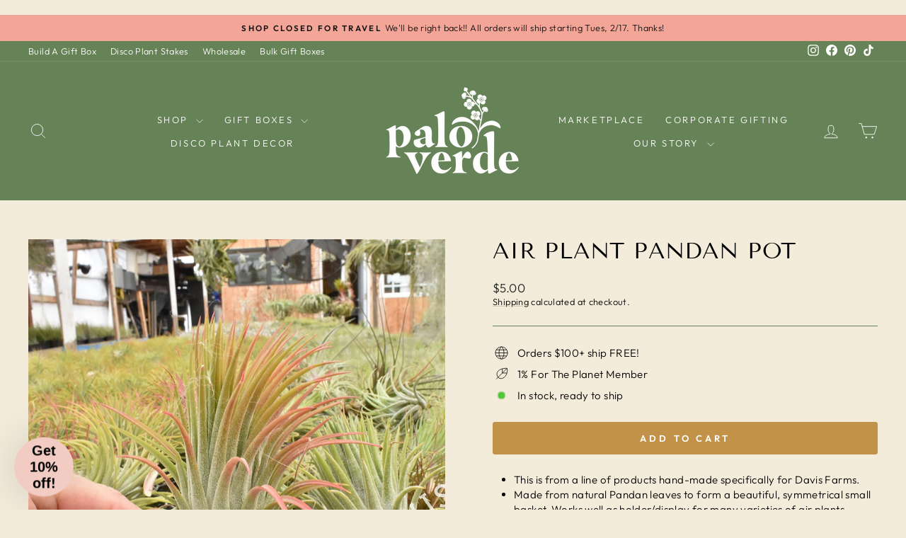

--- FILE ---
content_type: text/css;charset=utf-8
request_url: https://use.typekit.net/dro3nyt.css
body_size: 381
content:
/*
 * The Typekit service used to deliver this font or fonts for use on websites
 * is provided by Adobe and is subject to these Terms of Use
 * http://www.adobe.com/products/eulas/tou_typekit. For font license
 * information, see the list below.
 *
 * masqualero:
 *   - http://typekit.com/eulas/00000000000000003b9b201c
 *
 * © 2009-2026 Adobe Systems Incorporated. All Rights Reserved.
 */
/*{"last_published":"2020-12-11 03:39:22 UTC"}*/

@import url("https://p.typekit.net/p.css?s=1&k=dro3nyt&ht=tk&f=39452&a=5187532&app=typekit&e=css");

@font-face {
font-family:"masqualero";
src:url("https://use.typekit.net/af/21f8d4/00000000000000003b9b201c/27/l?primer=7cdcb44be4a7db8877ffa5c0007b8dd865b3bbc383831fe2ea177f62257a9191&fvd=n7&v=3") format("woff2"),url("https://use.typekit.net/af/21f8d4/00000000000000003b9b201c/27/d?primer=7cdcb44be4a7db8877ffa5c0007b8dd865b3bbc383831fe2ea177f62257a9191&fvd=n7&v=3") format("woff"),url("https://use.typekit.net/af/21f8d4/00000000000000003b9b201c/27/a?primer=7cdcb44be4a7db8877ffa5c0007b8dd865b3bbc383831fe2ea177f62257a9191&fvd=n7&v=3") format("opentype");
font-display:auto;font-style:normal;font-weight:700;font-stretch:normal;
}

.tk-masqualero { font-family: "masqualero",sans-serif; }


--- FILE ---
content_type: text/javascript; charset=utf-8
request_url: https://www.paloverdebotanicals.com/products/air-plant-pandan-pot.js
body_size: 91
content:
{"id":7432603828450,"title":"Air Plant Pandan Pot","handle":"air-plant-pandan-pot","description":"\u003cul\u003e\n\u003cli\u003e\n\u003cp\u003e\u003cspan data-mce-fragment=\"1\"\u003eThis is from a line of products hand-made specifically for Davis Farms.\u003c\/span\u003e\u003c\/p\u003e\n\u003c\/li\u003e\n\u003cli\u003e\n\u003cp\u003e\u003cspan data-mce-fragment=\"1\"\u003eMade from natural Pandan leaves to form a beautiful, symmetrical small basket. Works well as holder\/display for many varieties of air plants.\u003c\/span\u003e\u003c\/p\u003e\n\u003c\/li\u003e\n\u003cli\u003e\n\u003cp\u003eEach pot is approximately 2″ wide diameter x 1.5″ tall\u003c\/p\u003e\n\u003c\/li\u003e\n\u003c\/ul\u003e","published_at":"2021-11-10T22:18:28-08:00","created_at":"2021-11-04T20:46:33-07:00","vendor":"Davis Farms","type":"Garden","tags":["BFCM","Color:Nude","Garden","Gift","Nude","Retail-only","Spring","Summer","Volume:0.5"],"price":500,"price_min":500,"price_max":500,"available":true,"price_varies":false,"compare_at_price":null,"compare_at_price_min":0,"compare_at_price_max":0,"compare_at_price_varies":false,"variants":[{"id":42002781405410,"title":"Default Title","option1":"Default Title","option2":null,"option3":null,"sku":"","requires_shipping":true,"taxable":true,"featured_image":null,"available":true,"name":"Air Plant Pandan Pot","public_title":null,"options":["Default Title"],"price":500,"weight":0,"compare_at_price":null,"inventory_management":"shopify","barcode":"","requires_selling_plan":false,"selling_plan_allocations":[]}],"images":["\/\/cdn.shopify.com\/s\/files\/1\/0301\/2850\/4967\/products\/Davis-Farms-Pandan-Pot-Air-Plant-Holder.jpg?v=1684647747"],"featured_image":"\/\/cdn.shopify.com\/s\/files\/1\/0301\/2850\/4967\/products\/Davis-Farms-Pandan-Pot-Air-Plant-Holder.jpg?v=1684647747","options":[{"name":"Title","position":1,"values":["Default Title"]}],"url":"\/products\/air-plant-pandan-pot","media":[{"alt":"Air Plant Pandan Pot - Davis Farms - unique gift for plant lovers","id":26800492413154,"position":1,"preview_image":{"aspect_ratio":1.0,"height":2048,"width":2048,"src":"https:\/\/cdn.shopify.com\/s\/files\/1\/0301\/2850\/4967\/products\/Davis-Farms-Pandan-Pot-Air-Plant-Holder.jpg?v=1684647747"},"aspect_ratio":1.0,"height":2048,"media_type":"image","src":"https:\/\/cdn.shopify.com\/s\/files\/1\/0301\/2850\/4967\/products\/Davis-Farms-Pandan-Pot-Air-Plant-Holder.jpg?v=1684647747","width":2048}],"requires_selling_plan":false,"selling_plan_groups":[]}

--- FILE ---
content_type: text/javascript
request_url: https://d7hn3wj5ksilx.cloudfront.net/integer.admin.pro.js.gz
body_size: 102976
content:
!function(t){var e={};function n(i){if(e[i])return e[i].exports;var r=e[i]={i:i,l:!1,exports:{}};return t[i].call(r.exports,r,r.exports,n),r.l=!0,r.exports}n.m=t,n.c=e,n.d=function(t,e,i){n.o(t,e)||Object.defineProperty(t,e,{enumerable:!0,get:i})},n.r=function(t){"undefined"!=typeof Symbol&&Symbol.toStringTag&&Object.defineProperty(t,Symbol.toStringTag,{value:"Module"}),Object.defineProperty(t,"__esModule",{value:!0})},n.t=function(t,e){if(1&e&&(t=n(t)),8&e)return t;if(4&e&&"object"==typeof t&&t&&t.__esModule)return t;var i=Object.create(null);if(n.r(i),Object.defineProperty(i,"default",{enumerable:!0,value:t}),2&e&&"string"!=typeof t)for(var r in t)n.d(i,r,function(e){return t[e]}.bind(null,r));return i},n.n=function(t){var e=t&&t.__esModule?function(){return t.default}:function(){return t};return n.d(e,"a",e),e},n.o=function(t,e){return Object.prototype.hasOwnProperty.call(t,e)},n.p="",n(n.s=128)}([function(t,e,n){"use strict";function i(t,e,n,i,r,o,a,s){var l,c="function"==typeof t?t.options:t;if(e&&(c.render=e,c.staticRenderFns=n,c._compiled=!0),i&&(c.functional=!0),o&&(c._scopeId="data-v-"+o),a?(l=function(t){(t=t||this.$vnode&&this.$vnode.ssrContext||this.parent&&this.parent.$vnode&&this.parent.$vnode.ssrContext)||"undefined"==typeof __VUE_SSR_CONTEXT__||(t=__VUE_SSR_CONTEXT__),r&&r.call(this,t),t&&t._registeredComponents&&t._registeredComponents.add(a)},c._ssrRegister=l):r&&(l=s?function(){r.call(this,(c.functional?this.parent:this).$root.$options.shadowRoot)}:r),l)if(c.functional){c._injectStyles=l;var d=c.render;c.render=function(t,e){return l.call(e),d(t,e)}}else{var u=c.beforeCreate;c.beforeCreate=u?[].concat(u,l):[l]}return{exports:t,options:c}}n.d(e,"a",(function(){return i}))},function(t,e){var n;n=function(){return this}();try{n=n||new Function("return this")()}catch(t){"object"==typeof window&&(n=window)}t.exports=n},function(t,e,n){"use strict";t.exports=function(t){var e=[];return e.toString=function(){return this.map((function(e){var n=function(t,e){var n=t[1]||"",i=t[3];if(!i)return n;if(e&&"function"==typeof btoa){var r=(a=i,s=btoa(unescape(encodeURIComponent(JSON.stringify(a)))),l="sourceMappingURL=data:application/json;charset=utf-8;base64,".concat(s),"/*# ".concat(l," */")),o=i.sources.map((function(t){return"/*# sourceURL=".concat(i.sourceRoot||"").concat(t," */")}));return[n].concat(o).concat([r]).join("\n")}var a,s,l;return[n].join("\n")}(e,t);return e[2]?"@media ".concat(e[2]," {").concat(n,"}"):n})).join("")},e.i=function(t,n,i){"string"==typeof t&&(t=[[null,t,""]]);var r={};if(i)for(var o=0;o<this.length;o++){var a=this[o][0];null!=a&&(r[a]=!0)}for(var s=0;s<t.length;s++){var l=[].concat(t[s]);i&&r[l[0]]||(n&&(l[2]?l[2]="".concat(n," and ").concat(l[2]):l[2]=n),e.push(l))}},e}},function(t,e,n){"use strict";function i(t,e){for(var n=[],i={},r=0;r<e.length;r++){var o=e[r],a=o[0],s={id:t+":"+r,css:o[1],media:o[2],sourceMap:o[3]};i[a]?i[a].parts.push(s):n.push(i[a]={id:a,parts:[s]})}return n}n.r(e),n.d(e,"default",(function(){return f}));var r="undefined"!=typeof document;if("undefined"!=typeof DEBUG&&DEBUG&&!r)throw new Error("vue-style-loader cannot be used in a non-browser environment. Use { target: 'node' } in your Webpack config to indicate a server-rendering environment.");var o={},a=r&&(document.head||document.getElementsByTagName("head")[0]),s=null,l=0,c=!1,d=function(){},u=null,p="undefined"!=typeof navigator&&/msie [6-9]\b/.test(navigator.userAgent.toLowerCase());function f(t,e,n,r){c=n,u=r||{};var a=i(t,e);return h(a),function(e){for(var n=[],r=0;r<a.length;r++){var s=a[r];(l=o[s.id]).refs--,n.push(l)}e?h(a=i(t,e)):a=[];for(r=0;r<n.length;r++){var l;if(0===(l=n[r]).refs){for(var c=0;c<l.parts.length;c++)l.parts[c]();delete o[l.id]}}}}function h(t){for(var e=0;e<t.length;e++){var n=t[e],i=o[n.id];if(i){i.refs++;for(var r=0;r<i.parts.length;r++)i.parts[r](n.parts[r]);for(;r<n.parts.length;r++)i.parts.push(g(n.parts[r]));i.parts.length>n.parts.length&&(i.parts.length=n.parts.length)}else{var a=[];for(r=0;r<n.parts.length;r++)a.push(g(n.parts[r]));o[n.id]={id:n.id,refs:1,parts:a}}}}function v(){var t=document.createElement("style");return t.type="text/css",a.appendChild(t),t}function g(t){var e,n,i=document.querySelector('style[data-vue-ssr-id~="'+t.id+'"]');if(i){if(c)return d;i.parentNode.removeChild(i)}if(p){var r=l++;i=s||(s=v()),e=x.bind(null,i,r,!1),n=x.bind(null,i,r,!0)}else i=v(),e=y.bind(null,i),n=function(){i.parentNode.removeChild(i)};return e(t),function(i){if(i){if(i.css===t.css&&i.media===t.media&&i.sourceMap===t.sourceMap)return;e(t=i)}else n()}}var m,b=(m=[],function(t,e){return m[t]=e,m.filter(Boolean).join("\n")});function x(t,e,n,i){var r=n?"":i.css;if(t.styleSheet)t.styleSheet.cssText=b(e,r);else{var o=document.createTextNode(r),a=t.childNodes;a[e]&&t.removeChild(a[e]),a.length?t.insertBefore(o,a[e]):t.appendChild(o)}}function y(t,e){var n=e.css,i=e.media,r=e.sourceMap;if(i&&t.setAttribute("media",i),u.ssrId&&t.setAttribute("data-vue-ssr-id",e.id),r&&(n+="\n/*# sourceURL="+r.sources[0]+" */",n+="\n/*# sourceMappingURL=data:application/json;base64,"+btoa(unescape(encodeURIComponent(JSON.stringify(r))))+" */"),t.styleSheet)t.styleSheet.cssText=n;else{for(;t.firstChild;)t.removeChild(t.firstChild);t.appendChild(document.createTextNode(n))}}},function(t,e,n){var i=n(60),r="object"==typeof self&&self&&self.Object===Object&&self,o=i||r||Function("return this")();t.exports=o},function(t,e,n){(function(e){const n=e.integer.core,i=e.integer.apps.connect(),r=n.events.create(),o=e.integer.ui;this.id="admin.pro",this.register={appIds:{}},this.session=o.session.create(),this.isAdmin=()=>"true"==e.integer.ui.location.query.admin||"true"==this.session.get("int.admin"),this.logInUser=(t,e)=>new Promise((n,r)=>{i.onLogInUser(t=>{const e=t.data;t.errors?r(e):(this.session.set("admin.pro.user",JSON.stringify({id:e.id,isLoggedIn:!0,key:e.key})),n(e))}),i.logInUser(t,e)}),this.logOutUser=()=>{e.integer.data.admin.user=!1;const t={id:e.integer.data.session.keys.user,isLoggedIn:!1,key:!1};this.session.set(e.integer.data.session.keys.user,t)},this.setNode=t=>new Promise((r,o)=>{const a=n.id.unique("ns-");i.onSetNode(t=>{console.log("admin.pro: onSetNode",t),e.integer.bus.$emit("admin.update",t),r(t)},a),i.setNode(t.appId,t.id,t.node,t.type,t.data,a)}),this.onRender=t=>{if("function"==typeof t)return r.on("render",t)},t.exports=this}).call(this,n(1))},function(t,e,n){var i=n(183),r=n(188);t.exports=function(t,e){var n=r(t,e);return i(n)?n:void 0}},function(t,e){t.exports=function(t){var e=typeof t;return null!=t&&("object"==e||"function"==e)}},function(t,e){t.exports=function(t,e,n){return e in t?Object.defineProperty(t,e,{value:n,enumerable:!0,configurable:!0,writable:!0}):t[e]=n,t},t.exports.default=t.exports,t.exports.__esModule=!0},function(t,e){t.exports=function(t){return null!=t&&"object"==typeof t}},function(t,e){t.exports=function(t,e){return t===e||t!=t&&e!=e}},function(t,e,n){var i=n(34),r=n(184),o=n(185),a=i?i.toStringTag:void 0;t.exports=function(t){return null==t?void 0===t?"[object Undefined]":"[object Null]":a&&a in Object(t)?r(t):o(t)}},function(t,e){function n(e){return"function"==typeof Symbol&&"symbol"==typeof Symbol.iterator?(t.exports=n=function(t){return typeof t},t.exports.default=t.exports,t.exports.__esModule=!0):(t.exports=n=function(t){return t&&"function"==typeof Symbol&&t.constructor===Symbol&&t!==Symbol.prototype?"symbol":typeof t},t.exports.default=t.exports,t.exports.__esModule=!0),n(e)}t.exports=n,t.exports.default=t.exports,t.exports.__esModule=!0},function(t,e,n){var i=n(173),r=n(174),o=n(175),a=n(176),s=n(177);function l(t){var e=-1,n=null==t?0:t.length;for(this.clear();++e<n;){var i=t[e];this.set(i[0],i[1])}}l.prototype.clear=i,l.prototype.delete=r,l.prototype.get=o,l.prototype.has=a,l.prototype.set=s,t.exports=l},function(t,e,n){var i=n(10);t.exports=function(t,e){for(var n=t.length;n--;)if(i(t[n][0],e))return n;return-1}},function(t,e,n){var i=n(6)(Object,"create");t.exports=i},function(t,e,n){var i=n(197);t.exports=function(t,e){var n=t.__data__;return i(e)?n["string"==typeof e?"string":"hash"]:n.map}},function(t,e){var n=Array.isArray;t.exports=n},function(t,e,n){var i=n(33),r=n(68);t.exports=function(t){return null!=t&&r(t.length)&&!i(t)}},function(t,e,n){"use strict";(function(t){var i=n(5),r=n.n(i);const o=t.integer.core;e.a={props:{title:{type:String,required:!1,default:"Add Item"},node:{type:Object,required:!0},position:{type:String,required:!1,default:"top"}},data(){return this.title=this.truncate(this.title,20),{isActive:!1}},components:{},computed:{isAdmin:()=>integer.adminPro.isAdmin()},methods:{close(){this.$emit("close",{target:""})},open(){this.node.$appId&&this.node.$name&&this.node.$type||(this.node.$appId=this.node.$definition.appId,this.node.$name=this.node.$definition.name,this.node.$type=this.node.$definition.type),this.node.items||(this.node.items=[]);const t=Object.assign({},this.node.$default||{});t.id=o.id.unique(),this.node.items.push(t),r.a.setNode({appId:this.node.$appId,id:this.node.$id,node:this.node.$name,type:this.node.$type,data:this.node}).then(t=>{console.log("RESP",t),this.node.$id=t.data.id})},truncate:(t,e)=>t.length>e?t.substr(0,e-1)+"&hellip;":t},created(){},mounted(){this.$nextTick((function(){}))},updated(){}}}).call(this,n(1))},function(t,e,n){"use strict";(function(t){var i=n(5),r=n.n(i);const o=t.integer.core;e.a={props:{id:{type:String,required:!1},node:{type:Object,required:!0}},data(){this.node.$appId&&this.node.$name&&this.node.$type||(this.node.$appId=this.node.$definition.appId,this.node.$name=this.node.$definition.name,this.node.$type=this.node.$definition.type);const t=this.id?this.node.items.find(t=>t.id==this.id):this.node,e=Object.assign({},this.node.$default);if(this.id)this.node.items.map(t=>{if(t.id==this.id)for(const n in e)t.hasOwnProperty(n)||(t[n]=e[n])});else for(const t in e)this.node.hasOwnProperty(t)||(this.node[t]=e[t]);return{show:{modal:!1,signIn:!1},currentLevel:0,files:[],levels:[{index:0,display:(t.name||this.node.$name).replace("#",""),name:this.node.$name,record:t}]}},computed:{level(){return this.levels[this.currentLevel]},version:()=>integer.adminPro.version},methods:{sort(t){const e={};return Object.keys(t).sort().map(n=>{e[n]=t[n]}),e},close(){this.show.modal=!1,this.reset()},addArrayItem(t){const e=[];this.levels.map((t,n)=>{if(0==n){const n=JSON.parse(JSON.stringify(this.node.$default));e.push({name:t.name,default:n})}else{const n=JSON.parse(JSON.stringify(e[e.length-1])),i=this.isArray(n.default)?0:t.name;e.push({name:t.name,default:JSON.parse(JSON.stringify(n.default[i]))})}});const n=JSON.parse(JSON.stringify(Object.assign({},e[e.length-1].default[0]||{})));n.id=o.id.unique(),t.record.push(n),this.$nextTick(()=>{this.update()})},uploadArrayItems(t){console.log("upload array",t),this.$refs.fileInput.click(),this.$nextTick(()=>{})},deleteArrayItem(t){this.levels.map((e,n)=>{e.index==t.index-1&&e.record.splice(t.name,1)}),this.pullLevel(t.index-1),this.$nextTick(()=>{this.update()})},deleteItem(t){this.close(),this.$nextTick(()=>{this.node.items.splice(this.node.items.findIndex(t=>t.id==this.id),1),r.a.setNode({appId:this.node.$appId,id:this.node.$id,node:this.node.$name,type:this.node.$type,data:this.node})})},handleUpload(t,e){this.$refs.fileInput.click(),this.$refs.fileInput.record=t,this.$refs.fileInput.name=e},upload(t){const e=this.$refs.fileInput.record,n=this.$refs.fileInput.name,i=t.target.files;i.length&&this.files.splice(0);let r=0;const a=i.length;Object.keys(i).map(t=>i[t]).map(t=>{o.id.checksum(t).then(i=>{const s=o.format.extension(t.type),l=new File([t],i+"."+s,{type:t.type});this.files.push({alt:t.name,name:t.name,base:t.name.substring(0,t.name.lastIndexOf(".")),id:i,isLoading:"0%",extension:s,mime:o.format.mime(t.name),md5:i,tags:[],type:t.type}),o.https.uploadS3(l,t=>{t=parseInt(t),this.files.find(t=>t.id==i).isLoading=100==t?"Resolving...":t+"%"}).then(t=>{console.log("done",t,l),this.files.map(r=>{if(r.id==i)switch(r.isLoading=!1,r.src=t.url,r.isImage=o.format.isImage(r.mime),r.isSVG=o.format.isSVG(r.mime),r.fields={},r.parts=r.base.split("||"),r.parts.map(t=>{const e=t.split("=");r.fields[e[0]]=e[1]}),n){case"options":const t={id:o.id.unique(),isDefault:!1,name:"",src:r.src,schemas:{},tags:""};for(const e in r.fields){const n=r.fields[e];switch(e.toLowerCase()){case"schema":t.schemas[e]=n;break;default:t[e]=n}}console.log("OPTION",t),e.push(t),console.log("RECORD",e)}}),console.log("UPDATED?",a,r),++r==a&&(this.update(),console.log("UPDATED"))}).catch(t=>{++r==a&&this.update(),console.log("UploadS3 Error",t)})})}),t.target.value=null},handleSignOn(){this.show.signIn=!1},handleSignOnError(t){this.$refs.noticesRibbon.open({message:t.message,type:"error"})},handleValidate(t){this.$refs.noticesRibbon.closeAlert()},isArray:t=>o.type.isArray(t),isArrayItem(t){return t.index>0&&this.isArray(this.levels[t.index-1].record)},isBlank:t=>o.type.isBlank(t),isNumber:t=>o.type.isNumber(t),isObject:t=>o.type.isObject(t),isPrimitive:t=>!o.type.isObject(t)&&!o.type.isArray(t),isString:t=>o.type.isString(t),isUndefined:t=>o.type.isUndefined(t),lengthOf(t){return this.isArray(t)?t.length+" item"+(1==t.length?"":"s"):this.isObject(t)?Object.keys(t).length+" propert"+(1==Object.keys(t).length?"y":"ies"):this.isString(t)?t.length+" character"+(1==t.length?"":"s"):void 0},open(){this.reset(),r.a.session.get("admin.pro.user")||this.showSignIn(),this.show.modal=!0},pullLevel(t){this.currentLevel!=t&&(this.levels=this.levels.filter(e=>e.index<=t),this.currentLevel=t,this.scrollPanelsTop())},pushLevel(t,e){const n=this.levels.length;this.levels.push({index:n,display:(t.name||e).replace("#",""),name:e,record:t}),this.currentLevel=n,this.scrollPanelsTop()},reset(){this.$refs.signInForm.reset(),this.$refs.noticesRibbon.closeAlert()},resolveLevelName(t){return this.isArrayItem(t)?t.record.name||t.record.id||`Item (${t.name})`:t.display},scrollPanelsTop(){this.$nextTick(()=>{this.$refs.panels.scrollTop=0})},showSignIn(){this.reset(),this.show.signIn=!0,this.$nextTick(()=>{this.$refs.signInForm.focus()})},update(t){r.a.setNode({appId:this.node.$appId,id:this.node.$id,node:this.node.$name,type:this.node.$type,data:this.node})}},mounted(){this.$parent.$on("edit.modal:open",t=>{console.log("edit.modal:open",t),console.log("this.isLoggedIn",r.a.session.get("admin.pro.user")),this.open()}),document.body.appendChild(this.$el)}}}).call(this,n(1))},function(t,e,n){"use strict";(function(t){const n=t.integer.core;e.a={props:{emptyMessage:{type:String,required:!1,default:"Please select an item"},node:{type:Object,required:!0},schema:{type:Object,required:!0}},watch:{node(){this.node&&this.schema&&(this.levels.splice(0),this.levels.push({index:0,display:this.node.name||this.schema.$name,name:this.schema.$name,record:this.node}))}},data(){return this.schema?{currentLevel:0,levels:[{index:0,display:this.node.name||this.schema.$name,name:this.schema.$name,record:this.node}]}:{currentLevel:0,levels:[]}},computed:{level(){return this.levels[this.currentLevel]}},methods:{change(){this.$emit("change",this.node)},sortLevel(t){const e=t.record;return(this.schema.$fields[t.name]||Object.keys(e)).map(t=>(t.label=n.format.capitalize(t.name),t.value=e[t.name],t))},addArrayItem(t){const e=[];this.levels.map((t,n)=>{if(0==n){const n=JSON.parse(JSON.stringify(this.schema));e.push({name:t.name,default:n})}else{const n=e[e.length-1],i=this.isArray(n.default)?0:t.name;e.push({name:t.name,default:JSON.parse(JSON.stringify(n.default[i]))})}});const i=Object.assign({},e[e.length-1].default[0]||{});i.id=n.id.unique(),console.log("$item",i,t,this.node),t.record.push(i),this.$nextTick(()=>{this.update()})},uploadArrayItems(t){const e=[];this.levels.map((t,n)=>{if(0==n){const n=JSON.parse(JSON.stringify(this.schema.$default));e.push({name:t.name,default:n})}else{const n=e[e.length-1],i=this.isArray(n.default)?0:t.name;e.push({name:t.name,default:JSON.parse(JSON.stringify(n.default[i]))})}});const i=Object.assign({},e[e.length-1].default[0]||{});i.id=n.id.unique(),t.record.push(i),this.$nextTick(()=>{this.update()})},deleteArrayItem(t){this.levels.map((e,n)=>{e.index==t.index-1&&e.record.splice(t.name,1)}),this.pullLevel(t.index-1),this.$nextTick(()=>{this.update()})},deleteItem(t){this.close(),this.$nextTick(()=>{this.node.items.splice(this.node.items.findIndex(t=>t.id==this.id),1),workflow.setNode({appId:this.node.$appId,id:this.node.$id,node:this.node.$name,type:this.node.$type,data:this.node})})},isArray:t=>n.type.isArray(t),isArrayItem(t){return t.index>0&&this.isArray(this.levels[t.index-1].record)},isBlank:t=>n.type.isBlank(t),isNumber:t=>n.type.isNumber(t),isObject:t=>n.type.isObject(t),isPrimitive:t=>!n.type.isObject(t)&&!n.type.isArray(t),isString:t=>n.type.isString(t),isUndefined:t=>n.type.isUndefined(t),lengthOf(t){return this.isArray(t)?t.length+" item"+(1==t.length?"":"s"):this.isObject(t)?Object.keys(t).length+" propert"+(1==Object.keys(t).length?"y":"ies"):this.isString(t)?t.length+" character"+(1==t.length?"":"s"):void 0},pullLevel(t){this.currentLevel!=t&&(this.levels=this.levels.filter(e=>e.index<=t),this.currentLevel=t,this.scrollPanelsTop())},pushLevel(t,e){const n=this.levels.length;this.levels.push({index:n,display:(t.name||e).replace("#",""),name:e,record:t}),this.currentLevel=n,this.scrollPanelsTop()},resolveLevelName(t){return this.isArrayItem(t)?t.record.name||t.record.id||`Item (${t.name})`:t.display},scrollPanelsTop(){this.$nextTick(()=>{this.$refs.panels.scrollTop=0})}}}}).call(this,n(1))},function(t,e,n){"use strict";(function(t){const n=t.integer.core;e.a={props:{emptyMessage:{type:String,required:!1,default:'Please add a new item by clicking the "+" icon above'},emptySearchMessage:{type:String,required:!1,default:"0 items found"},emptySelectMessage:{type:String,required:!1,default:"Please select an item"},node:{type:Object,required:!0},options:{type:Object,required:!1,default:{animation:200,group:n.id.unique(),disabled:!1,ghostClass:"int-ghost"}},schema:{type:Object,required:!0}},watch:{node(){this.selected.subLevel=!1,this.node.filters.map(t=>t.$selected=null),this.node.sorters.map(t=>t.$selected=null)}},data:()=>({search:{filters:"",filterValues:"",list:"",sorters:"",sorterValues:""},selected:{level:0,subLevel:!1}}),computed:{filterValues(){const t=[],e=this.search.filterValues.trim().toLowerCase();return e.length?(this.selected.subLevel.items.map(n=>{n.name.trim().toLowerCase().indexOf(e)>=0&&t.push(n)}),t):this.selected.subLevel.items},list(){const t=[];this.node.filters.map(e=>{e.$selected&&e.$selected.tags&&e.$selected.tags.split(",").map(e=>{t.push(e)})});const e=this.node.sorters.find(t=>t.$selected),n=!!e&&e.$selected,i=t.length?this.node.items.filter(e=>e.tags.find(e=>t.indexOf(e.toLowerCase().trim())>=0)):this.node.items,r=this.search.list.toLowerCase().trim(),o=r.length?i.filter(t=>t.title.toLowerCase().indexOf(r)>=0):i;if(n){const t=n.sort.split(" : ");n.field=t[0].toLowerCase(),n.dir=t[1].toLowerCase(),o.sort((t,e)=>{const i="ascending"==n.dir?1:-1,r="ascending"==n.dir?-1:1;return t[n.field]>e[n.field]?i:t[n.field]<e[n.field]?r:0})}return o},levels:()=>[{index:0,name:"List"},{index:1,name:"Selector"},{index:2,name:"Filters"},{index:3,name:"Sorters"}],sorterValues(){const t=[],e=this.search.sorterValues.trim().toLowerCase();return e.length?(this.selected.subLevel.items.map(n=>{n.name.trim().toLowerCase().indexOf(e)>=0&&t.push(n)}),t):this.selected.subLevel.items}},methods:{addFilter(){const t={id:n.id.unique(),name:"New Filter",items:[]};this.node.filters.push(t),this.selected.subLevel=t,this.change()},addSorter(){const t={id:n.id.unique(),name:"New Sorter",items:[]};this.node.sorters.push(t),this.selected.subLevel=t,this.change()},addFilterValue(){this.selected.subLevel.items.push({id:n.id.unique(),name:"Filter value",value:""}),this.change()},addSorterValue(){this.selected.subLevel.items.push({id:n.id.unique(),name:"Sort value",sort:"Title : Ascending"}),this.change()},change(){this.$emit("change",this.node)},deleteFilter(){const t=this.node.filters.findIndex(t=>t.id==this.selected.subLevel.id);this.node.filters.splice(t,1),this.change()},deleteFilterValue(t){const e=this.selected.subLevel.items.findIndex(e=>e.id==t);this.selected.subLevel.items.splice(e,1),this.change()},deleteSorter(){const t=this.node.sorters.findIndex(t=>t.id==this.selected.subLevel.id);this.node.sorters.splice(t,1),this.change()},deleteSorterValue(t){const e=this.selected.subLevel.items.findIndex(e=>e.id==t);this.selected.subLevel.items.splice(e,1),this.change()},isArray:t=>n.type.isArray(t),isArrayItem(t){return t.index>0&&this.isArray(this.levels[t.index-1].record)},isBlank:t=>n.type.isBlank(t),isNumber:t=>n.type.isNumber(t),isObject:t=>n.type.isObject(t),isPrimitive:t=>!n.type.isObject(t)&&!n.type.isArray(t),isString:t=>n.type.isString(t),isUndefined:t=>n.type.isUndefined(t),lengthOf(t){return this.isArray(t)?t.length+" item"+(1==t.length?"":"s"):this.isObject(t)?Object.keys(t).length+" propert"+(1==Object.keys(t).length?"y":"ies"):this.isString(t)?t.length+" character"+(1==t.length?"":"s"):void 0},scrollPanelsTop(){this.$nextTick(()=>{this.$refs.panels.scrollTop=0})},selectLevel(t){this.selected.level=t.index,this.selected.subLevel=!1},selectListFilter(t){const e=t.target.options[t.target.options.selectedIndex];this.selected.listFilters[t.target.id]={id:e.id,name:e.text,value:e.value,filterId:t.target.id},console.log("selectListFilter",this.selected.listFilters,t.target.id)},selectSubLevel(t){this.selected.subLevel=t}}}}).call(this,n(1))},function(t,e,n){"use strict";(function(t){t.integer.core;e.a={props:{appId:{type:String,required:!0},from:{type:String,required:!1},message:{type:String,required:!0},subject:{type:String,required:!0},to:{type:String,required:!1,default:"info@integer.systems"}},data:()=>({email:"",show:{processing:!1}}),components:{},computed:{},methods:{focus(){this.$refs.signInEmail.focus()},reload(){document.location.reload()},reset(){this.show.processing=!1,this.email=""},submit(){if(!this.email)return;this.show.processing=!0;const t=`<html>\n          <h4>${this.email} sent a contact request</h4>\n          <p>From: ${this.from||this.email}</p>\n          <p>Message: ${this.message}</p>\n        </html>`,e={appId:this.appId,subject:this.subject,from:this.from||this.email,to:this.to,html:t};integer.contentPro.mail(e).then(t=>{this.show.processing=!1,this.$emit("success",{email:this.email,mail:e})}).catch(t=>{this.show.processing=!1,this.$emit("error",t)})},validate(t){this.$emit("validate",this)}}}}).call(this,n(1))},function(t,e,n){"use strict";(function(t){t.integer.core;e.a={props:{emptyMessage:{type:String,required:!1,default:"0 files"},emptySearchMessage:{type:String,required:!1,default:"0 files found"},files:{type:Array,required:!0},library:{type:Array,required:!1}},data:()=>({filter:""}),components:{},computed:{filtered(){const t=this.library?this.files.map(t=>(t.inLibrary=!!this.library.find(e=>e.id==t.id),t)):this.files;return this.filter.trim().length>0?t.filter(t=>this.filter.split(" ").find(e=>t.name.toLowerCase().indexOf(e.toLowerCase())>=0)):t}},methods:{change(t){this.$emit("change",t)},select(t){this.$emit("select",t)}}}}).call(this,n(1))},function(t,e,n){"use strict";(function(t){t.integer.core;e.a={props:{},data:()=>({text:""}),components:{},computed:{},methods:{add(t){this.$emit("add",this.text)}}}}).call(this,n(1))},function(t,e,n){"use strict";(function(t){t.integer.core;e.a={props:{items:{type:Array,required:!0}},data:()=>({selected:{item:!1}}),components:{},computed:{},methods:{select(t){this.selected.item=t,this.$emit("select",t)}}}}).call(this,n(1))},function(t,e,n){"use strict";(function(t){n(5);t.integer.core;e.a={props:{},data:()=>({alert:{type:"error",message:"",history:[]},info:{type:"info",message:"",history:[]},show:{alert:!1,info:!1}}),components:{},computed:{},methods:{open(t){switch(t.type){case"error":t.type=t.type||"error",this.alert.type=t.type,this.alert.message=t.message,this.alert.history.push(t),this.show.alert=!0;break;default:t.type=t.type||"info",this.info.type=t.type,this.info.message=t.message,this.info.history.push(t),this.show.info=!0}},closeAlert(){this.show.alert=!1,this.alert.type="error",this.alert.message="",this.alert.history.splice(0)},closeInfo(){this.show.info=!1,this.info.type="info",this.info.message="",this.info.history.splice(0)},close(){this.closeAlert(),this.closeInfo()}}}}).call(this,n(1))},function(t,e,n){"use strict";(function(t){t.integer.core;e.a={props:{},data:()=>({email:"",password:"",show:{processing:!1}}),components:{},computed:{},methods:{focus(){this.$refs.signInEmail.focus()},reset(){this.show.processing=!1,this.email="",this.password=""},signIn(){this.email&&this.password&&(this.show.processing=!0,integer.adminPro.logInUser(this.email,this.password).then(t=>{this.$emit("success",{}),this.reset()}).catch(t=>{this.$emit("error",{message:t.message}),this.show.processing=!1}))},validate(t){this.$emit("validate",this)}}}}).call(this,n(1))},function(t,e,n){"use strict";(function(t){const n=t.integer.core;e.a={props:{items:{type:Array,required:!0},options:{type:Object,required:!1,default:{animation:200,group:n.id.unique(),disabled:!1,ghostClass:"int-ghost"}}},data:()=>({selected:{item:!1}}),components:{},computed:{},methods:{change(){this.items.map((t,e)=>{t.index=e}),this.$emit("change",this.items)},select(t){this.selected.item=t,this.$emit("select",t)}}}}).call(this,n(1))},function(t,e,n){"use strict";(function(t){t.integer.core;e.a={props:{},data:()=>({text:""}),components:{},computed:{},methods:{add(t){this.$emit("add",this.text)}}}}).call(this,n(1))},function(t,e,n){"use strict";(function(t){const n=t.integer.core;e.a={props:{library:{type:Array,required:!0},accept:{type:String,required:!1},page:{type:Number,default:()=>1},pageSize:{type:Number,default:()=>25},hasMore:{type:Boolean,default:()=>!1},search:{type:String,default:()=>""},selectedTagFilter:{type:Array,default:()=>[]}},data:()=>({files:[]}),components:{},computed:{},methods:{change(t){console.log("file",t),this.$emit("change",t)},select(t){this.$emit("select",t)},upload(t){const e=t.target.files;e.length&&(this.files.splice(0),this.$refs.filesPanel.filter=""),Object.keys(e).map(t=>e[t]).map(t=>{n.id.checksum(t).then(e=>{const i=n.format.extension(t.type),r=new File([t],e+"."+i,{type:t.type});this.files.push({alt:t.name,name:t.name,id:e,isLoading:"0%",extension:i,mime:n.format.mime(t.name),md5:e,tags:[],type:t.type}),n.https.uploadS3(r,t=>{t=parseInt(t),this.files.find(t=>t.id==e).isLoading=100==t?"Resolving...":t+"%",console.log("PROGRESS",t)}).then(t=>{console.log("done",t,r),this.files.map(i=>{i.id==e&&(i.isLoading=!1,i.src=t.url,i.isImage=n.format.isImage(i.mime),i.isSVG=n.format.isSVG(i.mime),this.$emit("upload",i))})}).catch(t=>{console.log("UploadS3 Error",t)})})}),this.$refs.fileInput.value=null}}}}).call(this,n(1))},function(t,e,n){var i=n(6)(n(4),"Map");t.exports=i},function(t,e,n){var i=n(11),r=n(7);t.exports=function(t){if(!r(t))return!1;var e=i(t);return"[object Function]"==e||"[object GeneratorFunction]"==e||"[object AsyncFunction]"==e||"[object Proxy]"==e}},function(t,e,n){var i=n(4).Symbol;t.exports=i},function(t,e,n){(function(t){var i=n(4),r=n(219),o=e&&!e.nodeType&&e,a=o&&"object"==typeof t&&t&&!t.nodeType&&t,s=a&&a.exports===o?i.Buffer:void 0,l=(s?s.isBuffer:void 0)||r;t.exports=l}).call(this,n(36)(t))},function(t,e){t.exports=function(t){return t.webpackPolyfill||(t.deprecate=function(){},t.paths=[],t.children||(t.children=[]),Object.defineProperty(t,"loaded",{enumerable:!0,get:function(){return t.l}}),Object.defineProperty(t,"id",{enumerable:!0,get:function(){return t.i}}),t.webpackPolyfill=1),t}},function(t,e,n){var i=n(220),r=n(221),o=n(222),a=o&&o.isTypedArray,s=a?r(a):i;t.exports=s},function(t,e){var n=Object.prototype;t.exports=function(t){var e=t&&t.constructor;return t===("function"==typeof e&&e.prototype||n)}},function(t,e,n){var i=n(71);t.exports=function(t,e,n){"__proto__"==e&&i?i(t,e,{configurable:!0,enumerable:!0,value:n,writable:!0}):t[e]=n}},function(t,e,n){"use strict";(function(t){
/**!
 * @fileOverview Kickass library to create and place poppers near their reference elements.
 * @version 1.16.1
 * @license
 * Copyright (c) 2016 Federico Zivolo and contributors
 *
 * Permission is hereby granted, free of charge, to any person obtaining a copy
 * of this software and associated documentation files (the "Software"), to deal
 * in the Software without restriction, including without limitation the rights
 * to use, copy, modify, merge, publish, distribute, sublicense, and/or sell
 * copies of the Software, and to permit persons to whom the Software is
 * furnished to do so, subject to the following conditions:
 *
 * The above copyright notice and this permission notice shall be included in all
 * copies or substantial portions of the Software.
 *
 * THE SOFTWARE IS PROVIDED "AS IS", WITHOUT WARRANTY OF ANY KIND, EXPRESS OR
 * IMPLIED, INCLUDING BUT NOT LIMITED TO THE WARRANTIES OF MERCHANTABILITY,
 * FITNESS FOR A PARTICULAR PURPOSE AND NONINFRINGEMENT. IN NO EVENT SHALL THE
 * AUTHORS OR COPYRIGHT HOLDERS BE LIABLE FOR ANY CLAIM, DAMAGES OR OTHER
 * LIABILITY, WHETHER IN AN ACTION OF CONTRACT, TORT OR OTHERWISE, ARISING FROM,
 * OUT OF OR IN CONNECTION WITH THE SOFTWARE OR THE USE OR OTHER DEALINGS IN THE
 * SOFTWARE.
 */
var n="undefined"!=typeof window&&"undefined"!=typeof document&&"undefined"!=typeof navigator,i=function(){for(var t=["Edge","Trident","Firefox"],e=0;e<t.length;e+=1)if(n&&navigator.userAgent.indexOf(t[e])>=0)return 1;return 0}();var r=n&&window.Promise?function(t){var e=!1;return function(){e||(e=!0,window.Promise.resolve().then((function(){e=!1,t()})))}}:function(t){var e=!1;return function(){e||(e=!0,setTimeout((function(){e=!1,t()}),i))}};function o(t){return t&&"[object Function]"==={}.toString.call(t)}function a(t,e){if(1!==t.nodeType)return[];var n=t.ownerDocument.defaultView.getComputedStyle(t,null);return e?n[e]:n}function s(t){return"HTML"===t.nodeName?t:t.parentNode||t.host}function l(t){if(!t)return document.body;switch(t.nodeName){case"HTML":case"BODY":return t.ownerDocument.body;case"#document":return t.body}var e=a(t),n=e.overflow,i=e.overflowX,r=e.overflowY;return/(auto|scroll|overlay)/.test(n+r+i)?t:l(s(t))}function c(t){return t&&t.referenceNode?t.referenceNode:t}var d=n&&!(!window.MSInputMethodContext||!document.documentMode),u=n&&/MSIE 10/.test(navigator.userAgent);function p(t){return 11===t?d:10===t?u:d||u}function f(t){if(!t)return document.documentElement;for(var e=p(10)?document.body:null,n=t.offsetParent||null;n===e&&t.nextElementSibling;)n=(t=t.nextElementSibling).offsetParent;var i=n&&n.nodeName;return i&&"BODY"!==i&&"HTML"!==i?-1!==["TH","TD","TABLE"].indexOf(n.nodeName)&&"static"===a(n,"position")?f(n):n:t?t.ownerDocument.documentElement:document.documentElement}function h(t){return null!==t.parentNode?h(t.parentNode):t}function v(t,e){if(!(t&&t.nodeType&&e&&e.nodeType))return document.documentElement;var n=t.compareDocumentPosition(e)&Node.DOCUMENT_POSITION_FOLLOWING,i=n?t:e,r=n?e:t,o=document.createRange();o.setStart(i,0),o.setEnd(r,0);var a,s,l=o.commonAncestorContainer;if(t!==l&&e!==l||i.contains(r))return"BODY"===(s=(a=l).nodeName)||"HTML"!==s&&f(a.firstElementChild)!==a?f(l):l;var c=h(t);return c.host?v(c.host,e):v(t,h(e).host)}function g(t){var e=arguments.length>1&&void 0!==arguments[1]?arguments[1]:"top",n="top"===e?"scrollTop":"scrollLeft",i=t.nodeName;if("BODY"===i||"HTML"===i){var r=t.ownerDocument.documentElement,o=t.ownerDocument.scrollingElement||r;return o[n]}return t[n]}function m(t,e){var n=arguments.length>2&&void 0!==arguments[2]&&arguments[2],i=g(e,"top"),r=g(e,"left"),o=n?-1:1;return t.top+=i*o,t.bottom+=i*o,t.left+=r*o,t.right+=r*o,t}function b(t,e){var n="x"===e?"Left":"Top",i="Left"===n?"Right":"Bottom";return parseFloat(t["border"+n+"Width"])+parseFloat(t["border"+i+"Width"])}function x(t,e,n,i){return Math.max(e["offset"+t],e["scroll"+t],n["client"+t],n["offset"+t],n["scroll"+t],p(10)?parseInt(n["offset"+t])+parseInt(i["margin"+("Height"===t?"Top":"Left")])+parseInt(i["margin"+("Height"===t?"Bottom":"Right")]):0)}function y(t){var e=t.body,n=t.documentElement,i=p(10)&&getComputedStyle(n);return{height:x("Height",e,n,i),width:x("Width",e,n,i)}}var w=function(t,e){if(!(t instanceof e))throw new TypeError("Cannot call a class as a function")},_=function(){function t(t,e){for(var n=0;n<e.length;n++){var i=e[n];i.enumerable=i.enumerable||!1,i.configurable=!0,"value"in i&&(i.writable=!0),Object.defineProperty(t,i.key,i)}}return function(e,n,i){return n&&t(e.prototype,n),i&&t(e,i),e}}(),C=function(t,e,n){return e in t?Object.defineProperty(t,e,{value:n,enumerable:!0,configurable:!0,writable:!0}):t[e]=n,t},S=Object.assign||function(t){for(var e=1;e<arguments.length;e++){var n=arguments[e];for(var i in n)Object.prototype.hasOwnProperty.call(n,i)&&(t[i]=n[i])}return t};function k(t){return S({},t,{right:t.left+t.width,bottom:t.top+t.height})}function O(t){var e={};try{if(p(10)){e=t.getBoundingClientRect();var n=g(t,"top"),i=g(t,"left");e.top+=n,e.left+=i,e.bottom+=n,e.right+=i}else e=t.getBoundingClientRect()}catch(t){}var r={left:e.left,top:e.top,width:e.right-e.left,height:e.bottom-e.top},o="HTML"===t.nodeName?y(t.ownerDocument):{},s=o.width||t.clientWidth||r.width,l=o.height||t.clientHeight||r.height,c=t.offsetWidth-s,d=t.offsetHeight-l;if(c||d){var u=a(t);c-=b(u,"x"),d-=b(u,"y"),r.width-=c,r.height-=d}return k(r)}function E(t,e){var n=arguments.length>2&&void 0!==arguments[2]&&arguments[2],i=p(10),r="HTML"===e.nodeName,o=O(t),s=O(e),c=l(t),d=a(e),u=parseFloat(d.borderTopWidth),f=parseFloat(d.borderLeftWidth);n&&r&&(s.top=Math.max(s.top,0),s.left=Math.max(s.left,0));var h=k({top:o.top-s.top-u,left:o.left-s.left-f,width:o.width,height:o.height});if(h.marginTop=0,h.marginLeft=0,!i&&r){var v=parseFloat(d.marginTop),g=parseFloat(d.marginLeft);h.top-=u-v,h.bottom-=u-v,h.left-=f-g,h.right-=f-g,h.marginTop=v,h.marginLeft=g}return(i&&!n?e.contains(c):e===c&&"BODY"!==c.nodeName)&&(h=m(h,e)),h}function A(t){var e=arguments.length>1&&void 0!==arguments[1]&&arguments[1],n=t.ownerDocument.documentElement,i=E(t,n),r=Math.max(n.clientWidth,window.innerWidth||0),o=Math.max(n.clientHeight,window.innerHeight||0),a=e?0:g(n),s=e?0:g(n,"left"),l={top:a-i.top+i.marginTop,left:s-i.left+i.marginLeft,width:r,height:o};return k(l)}function j(t){var e=t.nodeName;if("BODY"===e||"HTML"===e)return!1;if("fixed"===a(t,"position"))return!0;var n=s(t);return!!n&&j(n)}function L(t){if(!t||!t.parentElement||p())return document.documentElement;for(var e=t.parentElement;e&&"none"===a(e,"transform");)e=e.parentElement;return e||document.documentElement}function T(t,e,n,i){var r=arguments.length>4&&void 0!==arguments[4]&&arguments[4],o={top:0,left:0},a=r?L(t):v(t,c(e));if("viewport"===i)o=A(a,r);else{var d=void 0;"scrollParent"===i?"BODY"===(d=l(s(e))).nodeName&&(d=t.ownerDocument.documentElement):d="window"===i?t.ownerDocument.documentElement:i;var u=E(d,a,r);if("HTML"!==d.nodeName||j(a))o=u;else{var p=y(t.ownerDocument),f=p.height,h=p.width;o.top+=u.top-u.marginTop,o.bottom=f+u.top,o.left+=u.left-u.marginLeft,o.right=h+u.left}}var g="number"==typeof(n=n||0);return o.left+=g?n:n.left||0,o.top+=g?n:n.top||0,o.right-=g?n:n.right||0,o.bottom-=g?n:n.bottom||0,o}function $(t){return t.width*t.height}function P(t,e,n,i,r){var o=arguments.length>5&&void 0!==arguments[5]?arguments[5]:0;if(-1===t.indexOf("auto"))return t;var a=T(n,i,o,r),s={top:{width:a.width,height:e.top-a.top},right:{width:a.right-e.right,height:a.height},bottom:{width:a.width,height:a.bottom-e.bottom},left:{width:e.left-a.left,height:a.height}},l=Object.keys(s).map((function(t){return S({key:t},s[t],{area:$(s[t])})})).sort((function(t,e){return e.area-t.area})),c=l.filter((function(t){var e=t.width,i=t.height;return e>=n.clientWidth&&i>=n.clientHeight})),d=c.length>0?c[0].key:l[0].key,u=t.split("-")[1];return d+(u?"-"+u:"")}function D(t,e,n){var i=arguments.length>3&&void 0!==arguments[3]?arguments[3]:null,r=i?L(e):v(e,c(n));return E(n,r,i)}function M(t){var e=t.ownerDocument.defaultView.getComputedStyle(t),n=parseFloat(e.marginTop||0)+parseFloat(e.marginBottom||0),i=parseFloat(e.marginLeft||0)+parseFloat(e.marginRight||0);return{width:t.offsetWidth+i,height:t.offsetHeight+n}}function F(t){var e={left:"right",right:"left",bottom:"top",top:"bottom"};return t.replace(/left|right|bottom|top/g,(function(t){return e[t]}))}function I(t,e,n){n=n.split("-")[0];var i=M(t),r={width:i.width,height:i.height},o=-1!==["right","left"].indexOf(n),a=o?"top":"left",s=o?"left":"top",l=o?"height":"width",c=o?"width":"height";return r[a]=e[a]+e[l]/2-i[l]/2,r[s]=n===s?e[s]-i[c]:e[F(s)],r}function N(t,e){return Array.prototype.find?t.find(e):t.filter(e)[0]}function z(t,e,n){return(void 0===n?t:t.slice(0,function(t,e,n){if(Array.prototype.findIndex)return t.findIndex((function(t){return t[e]===n}));var i=N(t,(function(t){return t[e]===n}));return t.indexOf(i)}(t,"name",n))).forEach((function(t){t.function&&console.warn("`modifier.function` is deprecated, use `modifier.fn`!");var n=t.function||t.fn;t.enabled&&o(n)&&(e.offsets.popper=k(e.offsets.popper),e.offsets.reference=k(e.offsets.reference),e=n(e,t))})),e}function V(){if(!this.state.isDestroyed){var t={instance:this,styles:{},arrowStyles:{},attributes:{},flipped:!1,offsets:{}};t.offsets.reference=D(this.state,this.popper,this.reference,this.options.positionFixed),t.placement=P(this.options.placement,t.offsets.reference,this.popper,this.reference,this.options.modifiers.flip.boundariesElement,this.options.modifiers.flip.padding),t.originalPlacement=t.placement,t.positionFixed=this.options.positionFixed,t.offsets.popper=I(this.popper,t.offsets.reference,t.placement),t.offsets.popper.position=this.options.positionFixed?"fixed":"absolute",t=z(this.modifiers,t),this.state.isCreated?this.options.onUpdate(t):(this.state.isCreated=!0,this.options.onCreate(t))}}function R(t,e){return t.some((function(t){var n=t.name;return t.enabled&&n===e}))}function B(t){for(var e=[!1,"ms","Webkit","Moz","O"],n=t.charAt(0).toUpperCase()+t.slice(1),i=0;i<e.length;i++){var r=e[i],o=r?""+r+n:t;if(void 0!==document.body.style[o])return o}return null}function H(){return this.state.isDestroyed=!0,R(this.modifiers,"applyStyle")&&(this.popper.removeAttribute("x-placement"),this.popper.style.position="",this.popper.style.top="",this.popper.style.left="",this.popper.style.right="",this.popper.style.bottom="",this.popper.style.willChange="",this.popper.style[B("transform")]=""),this.disableEventListeners(),this.options.removeOnDestroy&&this.popper.parentNode.removeChild(this.popper),this}function U(t){var e=t.ownerDocument;return e?e.defaultView:window}function G(t,e,n,i){n.updateBound=i,U(t).addEventListener("resize",n.updateBound,{passive:!0});var r=l(t);return function t(e,n,i,r){var o="BODY"===e.nodeName,a=o?e.ownerDocument.defaultView:e;a.addEventListener(n,i,{passive:!0}),o||t(l(a.parentNode),n,i,r),r.push(a)}(r,"scroll",n.updateBound,n.scrollParents),n.scrollElement=r,n.eventsEnabled=!0,n}function q(){this.state.eventsEnabled||(this.state=G(this.reference,this.options,this.state,this.scheduleUpdate))}function W(){var t,e;this.state.eventsEnabled&&(cancelAnimationFrame(this.scheduleUpdate),this.state=(t=this.reference,e=this.state,U(t).removeEventListener("resize",e.updateBound),e.scrollParents.forEach((function(t){t.removeEventListener("scroll",e.updateBound)})),e.updateBound=null,e.scrollParents=[],e.scrollElement=null,e.eventsEnabled=!1,e))}function X(t){return""!==t&&!isNaN(parseFloat(t))&&isFinite(t)}function Y(t,e){Object.keys(e).forEach((function(n){var i="";-1!==["width","height","top","right","bottom","left"].indexOf(n)&&X(e[n])&&(i="px"),t.style[n]=e[n]+i}))}var K=n&&/Firefox/i.test(navigator.userAgent);function J(t,e,n){var i=N(t,(function(t){return t.name===e})),r=!!i&&t.some((function(t){return t.name===n&&t.enabled&&t.order<i.order}));if(!r){var o="`"+e+"`",a="`"+n+"`";console.warn(a+" modifier is required by "+o+" modifier in order to work, be sure to include it before "+o+"!")}return r}var Z=["auto-start","auto","auto-end","top-start","top","top-end","right-start","right","right-end","bottom-end","bottom","bottom-start","left-end","left","left-start"],Q=Z.slice(3);function tt(t){var e=arguments.length>1&&void 0!==arguments[1]&&arguments[1],n=Q.indexOf(t),i=Q.slice(n+1).concat(Q.slice(0,n));return e?i.reverse():i}var et="flip",nt="clockwise",it="counterclockwise";function rt(t,e,n,i){var r=[0,0],o=-1!==["right","left"].indexOf(i),a=t.split(/(\+|\-)/).map((function(t){return t.trim()})),s=a.indexOf(N(a,(function(t){return-1!==t.search(/,|\s/)})));a[s]&&-1===a[s].indexOf(",")&&console.warn("Offsets separated by white space(s) are deprecated, use a comma (,) instead.");var l=/\s*,\s*|\s+/,c=-1!==s?[a.slice(0,s).concat([a[s].split(l)[0]]),[a[s].split(l)[1]].concat(a.slice(s+1))]:[a];return(c=c.map((function(t,i){var r=(1===i?!o:o)?"height":"width",a=!1;return t.reduce((function(t,e){return""===t[t.length-1]&&-1!==["+","-"].indexOf(e)?(t[t.length-1]=e,a=!0,t):a?(t[t.length-1]+=e,a=!1,t):t.concat(e)}),[]).map((function(t){return function(t,e,n,i){var r=t.match(/((?:\-|\+)?\d*\.?\d*)(.*)/),o=+r[1],a=r[2];if(!o)return t;if(0===a.indexOf("%")){var s=void 0;switch(a){case"%p":s=n;break;case"%":case"%r":default:s=i}return k(s)[e]/100*o}if("vh"===a||"vw"===a){return("vh"===a?Math.max(document.documentElement.clientHeight,window.innerHeight||0):Math.max(document.documentElement.clientWidth,window.innerWidth||0))/100*o}return o}(t,r,e,n)}))}))).forEach((function(t,e){t.forEach((function(n,i){X(n)&&(r[e]+=n*("-"===t[i-1]?-1:1))}))})),r}var ot={placement:"bottom",positionFixed:!1,eventsEnabled:!0,removeOnDestroy:!1,onCreate:function(){},onUpdate:function(){},modifiers:{shift:{order:100,enabled:!0,fn:function(t){var e=t.placement,n=e.split("-")[0],i=e.split("-")[1];if(i){var r=t.offsets,o=r.reference,a=r.popper,s=-1!==["bottom","top"].indexOf(n),l=s?"left":"top",c=s?"width":"height",d={start:C({},l,o[l]),end:C({},l,o[l]+o[c]-a[c])};t.offsets.popper=S({},a,d[i])}return t}},offset:{order:200,enabled:!0,fn:function(t,e){var n=e.offset,i=t.placement,r=t.offsets,o=r.popper,a=r.reference,s=i.split("-")[0],l=void 0;return l=X(+n)?[+n,0]:rt(n,o,a,s),"left"===s?(o.top+=l[0],o.left-=l[1]):"right"===s?(o.top+=l[0],o.left+=l[1]):"top"===s?(o.left+=l[0],o.top-=l[1]):"bottom"===s&&(o.left+=l[0],o.top+=l[1]),t.popper=o,t},offset:0},preventOverflow:{order:300,enabled:!0,fn:function(t,e){var n=e.boundariesElement||f(t.instance.popper);t.instance.reference===n&&(n=f(n));var i=B("transform"),r=t.instance.popper.style,o=r.top,a=r.left,s=r[i];r.top="",r.left="",r[i]="";var l=T(t.instance.popper,t.instance.reference,e.padding,n,t.positionFixed);r.top=o,r.left=a,r[i]=s,e.boundaries=l;var c=e.priority,d=t.offsets.popper,u={primary:function(t){var n=d[t];return d[t]<l[t]&&!e.escapeWithReference&&(n=Math.max(d[t],l[t])),C({},t,n)},secondary:function(t){var n="right"===t?"left":"top",i=d[n];return d[t]>l[t]&&!e.escapeWithReference&&(i=Math.min(d[n],l[t]-("right"===t?d.width:d.height))),C({},n,i)}};return c.forEach((function(t){var e=-1!==["left","top"].indexOf(t)?"primary":"secondary";d=S({},d,u[e](t))})),t.offsets.popper=d,t},priority:["left","right","top","bottom"],padding:5,boundariesElement:"scrollParent"},keepTogether:{order:400,enabled:!0,fn:function(t){var e=t.offsets,n=e.popper,i=e.reference,r=t.placement.split("-")[0],o=Math.floor,a=-1!==["top","bottom"].indexOf(r),s=a?"right":"bottom",l=a?"left":"top",c=a?"width":"height";return n[s]<o(i[l])&&(t.offsets.popper[l]=o(i[l])-n[c]),n[l]>o(i[s])&&(t.offsets.popper[l]=o(i[s])),t}},arrow:{order:500,enabled:!0,fn:function(t,e){var n;if(!J(t.instance.modifiers,"arrow","keepTogether"))return t;var i=e.element;if("string"==typeof i){if(!(i=t.instance.popper.querySelector(i)))return t}else if(!t.instance.popper.contains(i))return console.warn("WARNING: `arrow.element` must be child of its popper element!"),t;var r=t.placement.split("-")[0],o=t.offsets,s=o.popper,l=o.reference,c=-1!==["left","right"].indexOf(r),d=c?"height":"width",u=c?"Top":"Left",p=u.toLowerCase(),f=c?"left":"top",h=c?"bottom":"right",v=M(i)[d];l[h]-v<s[p]&&(t.offsets.popper[p]-=s[p]-(l[h]-v)),l[p]+v>s[h]&&(t.offsets.popper[p]+=l[p]+v-s[h]),t.offsets.popper=k(t.offsets.popper);var g=l[p]+l[d]/2-v/2,m=a(t.instance.popper),b=parseFloat(m["margin"+u]),x=parseFloat(m["border"+u+"Width"]),y=g-t.offsets.popper[p]-b-x;return y=Math.max(Math.min(s[d]-v,y),0),t.arrowElement=i,t.offsets.arrow=(C(n={},p,Math.round(y)),C(n,f,""),n),t},element:"[x-arrow]"},flip:{order:600,enabled:!0,fn:function(t,e){if(R(t.instance.modifiers,"inner"))return t;if(t.flipped&&t.placement===t.originalPlacement)return t;var n=T(t.instance.popper,t.instance.reference,e.padding,e.boundariesElement,t.positionFixed),i=t.placement.split("-")[0],r=F(i),o=t.placement.split("-")[1]||"",a=[];switch(e.behavior){case et:a=[i,r];break;case nt:a=tt(i);break;case it:a=tt(i,!0);break;default:a=e.behavior}return a.forEach((function(s,l){if(i!==s||a.length===l+1)return t;i=t.placement.split("-")[0],r=F(i);var c=t.offsets.popper,d=t.offsets.reference,u=Math.floor,p="left"===i&&u(c.right)>u(d.left)||"right"===i&&u(c.left)<u(d.right)||"top"===i&&u(c.bottom)>u(d.top)||"bottom"===i&&u(c.top)<u(d.bottom),f=u(c.left)<u(n.left),h=u(c.right)>u(n.right),v=u(c.top)<u(n.top),g=u(c.bottom)>u(n.bottom),m="left"===i&&f||"right"===i&&h||"top"===i&&v||"bottom"===i&&g,b=-1!==["top","bottom"].indexOf(i),x=!!e.flipVariations&&(b&&"start"===o&&f||b&&"end"===o&&h||!b&&"start"===o&&v||!b&&"end"===o&&g),y=!!e.flipVariationsByContent&&(b&&"start"===o&&h||b&&"end"===o&&f||!b&&"start"===o&&g||!b&&"end"===o&&v),w=x||y;(p||m||w)&&(t.flipped=!0,(p||m)&&(i=a[l+1]),w&&(o=function(t){return"end"===t?"start":"start"===t?"end":t}(o)),t.placement=i+(o?"-"+o:""),t.offsets.popper=S({},t.offsets.popper,I(t.instance.popper,t.offsets.reference,t.placement)),t=z(t.instance.modifiers,t,"flip"))})),t},behavior:"flip",padding:5,boundariesElement:"viewport",flipVariations:!1,flipVariationsByContent:!1},inner:{order:700,enabled:!1,fn:function(t){var e=t.placement,n=e.split("-")[0],i=t.offsets,r=i.popper,o=i.reference,a=-1!==["left","right"].indexOf(n),s=-1===["top","left"].indexOf(n);return r[a?"left":"top"]=o[n]-(s?r[a?"width":"height"]:0),t.placement=F(e),t.offsets.popper=k(r),t}},hide:{order:800,enabled:!0,fn:function(t){if(!J(t.instance.modifiers,"hide","preventOverflow"))return t;var e=t.offsets.reference,n=N(t.instance.modifiers,(function(t){return"preventOverflow"===t.name})).boundaries;if(e.bottom<n.top||e.left>n.right||e.top>n.bottom||e.right<n.left){if(!0===t.hide)return t;t.hide=!0,t.attributes["x-out-of-boundaries"]=""}else{if(!1===t.hide)return t;t.hide=!1,t.attributes["x-out-of-boundaries"]=!1}return t}},computeStyle:{order:850,enabled:!0,fn:function(t,e){var n=e.x,i=e.y,r=t.offsets.popper,o=N(t.instance.modifiers,(function(t){return"applyStyle"===t.name})).gpuAcceleration;void 0!==o&&console.warn("WARNING: `gpuAcceleration` option moved to `computeStyle` modifier and will not be supported in future versions of Popper.js!");var a=void 0!==o?o:e.gpuAcceleration,s=f(t.instance.popper),l=O(s),c={position:r.position},d=function(t,e){var n=t.offsets,i=n.popper,r=n.reference,o=Math.round,a=Math.floor,s=function(t){return t},l=o(r.width),c=o(i.width),d=-1!==["left","right"].indexOf(t.placement),u=-1!==t.placement.indexOf("-"),p=e?d||u||l%2==c%2?o:a:s,f=e?o:s;return{left:p(l%2==1&&c%2==1&&!u&&e?i.left-1:i.left),top:f(i.top),bottom:f(i.bottom),right:p(i.right)}}(t,window.devicePixelRatio<2||!K),u="bottom"===n?"top":"bottom",p="right"===i?"left":"right",h=B("transform"),v=void 0,g=void 0;if(g="bottom"===u?"HTML"===s.nodeName?-s.clientHeight+d.bottom:-l.height+d.bottom:d.top,v="right"===p?"HTML"===s.nodeName?-s.clientWidth+d.right:-l.width+d.right:d.left,a&&h)c[h]="translate3d("+v+"px, "+g+"px, 0)",c[u]=0,c[p]=0,c.willChange="transform";else{var m="bottom"===u?-1:1,b="right"===p?-1:1;c[u]=g*m,c[p]=v*b,c.willChange=u+", "+p}var x={"x-placement":t.placement};return t.attributes=S({},x,t.attributes),t.styles=S({},c,t.styles),t.arrowStyles=S({},t.offsets.arrow,t.arrowStyles),t},gpuAcceleration:!0,x:"bottom",y:"right"},applyStyle:{order:900,enabled:!0,fn:function(t){var e,n;return Y(t.instance.popper,t.styles),e=t.instance.popper,n=t.attributes,Object.keys(n).forEach((function(t){!1!==n[t]?e.setAttribute(t,n[t]):e.removeAttribute(t)})),t.arrowElement&&Object.keys(t.arrowStyles).length&&Y(t.arrowElement,t.arrowStyles),t},onLoad:function(t,e,n,i,r){var o=D(r,e,t,n.positionFixed),a=P(n.placement,o,e,t,n.modifiers.flip.boundariesElement,n.modifiers.flip.padding);return e.setAttribute("x-placement",a),Y(e,{position:n.positionFixed?"fixed":"absolute"}),n},gpuAcceleration:void 0}}},at=function(){function t(e,n){var i=this,a=arguments.length>2&&void 0!==arguments[2]?arguments[2]:{};w(this,t),this.scheduleUpdate=function(){return requestAnimationFrame(i.update)},this.update=r(this.update.bind(this)),this.options=S({},t.Defaults,a),this.state={isDestroyed:!1,isCreated:!1,scrollParents:[]},this.reference=e&&e.jquery?e[0]:e,this.popper=n&&n.jquery?n[0]:n,this.options.modifiers={},Object.keys(S({},t.Defaults.modifiers,a.modifiers)).forEach((function(e){i.options.modifiers[e]=S({},t.Defaults.modifiers[e]||{},a.modifiers?a.modifiers[e]:{})})),this.modifiers=Object.keys(this.options.modifiers).map((function(t){return S({name:t},i.options.modifiers[t])})).sort((function(t,e){return t.order-e.order})),this.modifiers.forEach((function(t){t.enabled&&o(t.onLoad)&&t.onLoad(i.reference,i.popper,i.options,t,i.state)})),this.update();var s=this.options.eventsEnabled;s&&this.enableEventListeners(),this.state.eventsEnabled=s}return _(t,[{key:"update",value:function(){return V.call(this)}},{key:"destroy",value:function(){return H.call(this)}},{key:"enableEventListeners",value:function(){return q.call(this)}},{key:"disableEventListeners",value:function(){return W.call(this)}}]),t}();at.Utils=("undefined"!=typeof window?window:t).PopperUtils,at.placements=Z,at.Defaults=ot,e.a=at}).call(this,n(1))},function(t,e,n){"use strict";var i={props:{title:{type:String,required:!1,default:"Edit"},node:{type:Object,required:!0},position:{type:String,required:!1,default:"top"},show:{type:Boolean,required:!1,default:!0}},data(){return this.title=this.truncate(this.title,20),{isActive:!1}},components:{},computed:{isAdmin:()=>integer.adminPro.isAdmin()},methods:{close(){this.$emit("close",{target:""})},open(){this.$emit("edit.modal:open",{data:""})},truncate:(t,e)=>t.length>e?t.substr(0,e-1)+"&hellip;":t},created(){},mounted(){this.$nextTick((function(){}))},updated(){}},r=(n(132),n(0)),o=Object(r.a)(i,(function(){var t=this,e=t.$createElement,n=t._self._c||e;return t.isAdmin?n("div",{staticClass:"int-edit-anchor",class:{"int-position-bottom":"bottom"==t.position,"int-position-left":"left"==t.position,"int-position-right":"right"==t.position,"int-show":t.show}},[n("a",{class:{"int-active":t.isActive},on:{click:function(e){return e.stopPropagation(),e.preventDefault(),t.open.apply(null,arguments)}}},[n("svg-icon",{attrs:{name:"edit"}}),t._v(" "),n("span",{domProps:{innerHTML:t._s(t.title)}})],1),t._v(" "),n("edit-modal",{attrs:{node:t.node}})],1):t._e()}),[],!1,null,null,null);e.a=o.exports},function(t,e,n){var i=n(131);i.__esModule&&(i=i.default),"string"==typeof i&&(i=[[t.i,i,""]]),i.locals&&(t.exports=i.locals);(0,n(3).default)("155aa2bc",i,!0,{})},function(t,e,n){var i=n(133);i.__esModule&&(i=i.default),"string"==typeof i&&(i=[[t.i,i,""]]),i.locals&&(t.exports=i.locals);(0,n(3).default)("3e5a8cff",i,!0,{})},function(t,e,n){var i=n(135);i.__esModule&&(i=i.default),"string"==typeof i&&(i=[[t.i,i,""]]),i.locals&&(t.exports=i.locals);(0,n(3).default)("17b5b88c",i,!0,{})},function(t,e,n){var i=n(137);i.__esModule&&(i=i.default),"string"==typeof i&&(i=[[t.i,i,""]]),i.locals&&(t.exports=i.locals);(0,n(3).default)("f0f481ea",i,!0,{})},function(t,e,n){var i=n(139);i.__esModule&&(i=i.default),"string"==typeof i&&(i=[[t.i,i,""]]),i.locals&&(t.exports=i.locals);(0,n(3).default)("b352663a",i,!0,{})},function(t,e,n){var i=n(141);i.__esModule&&(i=i.default),"string"==typeof i&&(i=[[t.i,i,""]]),i.locals&&(t.exports=i.locals);(0,n(3).default)("52c76a72",i,!0,{})},function(t,e,n){var i=n(143);i.__esModule&&(i=i.default),"string"==typeof i&&(i=[[t.i,i,""]]),i.locals&&(t.exports=i.locals);(0,n(3).default)("5550decd",i,!0,{})},function(t,e,n){var i=n(145);i.__esModule&&(i=i.default),"string"==typeof i&&(i=[[t.i,i,""]]),i.locals&&(t.exports=i.locals);(0,n(3).default)("452da270",i,!0,{})},function(t,e,n){var i=n(147);i.__esModule&&(i=i.default),"string"==typeof i&&(i=[[t.i,i,""]]),i.locals&&(t.exports=i.locals);(0,n(3).default)("5aa63b1b",i,!0,{})},function(t,e,n){var i=n(149);i.__esModule&&(i=i.default),"string"==typeof i&&(i=[[t.i,i,""]]),i.locals&&(t.exports=i.locals);(0,n(3).default)("3382eae0",i,!0,{})},function(t,e,n){var i=n(151);i.__esModule&&(i=i.default),"string"==typeof i&&(i=[[t.i,i,""]]),i.locals&&(t.exports=i.locals);(0,n(3).default)("5b645cf2",i,!0,{})},function(t,e,n){var i=n(153);i.__esModule&&(i=i.default),"string"==typeof i&&(i=[[t.i,i,""]]),i.locals&&(t.exports=i.locals);(0,n(3).default)("75f81104",i,!0,{})},function(t,e,n){var i=n(155);i.__esModule&&(i=i.default),"string"==typeof i&&(i=[[t.i,i,""]]),i.locals&&(t.exports=i.locals);(0,n(3).default)("0f2b9435",i,!0,{})},function(t,e,n){var i=n(157);i.__esModule&&(i=i.default),"string"==typeof i&&(i=[[t.i,i,""]]),i.locals&&(t.exports=i.locals);(0,n(3).default)("43b68f3a",i,!0,{})},function(t,e,n){var i=n(159);i.__esModule&&(i=i.default),"string"==typeof i&&(i=[[t.i,i,""]]),i.locals&&(t.exports=i.locals);(0,n(3).default)("a7c504d2",i,!0,{})},function(t,e,n){var i=n(161);i.__esModule&&(i=i.default),"string"==typeof i&&(i=[[t.i,i,""]]),i.locals&&(t.exports=i.locals);(0,n(3).default)("c34cf7ee",i,!0,{})},function(t,e,n){var i=n(163);i.__esModule&&(i=i.default),"string"==typeof i&&(i=[[t.i,i,""]]),i.locals&&(t.exports=i.locals);(0,n(3).default)("46c8150b",i,!0,{})},function(t,e,n){var i=n(13),r=n(178),o=n(179),a=n(180),s=n(181),l=n(182);function c(t){var e=this.__data__=new i(t);this.size=e.size}c.prototype.clear=r,c.prototype.delete=o,c.prototype.get=a,c.prototype.has=s,c.prototype.set=l,t.exports=c},function(t,e,n){(function(e){var n="object"==typeof e&&e&&e.Object===Object&&e;t.exports=n}).call(this,n(1))},function(t,e){var n=Function.prototype.toString;t.exports=function(t){if(null!=t){try{return n.call(t)}catch(t){}try{return t+""}catch(t){}}return""}},function(t,e,n){var i=n(189),r=n(196),o=n(198),a=n(199),s=n(200);function l(t){var e=-1,n=null==t?0:t.length;for(this.clear();++e<n;){var i=t[e];this.set(i[0],i[1])}}l.prototype.clear=i,l.prototype.delete=r,l.prototype.get=o,l.prototype.has=a,l.prototype.set=s,t.exports=l},function(t,e,n){var i=n(201),r=n(204),o=n(205);t.exports=function(t,e,n,a,s,l){var c=1&n,d=t.length,u=e.length;if(d!=u&&!(c&&u>d))return!1;var p=l.get(t),f=l.get(e);if(p&&f)return p==e&&f==t;var h=-1,v=!0,g=2&n?new i:void 0;for(l.set(t,e),l.set(e,t);++h<d;){var m=t[h],b=e[h];if(a)var x=c?a(b,m,h,e,t,l):a(m,b,h,t,e,l);if(void 0!==x){if(x)continue;v=!1;break}if(g){if(!r(e,(function(t,e){if(!o(g,e)&&(m===t||s(m,t,n,a,l)))return g.push(e)}))){v=!1;break}}else if(m!==b&&!s(m,b,n,a,l)){v=!1;break}}return l.delete(t),l.delete(e),v}},function(t,e,n){var i=n(4).Uint8Array;t.exports=i},function(t,e,n){var i=n(217),r=n(66),o=n(17),a=n(35),s=n(67),l=n(37),c=Object.prototype.hasOwnProperty;t.exports=function(t,e){var n=o(t),d=!n&&r(t),u=!n&&!d&&a(t),p=!n&&!d&&!u&&l(t),f=n||d||u||p,h=f?i(t.length,String):[],v=h.length;for(var g in t)!e&&!c.call(t,g)||f&&("length"==g||u&&("offset"==g||"parent"==g)||p&&("buffer"==g||"byteLength"==g||"byteOffset"==g)||s(g,v))||h.push(g);return h}},function(t,e,n){var i=n(218),r=n(9),o=Object.prototype,a=o.hasOwnProperty,s=o.propertyIsEnumerable,l=i(function(){return arguments}())?i:function(t){return r(t)&&a.call(t,"callee")&&!s.call(t,"callee")};t.exports=l},function(t,e){var n=/^(?:0|[1-9]\d*)$/;t.exports=function(t,e){var i=typeof t;return!!(e=null==e?9007199254740991:e)&&("number"==i||"symbol"!=i&&n.test(t))&&t>-1&&t%1==0&&t<e}},function(t,e){t.exports=function(t){return"number"==typeof t&&t>-1&&t%1==0&&t<=9007199254740991}},function(t,e){t.exports=function(t,e){return function(n){return t(e(n))}}},function(t,e,n){var i=n(39),r=n(10);t.exports=function(t,e,n){(void 0!==n&&!r(t[e],n)||void 0===n&&!(e in t))&&i(t,e,n)}},function(t,e,n){var i=n(6),r=function(){try{var t=i(Object,"defineProperty");return t({},"",{}),t}catch(t){}}();t.exports=r},function(t,e,n){var i=n(69)(Object.getPrototypeOf,Object);t.exports=i},function(t,e){t.exports=function(t,e){if(("constructor"!==e||"function"!=typeof t[e])&&"__proto__"!=e)return t[e]}},function(t,e,n){var i=n(65),r=n(245),o=n(18);t.exports=function(t){return o(t)?i(t,!0):r(t)}},function(t,e){t.exports=function(t){return t}},function(t,e){t.exports={functional:!0,render(t,e){const{_c:n,_v:i,data:r,children:o=[]}=e,{class:a,staticClass:s,style:l,staticStyle:c,attrs:d={},...u}=r;return n("svg",{class:[a,s],style:[l,c],attrs:Object.assign({xmlns:"http://www.w3.org/2000/svg",viewBox:"0 0 576 512"},d),...u},o.concat([n("path",{attrs:{d:"M528 32H48C21.5 32 0 53.5 0 80v352c0 26.5 21.5 48 48 48h480c26.5 0 48-21.5 48-48V80c0-26.5-21.5-48-48-48zm-352 96c35.3 0 64 28.7 64 64s-28.7 64-64 64-64-28.7-64-64 28.7-64 64-64zm112 236.8c0 10.6-10 19.2-22.4 19.2H86.4C74 384 64 375.4 64 364.8v-19.2c0-31.8 30.1-57.6 67.2-57.6h5c12.3 5.1 25.7 8 39.8 8s27.6-2.9 39.8-8h5c37.1 0 67.2 25.8 67.2 57.6v19.2zM512 312c0 4.4-3.6 8-8 8H360c-4.4 0-8-3.6-8-8v-16c0-4.4 3.6-8 8-8h144c4.4 0 8 3.6 8 8v16zm0-64c0 4.4-3.6 8-8 8H360c-4.4 0-8-3.6-8-8v-16c0-4.4 3.6-8 8-8h144c4.4 0 8 3.6 8 8v16zm0-64c0 4.4-3.6 8-8 8H360c-4.4 0-8-3.6-8-8v-16c0-4.4 3.6-8 8-8h144c4.4 0 8 3.6 8 8v16z"}})]))}}},function(t,e){t.exports={functional:!0,render(t,e){const{_c:n,_v:i,data:r,children:o=[]}=e,{class:a,staticClass:s,style:l,staticStyle:c,attrs:d={},...u}=r;return n("svg",{class:[a,s],style:[l,c],attrs:Object.assign({xmlns:"http://www.w3.org/2000/svg",viewBox:"0 0 320 512"},d),...u},o.concat([n("path",{attrs:{d:"M143 352.3L7 216.3c-9.4-9.4-9.4-24.6 0-33.9l22.6-22.6c9.4-9.4 24.6-9.4 33.9 0l96.4 96.4 96.4-96.4c9.4-9.4 24.6-9.4 33.9 0l22.6 22.6c9.4 9.4 9.4 24.6 0 33.9l-136 136c-9.2 9.4-24.4 9.4-33.8 0z"}})]))}}},function(t,e){t.exports={functional:!0,render(t,e){const{_c:n,_v:i,data:r,children:o=[]}=e,{class:a,staticClass:s,style:l,staticStyle:c,attrs:d={},...u}=r;return n("svg",{class:[a,s],style:[l,c],attrs:Object.assign({xmlns:"http://www.w3.org/2000/svg",viewBox:"0 0 320 512"},d),...u},o.concat([n("path",{attrs:{d:"M177 159.7l136 136c9.4 9.4 9.4 24.6 0 33.9l-22.6 22.6c-9.4 9.4-24.6 9.4-33.9 0L160 255.9l-96.4 96.4c-9.4 9.4-24.6 9.4-33.9 0L7 329.7c-9.4-9.4-9.4-24.6 0-33.9l136-136c9.4-9.5 24.6-9.5 34-.1z"}})]))}}},function(t,e){t.exports={functional:!0,render(t,e){const{_c:n,_v:i,data:r,children:o=[]}=e,{class:a,staticClass:s,style:l,staticStyle:c,attrs:d={},...u}=r;return n("svg",{class:[a,s],style:[l,c],attrs:Object.assign({xmlns:"http://www.w3.org/2000/svg",viewBox:"0 0 512 512"},d),...u},o.concat([n("path",{attrs:{d:"M8 256C8 119 119 8 256 8s248 111 248 248-111 248-248 248S8 393 8 256zm292 116V256h70.9c10.7 0 16.1-13 8.5-20.5L264.5 121.2c-4.7-4.7-12.2-4.7-16.9 0l-115 114.3c-7.6 7.6-2.2 20.5 8.5 20.5H212v116c0 6.6 5.4 12 12 12h64c6.6 0 12-5.4 12-12z"}})]))}}},function(t,e){t.exports={functional:!0,render(t,e){const{_c:n,_v:i,data:r,children:o=[]}=e,{class:a,staticClass:s,style:l,staticStyle:c,attrs:d={},...u}=r;return n("svg",{class:[a,s],style:[l,c],attrs:Object.assign({xmlns:"http://www.w3.org/2000/svg",viewBox:"0 0 640 512"},d),...u},o.concat([n("path",{attrs:{d:"M425.7 256c-16.9 0-32.8-9-41.4-23.4L320 126l-64.2 106.6c-8.7 14.5-24.6 23.5-41.5 23.5-4.5 0-9-.6-13.3-1.9L64 215v178c0 14.7 10 27.5 24.2 31l216.2 54.1c10.2 2.5 20.9 2.5 31 0L551.8 424c14.2-3.6 24.2-16.4 24.2-31V215l-137 39.1c-4.3 1.3-8.8 1.9-13.3 1.9zm212.6-112.2L586.8 41c-3.1-6.2-9.8-9.8-16.7-8.9L320 64l91.7 152.1c3.8 6.3 11.4 9.3 18.5 7.3l197.9-56.5c9.9-2.9 14.7-13.9 10.2-23.1zM53.2 41L1.7 143.8c-4.6 9.2.3 20.2 10.1 23l197.9 56.5c7.1 2 14.7-1 18.5-7.3L320 64 69.8 32.1c-6.9-.8-13.5 2.7-16.6 8.9z"}})]))}}},function(t,e){t.exports={functional:!0,render(t,e){const{_c:n,_v:i,data:r,children:o=[]}=e,{class:a,staticClass:s,style:l,staticStyle:c,attrs:d={},...u}=r;return n("svg",{class:[a,s],style:[l,c],attrs:Object.assign({xmlns:"http://www.w3.org/2000/svg",viewBox:"0 0 512 512"},d),...u},o.concat([n("path",{attrs:{d:"M512 208v256a48 48 0 01-48 48H208a48 48 0 01-48-48V352h64v96h224V224h-96v-64h112a48 48 0 0148 48z",opacity:".4"}}),n("path",{staticClass:"fa-primary",attrs:{d:"M304 352H48a48 48 0 01-48-48V48A48 48 0 0148 0h256a48 48 0 0148 48v256a48 48 0 01-48 48z"}})]))}}},function(t,e){t.exports={functional:!0,render(t,e){const{_c:n,_v:i,data:r,children:o=[]}=e,{class:a,staticClass:s,style:l,staticStyle:c,attrs:d={},...u}=r;return n("svg",{class:[a,s],style:[l,c],attrs:Object.assign({xmlns:"http://www.w3.org/2000/svg",viewBox:"0 0 320 512"},d),...u},o.concat([n("path",{attrs:{d:"M34.52 239.03L228.87 44.69c9.37-9.37 24.57-9.37 33.94 0l22.67 22.67c9.36 9.36 9.37 24.52.04 33.9L131.49 256l154.02 154.75c9.34 9.38 9.32 24.54-.04 33.9l-22.67 22.67c-9.37 9.37-24.57 9.37-33.94 0L34.52 272.97c-9.37-9.37-9.37-24.57 0-33.94z"}})]))}}},function(t,e){t.exports={functional:!0,render(t,e){const{_c:n,_v:i,data:r,children:o=[]}=e,{class:a,staticClass:s,style:l,staticStyle:c,attrs:d={},...u}=r;return n("svg",{class:[a,s],style:[l,c],attrs:Object.assign({xmlns:"http://www.w3.org/2000/svg",viewBox:"0 0 512 512"},d),...u},o.concat([n("path",{attrs:{d:"M487.4 315.7l-42.6-24.6c4.3-23.2 4.3-47 0-70.2l42.6-24.6c4.9-2.8 7.1-8.6 5.5-14-11.1-35.6-30-67.8-54.7-94.6-3.8-4.1-10-5.1-14.8-2.3L380.8 110c-17.9-15.4-38.5-27.3-60.8-35.1V25.8c0-5.6-3.9-10.5-9.4-11.7-36.7-8.2-74.3-7.8-109.2 0-5.5 1.2-9.4 6.1-9.4 11.7V75c-22.2 7.9-42.8 19.8-60.8 35.1L88.7 85.5c-4.9-2.8-11-1.9-14.8 2.3-24.7 26.7-43.6 58.9-54.7 94.6-1.7 5.4.6 11.2 5.5 14L67.3 221c-4.3 23.2-4.3 47 0 70.2l-42.6 24.6c-4.9 2.8-7.1 8.6-5.5 14 11.1 35.6 30 67.8 54.7 94.6 3.8 4.1 10 5.1 14.8 2.3l42.6-24.6c17.9 15.4 38.5 27.3 60.8 35.1v49.2c0 5.6 3.9 10.5 9.4 11.7 36.7 8.2 74.3 7.8 109.2 0 5.5-1.2 9.4-6.1 9.4-11.7v-49.2c22.2-7.9 42.8-19.8 60.8-35.1l42.6 24.6c4.9 2.8 11 1.9 14.8-2.3 24.7-26.7 43.6-58.9 54.7-94.6 1.5-5.5-.7-11.3-5.6-14.1zM256 336c-44.1 0-80-35.9-80-80s35.9-80 80-80 80 35.9 80 80-35.9 80-80 80z"}})]))}}},function(t,e){t.exports={functional:!0,render(t,e){const{_c:n,_v:i,data:r,children:o=[]}=e,{class:a,staticClass:s,style:l,staticStyle:c,attrs:d={},...u}=r;return n("svg",{class:[a,s],style:[l,c],attrs:Object.assign({xmlns:"http://www.w3.org/2000/svg",viewBox:"0 0 576 512"},d),...u},o.concat([n("path",{attrs:{d:"M402.6 83.2l90.2 90.2c3.8 3.8 3.8 10 0 13.8L274.4 405.6l-92.8 10.3c-12.4 1.4-22.9-9.1-21.5-21.5l10.3-92.8L388.8 83.2c3.8-3.8 10-3.8 13.8 0zm162-22.9l-48.8-48.8c-15.2-15.2-39.9-15.2-55.2 0l-35.4 35.4c-3.8 3.8-3.8 10 0 13.8l90.2 90.2c3.8 3.8 10 3.8 13.8 0l35.4-35.4c15.2-15.3 15.2-40 0-55.2zM384 346.2V448H64V128h229.8c3.2 0 6.2-1.3 8.5-3.5l40-40c7.6-7.6 2.2-20.5-8.5-20.5H48C21.5 64 0 85.5 0 112v352c0 26.5 21.5 48 48 48h352c26.5 0 48-21.5 48-48V306.2c0-10.7-12.9-16-20.5-8.5l-40 40c-2.2 2.3-3.5 5.3-3.5 8.5z"}})]))}}},function(t,e){t.exports={functional:!0,render(t,e){const{_c:n,_v:i,data:r,children:o=[]}=e,{class:a,staticClass:s,style:l,staticStyle:c,attrs:d={},...u}=r;return n("svg",{class:[a,s],style:[l,c],attrs:Object.assign({xmlns:"http://www.w3.org/2000/svg",viewBox:"0 0 512 512"},d),...u},o.concat([n("path",{attrs:{d:"M504 256c0 136.997-111.043 248-248 248S8 392.997 8 256C8 119.083 119.043 8 256 8s248 111.083 248 248zm-248 50c-25.405 0-46 20.595-46 46s20.595 46 46 46 46-20.595 46-46-20.595-46-46-46zm-43.673-165.346l7.418 136c.347 6.364 5.609 11.346 11.982 11.346h48.546c6.373 0 11.635-4.982 11.982-11.346l7.418-136c.375-6.874-5.098-12.654-11.982-12.654h-63.383c-6.884 0-12.356 5.78-11.981 12.654z"}})]))}}},function(t,e){t.exports={functional:!0,render(t,e){const{_c:n,_v:i,data:r,children:o=[]}=e,{class:a,staticClass:s,style:l,staticStyle:c,attrs:d={},...u}=r;return n("svg",{class:[a,s],style:[l,c],attrs:Object.assign({xmlns:"http://www.w3.org/2000/svg",viewBox:"0 0 384 512"},d),...u},o.concat([n("path",{attrs:{d:"M224 136V0H24C10.7 0 0 10.7 0 24v464c0 13.3 10.7 24 24 24h336c13.3 0 24-10.7 24-24V160H248c-13.2 0-24-10.8-24-24zm160-14.1v6.1H256V0h6.1c6.4 0 12.5 2.5 17 7l97.9 98c4.5 4.5 7 10.6 7 16.9z"}})]))}}},function(t,e){t.exports={functional:!0,render(t,e){const{_c:n,_v:i,data:r,children:o=[]}=e,{class:a,staticClass:s,style:l,staticStyle:c,attrs:d={},...u}=r;return n("svg",{class:[a,s],style:[l,c],attrs:Object.assign({xmlns:"http://www.w3.org/2000/svg",viewBox:"0 0 320 512"},d),...u},o.concat([n("path",{attrs:{d:"M96 32H32C14.33 32 0 46.33 0 64v64c0 17.67 14.33 32 32 32h64c17.67 0 32-14.33 32-32V64c0-17.67-14.33-32-32-32zm0 160H32c-17.67 0-32 14.33-32 32v64c0 17.67 14.33 32 32 32h64c17.67 0 32-14.33 32-32v-64c0-17.67-14.33-32-32-32zm0 160H32c-17.67 0-32 14.33-32 32v64c0 17.67 14.33 32 32 32h64c17.67 0 32-14.33 32-32v-64c0-17.67-14.33-32-32-32zM288 32h-64c-17.67 0-32 14.33-32 32v64c0 17.67 14.33 32 32 32h64c17.67 0 32-14.33 32-32V64c0-17.67-14.33-32-32-32zm0 160h-64c-17.67 0-32 14.33-32 32v64c0 17.67 14.33 32 32 32h64c17.67 0 32-14.33 32-32v-64c0-17.67-14.33-32-32-32zm0 160h-64c-17.67 0-32 14.33-32 32v64c0 17.67 14.33 32 32 32h64c17.67 0 32-14.33 32-32v-64c0-17.67-14.33-32-32-32z"}})]))}}},function(t,e){t.exports={functional:!0,render(t,e){const{_c:n,_v:i,data:r,children:o=[]}=e,{class:a,staticClass:s,style:l,staticStyle:c,attrs:d={},...u}=r;return n("svg",{class:[a,s],style:[l,c],attrs:Object.assign({xmlns:"http://www.w3.org/2000/svg",viewBox:"0 0 512 512"},d),...u},o.concat([n("path",{attrs:{d:"M12.41 236.31L70.51 210l161.63 73.27a57.64 57.64 0 0047.72 0L441.5 210l58.09 26.33c16.55 7.5 16.55 32.5 0 40L266.64 381.9a25.68 25.68 0 01-21.29 0L12.41 276.31c-16.55-7.5-16.55-32.5 0-40z",opacity:".4"}}),n("path",{staticClass:"fa-primary",attrs:{d:"M12.41 148l232.94 105.7a25.61 25.61 0 0021.29 0L499.58 148c16.55-7.51 16.55-32.52 0-40L266.65 2.32a25.61 25.61 0 00-21.29 0L12.41 108c-16.55 7.5-16.55 32.52 0 40zm487.18 216.11l-57.87-26.23-161.86 73.37a57.64 57.64 0 01-47.72 0L70.29 337.88l-57.88 26.23c-16.55 7.5-16.55 32.5 0 40L245.35 509.7a25.68 25.68 0 0021.29 0l233-105.59c16.5-7.5 16.5-32.5-.05-40z"}})]))}}},function(t,e){t.exports={functional:!0,render(t,e){const{_c:n,_v:i,data:r,children:o=[]}=e,{class:a,staticClass:s,style:l,staticStyle:c,attrs:d={},...u}=r;return n("svg",{class:[a,s],style:[l,c],attrs:Object.assign({xmlns:"http://www.w3.org/2000/svg",viewBox:"0 0 512 512"},d),...u},o.concat([n("path",{attrs:{d:"M61.77 401l17.5-20.15a19.92 19.92 0 005.07-14.19v-3.31C84.34 356 80.5 352 73 352H16a8 8 0 00-8 8v16a8 8 0 008 8h22.83a157.41 157.41 0 00-11 12.31l-5.61 7c-4 5.07-5.25 10.13-2.8 14.88l1.05 1.93c3 5.76 6.29 7.88 12.25 7.88h4.73c10.33 0 15.94 2.44 15.94 9.09 0 4.72-4.2 8.22-14.36 8.22a41.54 41.54 0 01-15.47-3.12c-6.49-3.88-11.74-3.5-15.6 3.12l-5.59 9.31c-3.72 6.13-3.19 11.72 2.63 15.94 7.71 4.69 20.38 9.44 37 9.44 34.16 0 48.5-22.75 48.5-44.12-.03-14.38-9.12-29.76-28.73-34.88zM496 224H176a16 16 0 00-16 16v32a16 16 0 0016 16h320a16 16 0 0016-16v-32a16 16 0 00-16-16zm0-160H176a16 16 0 00-16 16v32a16 16 0 0016 16h320a16 16 0 0016-16V80a16 16 0 00-16-16zm0 320H176a16 16 0 00-16 16v32a16 16 0 0016 16h320a16 16 0 0016-16v-32a16 16 0 00-16-16zM16 160h64a8 8 0 008-8v-16a8 8 0 00-8-8H64V40a8 8 0 00-8-8H32a8 8 0 00-7.14 4.42l-8 16A8 8 0 0024 64h8v64H16a8 8 0 00-8 8v16a8 8 0 008 8zm-3.91 160H80a8 8 0 008-8v-16a8 8 0 00-8-8H41.32c3.29-10.29 48.34-18.68 48.34-56.44 0-29.06-25-39.56-44.47-39.56-21.36 0-33.8 10-40.46 18.75-4.37 5.59-3 10.84 2.8 15.37l8.58 6.88c5.61 4.56 11 2.47 16.12-2.44a13.44 13.44 0 019.46-3.84c3.33 0 9.28 1.56 9.28 8.75C51 248.19 0 257.31 0 304.59v4C0 316 5.08 320 12.09 320z"}})]))}}},function(t,e){t.exports={functional:!0,render(t,e){const{_c:n,_v:i,data:r,children:o=[]}=e,{class:a,staticClass:s,style:l,staticStyle:c,attrs:d={},...u}=r;return n("svg",{class:[a,s],style:[l,c],attrs:Object.assign({xmlns:"http://www.w3.org/2000/svg",viewBox:"0 0 512 512"},d),...u},o.concat([n("path",{attrs:{d:"M493.26 56.26l-37.51-37.51C443.25 6.25 426.87 0 410.49 0s-32.76 6.25-45.25 18.74l-74.49 74.49L256 127.98 12.85 371.12.15 485.34C-1.45 499.72 9.88 512 23.95 512c.89 0 1.79-.05 2.69-.15l114.14-12.61L384.02 256l34.74-34.74 74.49-74.49c25-25 25-65.52.01-90.51zM118.75 453.39l-67.58 7.46 7.53-67.69 231.24-231.24 31.02-31.02 60.14 60.14-31.02 31.02-231.33 231.33zm340.56-340.57l-44.28 44.28-60.13-60.14 44.28-44.28c4.08-4.08 8.84-4.69 11.31-4.69s7.24.61 11.31 4.69l37.51 37.51c6.24 6.25 6.24 16.4 0 22.63z"}})]))}}},function(t,e){t.exports={functional:!0,render(t,e){const{_c:n,_v:i,data:r,children:o=[]}=e,{class:a,staticClass:s,style:l,staticStyle:c,attrs:d={},...u}=r;return n("svg",{class:[a,s],style:[l,c],attrs:Object.assign({xmlns:"http://www.w3.org/2000/svg",viewBox:"0 0 448 512"},d),...u},o.concat([n("path",{attrs:{d:"M416 208H272V64c0-17.67-14.33-32-32-32h-32c-17.67 0-32 14.33-32 32v144H32c-17.67 0-32 14.33-32 32v32c0 17.67 14.33 32 32 32h144v144c0 17.67 14.33 32 32 32h32c17.67 0 32-14.33 32-32V304h144c17.67 0 32-14.33 32-32v-32c0-17.67-14.33-32-32-32z"}})]))}}},function(t,e){t.exports={functional:!0,render(t,e){const{_c:n,_v:i,data:r,children:o=[]}=e,{class:a,staticClass:s,style:l,staticStyle:c,attrs:d={},...u}=r;return n("svg",{class:[a,s],style:[l,c],attrs:Object.assign({xmlns:"http://www.w3.org/2000/svg",viewBox:"0 0 512 512"},d),...u},o.concat([n("path",{attrs:{d:"M500.33 0h-47.41a12 12 0 00-12 12.57l4 82.76A247.42 247.42 0 00256 8C119.34 8 7.9 119.53 8 256.19 8.1 393.07 119.1 504 256 504a247.1 247.1 0 00166.18-63.91 12 12 0 00.48-17.43l-34-34a12 12 0 00-16.38-.55A176 176 0 11402.1 157.8l-101.53-4.87a12 12 0 00-12.57 12v47.41a12 12 0 0012 12h200.33a12 12 0 0012-12V12a12 12 0 00-12-12z"}})]))}}},function(t,e){t.exports={functional:!0,render(t,e){const{_c:n,_v:i,data:r,children:o=[]}=e,{class:a,staticClass:s,style:l,staticStyle:c,attrs:d={},...u}=r;return n("svg",{class:[a,s],style:[l,c],attrs:Object.assign({xmlns:"http://www.w3.org/2000/svg",viewBox:"0 0 512 512"},d),...u},o.concat([n("path",{attrs:{d:"M505 442.7L405.3 343c-4.5-4.5-10.6-7-17-7H372c27.6-35.3 44-79.7 44-128C416 93.1 322.9 0 208 0S0 93.1 0 208s93.1 208 208 208c48.3 0 92.7-16.4 128-44v16.3c0 6.4 2.5 12.5 7 17l99.7 99.7c9.4 9.4 24.6 9.4 33.9 0l28.3-28.3c9.4-9.4 9.4-24.6.1-34zM208 336c-70.7 0-128-57.2-128-128 0-70.7 57.2-128 128-128 70.7 0 128 57.2 128 128 0 70.7-57.2 128-128 128z"}})]))}}},function(t,e){t.exports={functional:!0,render(t,e){const{_c:n,_v:i,data:r,children:o=[]}=e,{class:a,staticClass:s,style:l,staticStyle:c,attrs:d={},...u}=r;return n("svg",{class:[a,s],style:[l,c],attrs:Object.assign({xmlns:"http://www.w3.org/2000/svg",viewBox:"0 0 514 512"},d),...u},o.concat([n("path",{attrs:{d:"M464 160H208a48 48 0 00-48 48v256a48 48 0 0048 48h256a48 48 0 0048-48V208a48 48 0 00-48-48zm-16 288H224V224h224z",opacity:".4"}}),n("path",{staticClass:"fa-primary",attrs:{d:"M160 352H48a48 48 0 01-48-48V48A48 48 0 0148 0h256a48 48 0 0148 48v112H208a48 48 0 00-48 48z"}})]))}}},function(t,e){t.exports={functional:!0,render(t,e){const{_c:n,_v:i,data:r,children:o=[]}=e,{class:a,staticClass:s,style:l,staticStyle:c,attrs:d={},...u}=r;return n("svg",{class:[a,s],style:[l,c],attrs:Object.assign({xmlns:"http://www.w3.org/2000/svg",viewBox:"0 0 576 512"},d),...u},o.concat([n("path",{attrs:{d:"M528.1 171.5L382 150.2 316.7 17.8c-11.7-23.6-45.6-23.9-57.4 0L194 150.2 47.9 171.5c-26.2 3.8-36.7 36.1-17.7 54.6l105.7 103-25 145.5c-4.5 26.3 23.2 46 46.4 33.7L288 439.6l130.7 68.7c23.2 12.2 50.9-7.4 46.4-33.7l-25-145.5 105.7-103c19-18.5 8.5-50.8-17.7-54.6zM388.6 312.3l23.7 138.4L288 385.4l-124.3 65.3 23.7-138.4-100.6-98 139-20.2 62.2-126 62.2 126 139 20.2-100.6 98z"}})]))}}},function(t,e){t.exports={functional:!0,render(t,e){const{_c:n,_v:i,data:r,children:o=[]}=e,{class:a,staticClass:s,style:l,staticStyle:c,attrs:d={},...u}=r;return n("svg",{class:[a,s],style:[l,c],attrs:Object.assign({xmlns:"http://www.w3.org/2000/svg",viewBox:"0 0 576 512"},d),...u},o.concat([n("path",{attrs:{d:"M259.3 17.8L194 150.2 47.9 171.5c-26.2 3.8-36.7 36.1-17.7 54.6l105.7 103-25 145.5c-4.5 26.3 23.2 46 46.4 33.7L288 439.6l130.7 68.7c23.2 12.2 50.9-7.4 46.4-33.7l-25-145.5 105.7-103c19-18.5 8.5-50.8-17.7-54.6L382 150.2 316.7 17.8c-11.7-23.6-45.6-23.9-57.4 0z"}})]))}}},function(t,e){t.exports={functional:!0,render(t,e){const{_c:n,_v:i,data:r,children:o=[]}=e,{class:a,staticClass:s,style:l,staticStyle:c,attrs:d={},...u}=r;return n("svg",{class:[a,s],style:[l,c],attrs:Object.assign({xmlns:"http://www.w3.org/2000/svg",viewBox:"0 0 512 512"},d),...u},o.concat([n("path",{attrs:{d:"M0 252.118V48C0 21.49 21.49 0 48 0h204.118a48 48 0 0133.941 14.059l211.882 211.882c18.745 18.745 18.745 49.137 0 67.882L293.823 497.941c-18.745 18.745-49.137 18.745-67.882 0L14.059 286.059A48 48 0 010 252.118zM112 64c-26.51 0-48 21.49-48 48s21.49 48 48 48 48-21.49 48-48-21.49-48-48-48z"}})]))}}},function(t,e){t.exports={functional:!0,render(t,e){const{_c:n,_v:i,data:r,children:o=[]}=e,{class:a,staticClass:s,style:l,staticStyle:c,attrs:d={},...u}=r;return n("svg",{class:[a,s],style:[l,c],attrs:Object.assign({xmlns:"http://www.w3.org/2000/svg",viewBox:"0 0 352 512"},d),...u},o.concat([n("path",{attrs:{d:"M242.72 256l100.07-100.07c12.28-12.28 12.28-32.19 0-44.48l-22.24-22.24c-12.28-12.28-32.19-12.28-44.48 0L176 189.28 75.93 89.21c-12.28-12.28-32.19-12.28-44.48 0L9.21 111.45c-12.28 12.28-12.28 32.19 0 44.48L109.28 256 9.21 356.07c-12.28 12.28-12.28 32.19 0 44.48l22.24 22.24c12.28 12.28 32.2 12.28 44.48 0L176 322.72l100.07 100.07c12.28 12.28 32.2 12.28 44.48 0l22.24-22.24c12.28-12.28 12.28-32.19 0-44.48L242.72 256z"}})]))}}},function(t,e){t.exports={functional:!0,render(t,e){const{_c:n,_v:i,data:r,children:o=[]}=e,{class:a,staticClass:s,style:l,staticStyle:c,attrs:d={},...u}=r;return n("svg",{class:[a,s],style:[l,c],attrs:Object.assign({xmlns:"http://www.w3.org/2000/svg",viewBox:"0 0 448 512"},d),...u},o.concat([n("path",{attrs:{d:"M432 32H312l-9.4-18.7A24 24 0 00281.1 0H166.8a23.72 23.72 0 00-21.4 13.3L136 32H16A16 16 0 000 48v32a16 16 0 0016 16h416a16 16 0 0016-16V48a16 16 0 00-16-16zM53.2 467a48 48 0 0047.9 45h245.8a48 48 0 0047.9-45L416 128H32z"}})]))}}},function(t,e){t.exports={functional:!0,render(t,e){const{_c:n,_v:i,data:r,children:o=[]}=e,{class:a,staticClass:s,style:l,staticStyle:c,attrs:d={},...u}=r;return n("svg",{class:[a,s],style:[l,c],attrs:Object.assign({xmlns:"http://www.w3.org/2000/svg",viewBox:"0 0 512 512"},d),...u},o.concat([n("path",{attrs:{d:"M212.333 224.333H12c-6.627 0-12-5.373-12-12V12C0 5.373 5.373 0 12 0h48c6.627 0 12 5.373 12 12v78.112C117.773 39.279 184.26 7.47 258.175 8.007c136.906.994 246.448 111.623 246.157 248.532C504.041 393.258 393.12 504 256.333 504c-64.089 0-122.496-24.313-166.51-64.215-5.099-4.622-5.334-12.554-.467-17.42l33.967-33.967c4.474-4.474 11.662-4.717 16.401-.525C170.76 415.336 211.58 432 256.333 432c97.268 0 176-78.716 176-176 0-97.267-78.716-176-176-176-58.496 0-110.28 28.476-142.274 72.333h98.274c6.627 0 12 5.373 12 12v48c0 6.627-5.373 12-12 12z"}})]))}}},function(t,e){t.exports={functional:!0,render(t,e){const{_c:n,_v:i,data:r,children:o=[]}=e,{class:a,staticClass:s,style:l,staticStyle:c,attrs:d={},...u}=r;return n("svg",{class:[a,s],style:[l,c],attrs:Object.assign({xmlns:"http://www.w3.org/2000/svg",viewBox:"0 0 512 512"},d),...u},o.concat([n("path",{attrs:{d:"M296 384h-80c-13.3 0-24-10.7-24-24V192h-87.7c-17.8 0-26.7-21.5-14.1-34.1L242.3 5.7c7.5-7.5 19.8-7.5 27.3 0l152.2 152.2c12.6 12.6 3.7 34.1-14.1 34.1H320v168c0 13.3-10.7 24-24 24zm216-8v112c0 13.3-10.7 24-24 24H24c-13.3 0-24-10.7-24-24V376c0-13.3 10.7-24 24-24h136v8c0 30.9 25.1 56 56 56h80c30.9 0 56-25.1 56-56v-8h136c13.3 0 24 10.7 24 24zm-124 88c0-11-9-20-20-20s-20 9-20 20 9 20 20 20 20-9 20-20zm64 0c0-11-9-20-20-20s-20 9-20 20 9 20 20 20 20-9 20-20z"}})]))}}},function(t,e,n){(function(e){"undefined"!=typeof self&&self,t.exports=function(t){function e(i){if(n[i])return n[i].exports;var r=n[i]={i:i,l:!1,exports:{}};return t[i].call(r.exports,r,r.exports,e),r.l=!0,r.exports}var n={};return e.m=t,e.c=n,e.d=function(t,n,i){e.o(t,n)||Object.defineProperty(t,n,{configurable:!1,enumerable:!0,get:i})},e.n=function(t){var n=t&&t.__esModule?function(){return t.default}:function(){return t};return e.d(n,"a",n),n},e.o=function(t,e){return Object.prototype.hasOwnProperty.call(t,e)},e.p="",e(e.s=60)}([function(t,e){function n(t,e){var n=t[1]||"",i=t[3];if(!i)return n;if(e&&"function"==typeof btoa){var r=function(t){return"/*# sourceMappingURL=data:application/json;charset=utf-8;base64,"+btoa(unescape(encodeURIComponent(JSON.stringify(t))))+" */"}(i);return[n].concat(i.sources.map((function(t){return"/*# sourceURL="+i.sourceRoot+t+" */"}))).concat([r]).join("\n")}return[n].join("\n")}t.exports=function(t){var e=[];return e.toString=function(){return this.map((function(e){var i=n(e,t);return e[2]?"@media "+e[2]+"{"+i+"}":i})).join("")},e.i=function(t,n){"string"==typeof t&&(t=[[null,t,""]]);for(var i={},r=0;r<this.length;r++){var o=this[r][0];"number"==typeof o&&(i[o]=!0)}for(r=0;r<t.length;r++){var a=t[r];"number"==typeof a[0]&&i[a[0]]||(n&&!a[2]?a[2]=n:n&&(a[2]="("+a[2]+") and ("+n+")"),e.push(a))}},e}},function(t,e,n){function i(t){for(var e=0;e<t.length;e++){var n=t[e],i=d[n.id];if(i){i.refs++;for(var r=0;r<i.parts.length;r++)i.parts[r](n.parts[r]);for(;r<n.parts.length;r++)i.parts.push(o(n.parts[r]));i.parts.length>n.parts.length&&(i.parts.length=n.parts.length)}else{var a=[];for(r=0;r<n.parts.length;r++)a.push(o(n.parts[r]));d[n.id]={id:n.id,refs:1,parts:a}}}}function r(){var t=document.createElement("style");return t.type="text/css",u.appendChild(t),t}function o(t){var e,n,i=document.querySelector("style["+m+'~="'+t.id+'"]');if(i){if(h)return v;i.parentNode.removeChild(i)}if(b){var o=f++;i=p||(p=r()),e=a.bind(null,i,o,!1),n=a.bind(null,i,o,!0)}else i=r(),e=s.bind(null,i),n=function(){i.parentNode.removeChild(i)};return e(t),function(i){if(i){if(i.css===t.css&&i.media===t.media&&i.sourceMap===t.sourceMap)return;e(t=i)}else n()}}function a(t,e,n,i){var r=n?"":i.css;if(t.styleSheet)t.styleSheet.cssText=x(e,r);else{var o=document.createTextNode(r),a=t.childNodes;a[e]&&t.removeChild(a[e]),a.length?t.insertBefore(o,a[e]):t.appendChild(o)}}function s(t,e){var n=e.css,i=e.media,r=e.sourceMap;if(i&&t.setAttribute("media",i),g.ssrId&&t.setAttribute(m,e.id),r&&(n+="\n/*# sourceURL="+r.sources[0]+" */",n+="\n/*# sourceMappingURL=data:application/json;base64,"+btoa(unescape(encodeURIComponent(JSON.stringify(r))))+" */"),t.styleSheet)t.styleSheet.cssText=n;else{for(;t.firstChild;)t.removeChild(t.firstChild);t.appendChild(document.createTextNode(n))}}var l="undefined"!=typeof document;if("undefined"!=typeof DEBUG&&DEBUG&&!l)throw new Error("vue-style-loader cannot be used in a non-browser environment. Use { target: 'node' } in your Webpack config to indicate a server-rendering environment.");var c=n(64),d={},u=l&&(document.head||document.getElementsByTagName("head")[0]),p=null,f=0,h=!1,v=function(){},g=null,m="data-vue-ssr-id",b="undefined"!=typeof navigator&&/msie [6-9]\b/.test(navigator.userAgent.toLowerCase());t.exports=function(t,e,n,r){h=n,g=r||{};var o=c(t,e);return i(o),function(e){for(var n=[],r=0;r<o.length;r++){var a=o[r];(s=d[a.id]).refs--,n.push(s)}for(e?i(o=c(t,e)):o=[],r=0;r<n.length;r++){var s;if(0===(s=n[r]).refs){for(var l=0;l<s.parts.length;l++)s.parts[l]();delete d[s.id]}}}};var x=function(){var t=[];return function(e,n){return t[e]=n,t.filter(Boolean).join("\n")}}()},function(t,e){t.exports=function(t,e,n,i,r,o){var a,s=t=t||{},l=typeof t.default;"object"!==l&&"function"!==l||(a=t,s=t.default);var c,d="function"==typeof s?s.options:s;if(e&&(d.render=e.render,d.staticRenderFns=e.staticRenderFns,d._compiled=!0),n&&(d.functional=!0),r&&(d._scopeId=r),o?(c=function(t){(t=t||this.$vnode&&this.$vnode.ssrContext||this.parent&&this.parent.$vnode&&this.parent.$vnode.ssrContext)||"undefined"==typeof __VUE_SSR_CONTEXT__||(t=__VUE_SSR_CONTEXT__),i&&i.call(this,t),t&&t._registeredComponents&&t._registeredComponents.add(o)},d._ssrRegister=c):i&&(c=i),c){var u=d.functional,p=u?d.render:d.beforeCreate;u?(d._injectStyles=c,d.render=function(t,e){return c.call(e),p(t,e)}):d.beforeCreate=p?[].concat(p,c):[c]}return{esModule:a,exports:s,options:d}}},function(t,e,n){"use strict";function i(t,e){var n,i=t&&t.a;!(n=t&&t.hsl?(0,r.default)(t.hsl):t&&t.hex&&t.hex.length>0?(0,r.default)(t.hex):t&&t.hsv?(0,r.default)(t.hsv):t&&t.rgba?(0,r.default)(t.rgba):t&&t.rgb?(0,r.default)(t.rgb):(0,r.default)(t))||void 0!==n._a&&null!==n._a||n.setAlpha(i||1);var o=n.toHsl(),a=n.toHsv();return 0===o.s&&(a.h=o.h=t.h||t.hsl&&t.hsl.h||e||0),{hsl:o,hex:n.toHexString().toUpperCase(),hex8:n.toHex8String().toUpperCase(),rgba:n.toRgb(),hsv:a,oldHue:t.h||e||o.h,source:t.source,a:t.a||n.getAlpha()}}Object.defineProperty(e,"__esModule",{value:!0});var r=function(t){return t&&t.__esModule?t:{default:t}}(n(65));e.default={props:["value"],data:function(){return{val:i(this.value)}},computed:{colors:{get:function(){return this.val},set:function(t){this.val=t,this.$emit("input",t)}}},watch:{value:function(t){this.val=i(t)}},methods:{colorChange:function(t,e){this.oldHue=this.colors.hsl.h,this.colors=i(t,e||this.oldHue)},isValidHex:function(t){return(0,r.default)(t).isValid()},simpleCheckForValidColor:function(t){for(var e=["r","g","b","a","h","s","l","v"],n=0,i=0,r=0;r<e.length;r++){var o=e[r];t[o]&&(n++,isNaN(t[o])||i++)}if(n===i)return t},paletteUpperCase:function(t){return t.map((function(t){return t.toUpperCase()}))},isTransparent:function(t){return 0===(0,r.default)(t).getAlpha()}}}},function(t,e){var n=t.exports="undefined"!=typeof window&&window.Math==Math?window:"undefined"!=typeof self&&self.Math==Math?self:Function("return this")();"number"==typeof __g&&(__g=n)},function(t,e,n){"use strict";Object.defineProperty(e,"__esModule",{value:!0});var i=n(36),r=n.n(i);for(var o in i)"default"!==o&&function(t){n.d(e,t,(function(){return i[t]}))}(o);var a=n(68),s=!1,l=function(t){s||n(66)},c=n(2)(r.a,a.a,!1,l,null,null);c.options.__file="src/components/common/EditableInput.vue",e.default=c.exports},function(t,e){var n={}.hasOwnProperty;t.exports=function(t,e){return n.call(t,e)}},function(t,e,n){var i=n(8),r=n(18);t.exports=n(9)?function(t,e,n){return i.f(t,e,r(1,n))}:function(t,e,n){return t[e]=n,t}},function(t,e,n){var i=n(16),r=n(42),o=n(25),a=Object.defineProperty;e.f=n(9)?Object.defineProperty:function(t,e,n){if(i(t),e=o(e,!0),i(n),r)try{return a(t,e,n)}catch(t){}if("get"in n||"set"in n)throw TypeError("Accessors not supported!");return"value"in n&&(t[e]=n.value),t}},function(t,e,n){t.exports=!n(17)((function(){return 7!=Object.defineProperty({},"a",{get:function(){return 7}}).a}))},function(t,e,n){var i=n(90),r=n(24);t.exports=function(t){return i(r(t))}},function(t,e,n){var i=n(29)("wks"),r=n(19),o=n(4).Symbol,a="function"==typeof o;(t.exports=function(t){return i[t]||(i[t]=a&&o[t]||(a?o:r)("Symbol."+t))}).store=i},function(t,e){t.exports=function(t){return"object"==typeof t?null!==t:"function"==typeof t}},function(t,e,n){"use strict";Object.defineProperty(e,"__esModule",{value:!0});var i=n(51),r=n.n(i);for(var o in i)"default"!==o&&function(t){n.d(e,t,(function(){return i[t]}))}(o);var a=n(113),s=!1,l=function(t){s||n(111)},c=n(2)(r.a,a.a,!1,l,null,null);c.options.__file="src/components/common/Hue.vue",e.default=c.exports},function(t,e){t.exports=!0},function(t,e){var n=t.exports={version:"2.6.11"};"number"==typeof __e&&(__e=n)},function(t,e,n){var i=n(12);t.exports=function(t){if(!i(t))throw TypeError(t+" is not an object!");return t}},function(t,e){t.exports=function(t){try{return!!t()}catch(t){return!0}}},function(t,e){t.exports=function(t,e){return{enumerable:!(1&t),configurable:!(2&t),writable:!(4&t),value:e}}},function(t,e){var n=0,i=Math.random();t.exports=function(t){return"Symbol(".concat(void 0===t?"":t,")_",(++n+i).toString(36))}},function(t,e,n){"use strict";Object.defineProperty(e,"__esModule",{value:!0});var i=n(54),r=n.n(i);for(var o in i)"default"!==o&&function(t){n.d(e,t,(function(){return i[t]}))}(o);var a=n(127),s=!1,l=function(t){s||n(123)},c=n(2)(r.a,a.a,!1,l,null,null);c.options.__file="src/components/common/Saturation.vue",e.default=c.exports},function(t,e,n){"use strict";Object.defineProperty(e,"__esModule",{value:!0});var i=n(55),r=n.n(i);for(var o in i)"default"!==o&&function(t){n.d(e,t,(function(){return i[t]}))}(o);var a=n(133),s=!1,l=function(t){s||n(128)},c=n(2)(r.a,a.a,!1,l,null,null);c.options.__file="src/components/common/Alpha.vue",e.default=c.exports},function(t,e,n){"use strict";Object.defineProperty(e,"__esModule",{value:!0});var i=n(56),r=n.n(i);for(var o in i)"default"!==o&&function(t){n.d(e,t,(function(){return i[t]}))}(o);var a=n(132),s=!1,l=function(t){s||n(130)},c=n(2)(r.a,a.a,!1,l,null,null);c.options.__file="src/components/common/Checkboard.vue",e.default=c.exports},function(t,e){var n=Math.ceil,i=Math.floor;t.exports=function(t){return isNaN(t=+t)?0:(t>0?i:n)(t)}},function(t,e){t.exports=function(t){if(null==t)throw TypeError("Can't call method on  "+t);return t}},function(t,e,n){var i=n(12);t.exports=function(t,e){if(!i(t))return t;var n,r;if(e&&"function"==typeof(n=t.toString)&&!i(r=n.call(t)))return r;if("function"==typeof(n=t.valueOf)&&!i(r=n.call(t)))return r;if(!e&&"function"==typeof(n=t.toString)&&!i(r=n.call(t)))return r;throw TypeError("Can't convert object to primitive value")}},function(t,e){t.exports={}},function(t,e,n){var i=n(46),r=n(30);t.exports=Object.keys||function(t){return i(t,r)}},function(t,e,n){var i=n(29)("keys"),r=n(19);t.exports=function(t){return i[t]||(i[t]=r(t))}},function(t,e,n){var i=n(15),r=n(4),o=r["__core-js_shared__"]||(r["__core-js_shared__"]={});(t.exports=function(t,e){return o[t]||(o[t]=void 0!==e?e:{})})("versions",[]).push({version:i.version,mode:n(14)?"pure":"global",copyright:"© 2019 Denis Pushkarev (zloirock.ru)"})},function(t,e){t.exports="constructor,hasOwnProperty,isPrototypeOf,propertyIsEnumerable,toLocaleString,toString,valueOf".split(",")},function(t,e,n){var i=n(8).f,r=n(6),o=n(11)("toStringTag");t.exports=function(t,e,n){t&&!r(t=n?t:t.prototype,o)&&i(t,o,{configurable:!0,value:e})}},function(t,e,n){e.f=n(11)},function(t,e,n){var i=n(4),r=n(15),o=n(14),a=n(32),s=n(8).f;t.exports=function(t){var e=r.Symbol||(r.Symbol=o?{}:i.Symbol||{});"_"==t.charAt(0)||t in e||s(e,t,{value:a.f(t)})}},function(t,e){e.f={}.propertyIsEnumerable},function(t,e,n){"use strict";function i(t){return t&&t.__esModule?t:{default:t}}Object.defineProperty(e,"__esModule",{value:!0});var r=i(n(3)),o=i(n(5)),a=["#4D4D4D","#999999","#FFFFFF","#F44E3B","#FE9200","#FCDC00","#DBDF00","#A4DD00","#68CCCA","#73D8FF","#AEA1FF","#FDA1FF","#333333","#808080","#CCCCCC","#D33115","#E27300","#FCC400","#B0BC00","#68BC00","#16A5A5","#009CE0","#7B64FF","#FA28FF","#000000","#666666","#B3B3B3","#9F0500","#C45100","#FB9E00","#808900","#194D33","#0C797D","#0062B1","#653294","#AB149E"];e.default={name:"Compact",mixins:[r.default],props:{palette:{type:Array,default:function(){return a}}},components:{"ed-in":o.default},computed:{pick:function(){return this.colors.hex.toUpperCase()}},methods:{handlerClick:function(t){this.colorChange({hex:t,source:"hex"})}}}},function(t,e,n){"use strict";Object.defineProperty(e,"__esModule",{value:!0}),e.default={name:"editableInput",props:{label:String,labelText:String,desc:String,value:[String,Number],max:Number,min:Number,arrowOffset:{type:Number,default:1}},computed:{val:{get:function(){return this.value},set:function(t){if(!(void 0!==this.max&&+t>this.max))return t;this.$refs.input.value=this.max}},labelId:function(){return"input__label__"+this.label+"__"+Math.random().toString().slice(2,5)},labelSpanText:function(){return this.labelText||this.label}},methods:{update:function(t){this.handleChange(t.target.value)},handleChange:function(t){var e={};e[this.label]=t,(void 0===e.hex&&void 0===e["#"]||t.length>5)&&this.$emit("change",e)},handleKeyDown:function(t){var e=this.val,n=Number(e);if(n){var i=this.arrowOffset||1;38===t.keyCode&&(e=n+i,this.handleChange(e),t.preventDefault()),40===t.keyCode&&(e=n-i,this.handleChange(e),t.preventDefault())}}}}},function(t,e,n){"use strict";Object.defineProperty(e,"__esModule",{value:!0});var i=function(t){return t&&t.__esModule?t:{default:t}}(n(3)),r=["#FFFFFF","#F2F2F2","#E6E6E6","#D9D9D9","#CCCCCC","#BFBFBF","#B3B3B3","#A6A6A6","#999999","#8C8C8C","#808080","#737373","#666666","#595959","#4D4D4D","#404040","#333333","#262626","#0D0D0D","#000000"];e.default={name:"Grayscale",mixins:[i.default],props:{palette:{type:Array,default:function(){return r}}},components:{},computed:{pick:function(){return this.colors.hex.toUpperCase()}},methods:{handlerClick:function(t){this.colorChange({hex:t,source:"hex"})}}}},function(t,e,n){"use strict";function i(t){return t&&t.__esModule?t:{default:t}}Object.defineProperty(e,"__esModule",{value:!0});var r=i(n(5)),o=i(n(3));e.default={name:"Material",mixins:[o.default],components:{"ed-in":r.default},methods:{onChange:function(t){t&&(t.hex?this.isValidHex(t.hex)&&this.colorChange({hex:t.hex,source:"hex"}):(t.r||t.g||t.b)&&this.colorChange({r:t.r||this.colors.rgba.r,g:t.g||this.colors.rgba.g,b:t.b||this.colors.rgba.b,a:t.a||this.colors.rgba.a,source:"rgba"}))}}}},function(t,e,n){"use strict";function i(t){return t&&t.__esModule?t:{default:t}}Object.defineProperty(e,"__esModule",{value:!0});var r=i(n(81)),o=i(n(3)),a=i(n(13));e.default={name:"Slider",mixins:[o.default],props:{swatches:{type:Array,default:function(){return[{s:.5,l:.8},{s:.5,l:.65},{s:.5,l:.5},{s:.5,l:.35},{s:.5,l:.2}]}}},components:{hue:a.default},computed:{normalizedSwatches:function(){return this.swatches.map((function(t){return"object"!==(void 0===t?"undefined":(0,r.default)(t))?{s:.5,l:t}:t}))}},methods:{isActive:function(t,e){var n=this.colors.hsl;return 1===n.l&&1===t.l||0===n.l&&0===t.l||Math.abs(n.l-t.l)<.01&&Math.abs(n.s-t.s)<.01},hueChange:function(t){this.colorChange(t)},handleSwClick:function(t,e){this.colorChange({h:this.colors.hsl.h,s:e.s,l:e.l,source:"hsl"})}}}},function(t,e,n){"use strict";var i=n(14),r=n(41),o=n(44),a=n(7),s=n(26),l=n(88),c=n(31),d=n(95),u=n(11)("iterator"),p=!([].keys&&"next"in[].keys()),f=function(){return this};t.exports=function(t,e,n,h,v,g,m){l(n,e,h);var b,x,y,w=function(t){if(!p&&t in k)return k[t];switch(t){case"keys":case"values":return function(){return new n(this,t)}}return function(){return new n(this,t)}},_=e+" Iterator",C="values"==v,S=!1,k=t.prototype,O=k[u]||k["@@iterator"]||v&&k[v],E=O||w(v),A=v?C?w("entries"):E:void 0,j="Array"==e&&k.entries||O;if(j&&(y=d(j.call(new t)))!==Object.prototype&&y.next&&(c(y,_,!0),i||"function"==typeof y[u]||a(y,u,f)),C&&O&&"values"!==O.name&&(S=!0,E=function(){return O.call(this)}),i&&!m||!p&&!S&&k[u]||a(k,u,E),s[e]=E,s[_]=f,v)if(b={values:C?E:w("values"),keys:g?E:w("keys"),entries:A},m)for(x in b)x in k||o(k,x,b[x]);else r(r.P+r.F*(p||S),e,b);return b}},function(t,e,n){var i=n(4),r=n(15),o=n(86),a=n(7),s=n(6),l=function(t,e,n){var c,d,u,p=t&l.F,f=t&l.G,h=t&l.S,v=t&l.P,g=t&l.B,m=t&l.W,b=f?r:r[e]||(r[e]={}),x=b.prototype,y=f?i:h?i[e]:(i[e]||{}).prototype;for(c in f&&(n=e),n)(d=!p&&y&&void 0!==y[c])&&s(b,c)||(u=d?y[c]:n[c],b[c]=f&&"function"!=typeof y[c]?n[c]:g&&d?o(u,i):m&&y[c]==u?function(t){var e=function(e,n,i){if(this instanceof t){switch(arguments.length){case 0:return new t;case 1:return new t(e);case 2:return new t(e,n)}return new t(e,n,i)}return t.apply(this,arguments)};return e.prototype=t.prototype,e}(u):v&&"function"==typeof u?o(Function.call,u):u,v&&((b.virtual||(b.virtual={}))[c]=u,t&l.R&&x&&!x[c]&&a(x,c,u)))};l.F=1,l.G=2,l.S=4,l.P=8,l.B=16,l.W=32,l.U=64,l.R=128,t.exports=l},function(t,e,n){t.exports=!n(9)&&!n(17)((function(){return 7!=Object.defineProperty(n(43)("div"),"a",{get:function(){return 7}}).a}))},function(t,e,n){var i=n(12),r=n(4).document,o=i(r)&&i(r.createElement);t.exports=function(t){return o?r.createElement(t):{}}},function(t,e,n){t.exports=n(7)},function(t,e,n){var i=n(16),r=n(89),o=n(30),a=n(28)("IE_PROTO"),s=function(){},l=function(){var t,e=n(43)("iframe"),i=o.length;for(e.style.display="none",n(94).appendChild(e),e.src="javascript:",(t=e.contentWindow.document).open(),t.write("<script>document.F=Object<\/script>"),t.close(),l=t.F;i--;)delete l.prototype[o[i]];return l()};t.exports=Object.create||function(t,e){var n;return null!==t?(s.prototype=i(t),n=new s,s.prototype=null,n[a]=t):n=l(),void 0===e?n:r(n,e)}},function(t,e,n){var i=n(6),r=n(10),o=n(91)(!1),a=n(28)("IE_PROTO");t.exports=function(t,e){var n,s=r(t),l=0,c=[];for(n in s)n!=a&&i(s,n)&&c.push(n);for(;e.length>l;)i(s,n=e[l++])&&(~o(c,n)||c.push(n));return c}},function(t,e){var n={}.toString;t.exports=function(t){return n.call(t).slice(8,-1)}},function(t,e,n){var i=n(24);t.exports=function(t){return Object(i(t))}},function(t,e){e.f=Object.getOwnPropertySymbols},function(t,e,n){var i=n(46),r=n(30).concat("length","prototype");e.f=Object.getOwnPropertyNames||function(t){return i(t,r)}},function(t,e,n){"use strict";Object.defineProperty(e,"__esModule",{value:!0}),e.default={name:"Hue",props:{value:Object,direction:{type:String,default:"horizontal"}},data:function(){return{oldHue:0,pullDirection:""}},computed:{colors:function(){var t=this.value.hsl.h;return 0!==t&&t-this.oldHue>0&&(this.pullDirection="right"),0!==t&&t-this.oldHue<0&&(this.pullDirection="left"),this.oldHue=t,this.value},directionClass:function(){return{"vc-hue--horizontal":"horizontal"===this.direction,"vc-hue--vertical":"vertical"===this.direction}},pointerTop:function(){return"vertical"===this.direction?0===this.colors.hsl.h&&"right"===this.pullDirection?0:-100*this.colors.hsl.h/360+100+"%":0},pointerLeft:function(){return"vertical"===this.direction?0:0===this.colors.hsl.h&&"right"===this.pullDirection?"100%":100*this.colors.hsl.h/360+"%"}},methods:{handleChange:function(t,e){!e&&t.preventDefault();var n=this.$refs.container;if(n){var i,r=n.clientWidth,o=n.clientHeight,a=n.getBoundingClientRect().left+window.pageXOffset,s=n.getBoundingClientRect().top+window.pageYOffset,l=(t.pageX||(t.touches?t.touches[0].pageX:0))-a,c=(t.pageY||(t.touches?t.touches[0].pageY:0))-s;"vertical"===this.direction?(i=c<0?360:c>o?0:360*(-100*c/o+100)/100,this.colors.hsl.h!==i&&this.$emit("change",{h:i,s:this.colors.hsl.s,l:this.colors.hsl.l,a:this.colors.hsl.a,source:"hsl"})):(i=l<0?0:l>r?360:100*l/r*360/100,this.colors.hsl.h!==i&&this.$emit("change",{h:i,s:this.colors.hsl.s,l:this.colors.hsl.l,a:this.colors.hsl.a,source:"hsl"}))}},handleMouseDown:function(t){this.handleChange(t,!0),window.addEventListener("mousemove",this.handleChange),window.addEventListener("mouseup",this.handleMouseUp)},handleMouseUp:function(t){this.unbindEventListeners()},unbindEventListeners:function(){window.removeEventListener("mousemove",this.handleChange),window.removeEventListener("mouseup",this.handleMouseUp)}}}},function(t,e,n){"use strict";function i(t){return t&&t.__esModule?t:{default:t}}Object.defineProperty(e,"__esModule",{value:!0});var r=i(n(118)),o=i(n(3)),a=["red","pink","purple","deepPurple","indigo","blue","lightBlue","cyan","teal","green","lightGreen","lime","yellow","amber","orange","deepOrange","brown","blueGrey","black"],s=["900","700","500","300","100"],l=function(){var t=[];return a.forEach((function(e){var n=[];"black"===e.toLowerCase()||"white"===e.toLowerCase()?n=n.concat(["#000000","#FFFFFF"]):s.forEach((function(t){var i=r.default[e][t];n.push(i.toUpperCase())})),t.push(n)})),t}();e.default={name:"Swatches",mixins:[o.default],props:{palette:{type:Array,default:function(){return l}}},computed:{pick:function(){return this.colors.hex}},methods:{equal:function(t){return t.toLowerCase()===this.colors.hex.toLowerCase()},handlerClick:function(t){this.colorChange({hex:t,source:"hex"})}}}},function(t,e,n){"use strict";function i(t){return t&&t.__esModule?t:{default:t}}Object.defineProperty(e,"__esModule",{value:!0});var r=i(n(3)),o=i(n(5)),a=i(n(20)),s=i(n(13)),l=i(n(21));e.default={name:"Photoshop",mixins:[r.default],props:{head:{type:String,default:"Color Picker"},disableFields:{type:Boolean,default:!1},hasResetButton:{type:Boolean,default:!1},acceptLabel:{type:String,default:"OK"},cancelLabel:{type:String,default:"Cancel"},resetLabel:{type:String,default:"Reset"},newLabel:{type:String,default:"new"},currentLabel:{type:String,default:"current"}},components:{saturation:a.default,hue:s.default,alpha:l.default,"ed-in":o.default},data:function(){return{currentColor:"#FFF"}},computed:{hsv:function(){var t=this.colors.hsv;return{h:t.h.toFixed(),s:(100*t.s).toFixed(),v:(100*t.v).toFixed()}},hex:function(){var t=this.colors.hex;return t&&t.replace("#","")}},created:function(){this.currentColor=this.colors.hex},methods:{childChange:function(t){this.colorChange(t)},inputChange:function(t){t&&(t["#"]?this.isValidHex(t["#"])&&this.colorChange({hex:t["#"],source:"hex"}):t.r||t.g||t.b||t.a?this.colorChange({r:t.r||this.colors.rgba.r,g:t.g||this.colors.rgba.g,b:t.b||this.colors.rgba.b,a:t.a||this.colors.rgba.a,source:"rgba"}):(t.h||t.s||t.v)&&this.colorChange({h:t.h||this.colors.hsv.h,s:t.s/100||this.colors.hsv.s,v:t.v/100||this.colors.hsv.v,source:"hsv"}))},clickCurrentColor:function(){this.colorChange({hex:this.currentColor,source:"hex"})},handleAccept:function(){this.$emit("ok")},handleCancel:function(){this.$emit("cancel")},handleReset:function(){this.$emit("reset")}}}},function(t,e,n){"use strict";function i(t){return t&&t.__esModule?t:{default:t}}Object.defineProperty(e,"__esModule",{value:!0});var r=i(n(125)),o=i(n(126));e.default={name:"Saturation",props:{value:Object},computed:{colors:function(){return this.value},bgColor:function(){return"hsl("+this.colors.hsv.h+", 100%, 50%)"},pointerTop:function(){return-100*this.colors.hsv.v+1+100+"%"},pointerLeft:function(){return 100*this.colors.hsv.s+"%"}},methods:{throttle:(0,o.default)((function(t,e){t(e)}),20,{leading:!0,trailing:!1}),handleChange:function(t,e){!e&&t.preventDefault();var n=this.$refs.container;if(n){var i=n.clientWidth,o=n.clientHeight,a=n.getBoundingClientRect().left+window.pageXOffset,s=n.getBoundingClientRect().top+window.pageYOffset,l=t.pageX||(t.touches?t.touches[0].pageX:0),c=t.pageY||(t.touches?t.touches[0].pageY:0),d=(0,r.default)(l-a,0,i),u=(0,r.default)(c-s,0,o),p=d/i,f=(0,r.default)(-u/o+1,0,1);this.throttle(this.onChange,{h:this.colors.hsv.h,s:p,v:f,a:this.colors.hsv.a,source:"hsva"})}},onChange:function(t){this.$emit("change",t)},handleMouseDown:function(t){window.addEventListener("mousemove",this.handleChange),window.addEventListener("mouseup",this.handleChange),window.addEventListener("mouseup",this.handleMouseUp)},handleMouseUp:function(t){this.unbindEventListeners()},unbindEventListeners:function(){window.removeEventListener("mousemove",this.handleChange),window.removeEventListener("mouseup",this.handleChange),window.removeEventListener("mouseup",this.handleMouseUp)}}}},function(t,e,n){"use strict";Object.defineProperty(e,"__esModule",{value:!0});var i=function(t){return t&&t.__esModule?t:{default:t}}(n(22));e.default={name:"Alpha",props:{value:Object,onChange:Function},components:{checkboard:i.default},computed:{colors:function(){return this.value},gradientColor:function(){var t=this.colors.rgba,e=[t.r,t.g,t.b].join(",");return"linear-gradient(to right, rgba("+e+", 0) 0%, rgba("+e+", 1) 100%)"}},methods:{handleChange:function(t,e){!e&&t.preventDefault();var n=this.$refs.container;if(n){var i,r=n.clientWidth,o=n.getBoundingClientRect().left+window.pageXOffset,a=(t.pageX||(t.touches?t.touches[0].pageX:0))-o;i=a<0?0:a>r?1:Math.round(100*a/r)/100,this.colors.a!==i&&this.$emit("change",{h:this.colors.hsl.h,s:this.colors.hsl.s,l:this.colors.hsl.l,a:i,source:"rgba"})}},handleMouseDown:function(t){this.handleChange(t,!0),window.addEventListener("mousemove",this.handleChange),window.addEventListener("mouseup",this.handleMouseUp)},handleMouseUp:function(){this.unbindEventListeners()},unbindEventListeners:function(){window.removeEventListener("mousemove",this.handleChange),window.removeEventListener("mouseup",this.handleMouseUp)}}}},function(t,e,n){"use strict";function i(t,e,n){var i=t+","+e+","+n;if(r[i])return r[i];var o=function(t,e,n){if("undefined"==typeof document)return null;var i=document.createElement("canvas");i.width=i.height=2*n;var r=i.getContext("2d");return r?(r.fillStyle=t,r.fillRect(0,0,i.width,i.height),r.fillStyle=e,r.fillRect(0,0,n,n),r.translate(n,n),r.fillRect(0,0,n,n),i.toDataURL()):null}(t,e,n);return r[i]=o,o}Object.defineProperty(e,"__esModule",{value:!0});var r={};e.default={name:"Checkboard",props:{size:{type:[Number,String],default:8},white:{type:String,default:"#fff"},grey:{type:String,default:"#e6e6e6"}},computed:{bgStyle:function(){return{"background-image":"url("+i(this.white,this.grey,this.size)+")"}}}}},function(t,e,n){"use strict";function i(t){return t&&t.__esModule?t:{default:t}}Object.defineProperty(e,"__esModule",{value:!0});var r=i(n(3)),o=i(n(5)),a=i(n(20)),s=i(n(13)),l=i(n(21)),c=i(n(22)),d=["#D0021B","#F5A623","#F8E71C","#8B572A","#7ED321","#417505","#BD10E0","#9013FE","#4A90E2","#50E3C2","#B8E986","#000000","#4A4A4A","#9B9B9B","#FFFFFF","rgba(0,0,0,0)"];e.default={name:"Sketch",mixins:[r.default],components:{saturation:a.default,hue:s.default,alpha:l.default,"ed-in":o.default,checkboard:c.default},props:{presetColors:{type:Array,default:function(){return d}},disableAlpha:{type:Boolean,default:!1},disableFields:{type:Boolean,default:!1}},computed:{hex:function(){return(this.colors.a<1?this.colors.hex8:this.colors.hex).replace("#","")},activeColor:function(){var t=this.colors.rgba;return"rgba("+[t.r,t.g,t.b,t.a].join(",")+")"}},methods:{handlePreset:function(t){this.colorChange({hex:t,source:"hex"})},childChange:function(t){this.colorChange(t)},inputChange:function(t){t&&(t.hex?this.isValidHex(t.hex)&&this.colorChange({hex:t.hex,source:"hex"}):(t.r||t.g||t.b||t.a)&&this.colorChange({r:t.r||this.colors.rgba.r,g:t.g||this.colors.rgba.g,b:t.b||this.colors.rgba.b,a:t.a||this.colors.rgba.a,source:"rgba"}))}}}},function(t,e,n){"use strict";function i(t){return t&&t.__esModule?t:{default:t}}Object.defineProperty(e,"__esModule",{value:!0});var r=i(n(3)),o=i(n(5)),a=i(n(20)),s=i(n(13)),l=i(n(21)),c=i(n(22));e.default={name:"Chrome",mixins:[r.default],props:{disableAlpha:{type:Boolean,default:!1},disableFields:{type:Boolean,default:!1}},components:{saturation:a.default,hue:s.default,alpha:l.default,"ed-in":o.default,checkboard:c.default},data:function(){return{fieldsIndex:0,highlight:!1}},computed:{hsl:function(){var t=this.colors.hsl,e=t.h,n=t.s,i=t.l;return{h:e.toFixed(),s:(100*n).toFixed()+"%",l:(100*i).toFixed()+"%"}},activeColor:function(){var t=this.colors.rgba;return"rgba("+[t.r,t.g,t.b,t.a].join(",")+")"},hasAlpha:function(){return this.colors.a<1}},methods:{childChange:function(t){this.colorChange(t)},inputChange:function(t){if(t)if(t.hex)this.isValidHex(t.hex)&&this.colorChange({hex:t.hex,source:"hex"});else if(t.r||t.g||t.b||t.a)this.colorChange({r:t.r||this.colors.rgba.r,g:t.g||this.colors.rgba.g,b:t.b||this.colors.rgba.b,a:t.a||this.colors.rgba.a,source:"rgba"});else if(t.h||t.s||t.l){var e=t.s?t.s.replace("%","")/100:this.colors.hsl.s,n=t.l?t.l.replace("%","")/100:this.colors.hsl.l;this.colorChange({h:t.h||this.colors.hsl.h,s:e,l:n,source:"hsl"})}},toggleViews:function(){this.fieldsIndex>=2?this.fieldsIndex=0:this.fieldsIndex++},showHighlight:function(){this.highlight=!0},hideHighlight:function(){this.highlight=!1}}}},function(t,e,n){"use strict";function i(t){return t&&t.__esModule?t:{default:t}}Object.defineProperty(e,"__esModule",{value:!0});var r=i(n(5)),o=i(n(3)),a=["#FF6900","#FCB900","#7BDCB5","#00D084","#8ED1FC","#0693E3","#ABB8C3","#EB144C","#F78DA7","#9900EF"];e.default={name:"Twitter",mixins:[o.default],components:{editableInput:r.default},props:{width:{type:[String,Number],default:276},defaultColors:{type:Array,default:function(){return a}},triangle:{default:"top-left",validator:function(t){return["hide","top-left","top-right"].includes(t)}}},computed:{hsv:function(){var t=this.colors.hsv;return{h:t.h.toFixed(),s:(100*t.s).toFixed(),v:(100*t.v).toFixed()}},hex:function(){var t=this.colors.hex;return t&&t.replace("#","")}},methods:{equal:function(t){return t.toLowerCase()===this.colors.hex.toLowerCase()},handlerClick:function(t){this.colorChange({hex:t,source:"hex"})},inputChange:function(t){t&&(t["#"]?this.isValidHex(t["#"])&&this.colorChange({hex:t["#"],source:"hex"}):t.r||t.g||t.b||t.a?this.colorChange({r:t.r||this.colors.rgba.r,g:t.g||this.colors.rgba.g,b:t.b||this.colors.rgba.b,a:t.a||this.colors.rgba.a,source:"rgba"}):(t.h||t.s||t.v)&&this.colorChange({h:t.h||this.colors.hsv.h,s:t.s/100||this.colors.hsv.s,v:t.v/100||this.colors.hsv.v,source:"hsv"}))}}}},function(t,e,n){"use strict";function i(t){return t&&t.__esModule?t:{default:t}}var r=i(n(61)),o=i(n(70)),a=i(n(74)),s=i(n(78)),l=i(n(115)),c=i(n(120)),d=i(n(135)),u=i(n(139)),p=i(n(143)),f=i(n(21)),h=i(n(22)),v=i(n(5)),g=i(n(13)),m=i(n(20)),b=i(n(3)),x={version:"2.8.1",Compact:r.default,Grayscale:o.default,Twitter:p.default,Material:a.default,Slider:s.default,Swatches:l.default,Photoshop:c.default,Sketch:d.default,Chrome:u.default,Alpha:f.default,Checkboard:h.default,EditableInput:v.default,Hue:g.default,Saturation:m.default,ColorMixin:b.default};t.exports=x},function(t,e,n){"use strict";Object.defineProperty(e,"__esModule",{value:!0});var i=n(35),r=n.n(i);for(var o in i)"default"!==o&&function(t){n.d(e,t,(function(){return i[t]}))}(o);var a=n(69),s=!1,l=function(t){s||n(62)},c=n(2)(r.a,a.a,!1,l,null,null);c.options.__file="src/components/Compact.vue",e.default=c.exports},function(t,e,n){var i=n(63);"string"==typeof i&&(i=[[t.i,i,""]]),i.locals&&(t.exports=i.locals),n(1)("6ce8a5a8",i,!1,{})},function(t,e,n){(t.exports=n(0)(!1)).push([t.i,"\n.vc-compact {\n  padding-top: 5px;\n  padding-left: 5px;\n  width: 245px;\n  border-radius: 2px;\n  box-sizing: border-box;\n  box-shadow: 0 2px 10px rgba(0,0,0,.12), 0 2px 5px rgba(0,0,0,.16);\n  background-color: #fff;\n}\n.vc-compact-colors {\n  overflow: hidden;\n  padding: 0;\n  margin: 0;\n}\n.vc-compact-color-item {\n  list-style: none;\n  width: 15px;\n  height: 15px;\n  float: left;\n  margin-right: 5px;\n  margin-bottom: 5px;\n  position: relative;\n  cursor: pointer;\n}\n.vc-compact-color-item--white {\n  box-shadow: inset 0 0 0 1px #ddd;\n}\n.vc-compact-color-item--white .vc-compact-dot {\n  background: #000;\n}\n.vc-compact-dot {\n  position: absolute;\n  top: 5px;\n  right: 5px;\n  bottom: 5px;\n  left: 5px;\n  border-radius: 50%;\n  opacity: 1;\n  background: #fff;\n}\n",""])},function(t,e){t.exports=function(t,e){for(var n=[],i={},r=0;r<e.length;r++){var o=e[r],a=o[0],s={id:t+":"+r,css:o[1],media:o[2],sourceMap:o[3]};i[a]?i[a].parts.push(s):n.push(i[a]={id:a,parts:[s]})}return n}},function(t,e,n){var i;!function(r){function o(t,e){if(e=e||{},(t=t||"")instanceof o)return t;if(!(this instanceof o))return new o(t,e);var n=function(t){var e={r:0,g:0,b:0},n=1,i=null,r=null,o=null,a=!1,s=!1;return"string"==typeof t&&(t=function(t){t=t.replace(P,"").replace(D,"").toLowerCase();var e,n=!1;if(V[t])t=V[t],n=!0;else if("transparent"==t)return{r:0,g:0,b:0,a:0,format:"name"};return(e=B.rgb.exec(t))?{r:e[1],g:e[2],b:e[3]}:(e=B.rgba.exec(t))?{r:e[1],g:e[2],b:e[3],a:e[4]}:(e=B.hsl.exec(t))?{h:e[1],s:e[2],l:e[3]}:(e=B.hsla.exec(t))?{h:e[1],s:e[2],l:e[3],a:e[4]}:(e=B.hsv.exec(t))?{h:e[1],s:e[2],v:e[3]}:(e=B.hsva.exec(t))?{h:e[1],s:e[2],v:e[3],a:e[4]}:(e=B.hex8.exec(t))?{r:E(e[1]),g:E(e[2]),b:E(e[3]),a:T(e[4]),format:n?"name":"hex8"}:(e=B.hex6.exec(t))?{r:E(e[1]),g:E(e[2]),b:E(e[3]),format:n?"name":"hex"}:(e=B.hex4.exec(t))?{r:E(e[1]+""+e[1]),g:E(e[2]+""+e[2]),b:E(e[3]+""+e[3]),a:T(e[4]+""+e[4]),format:n?"name":"hex8"}:!!(e=B.hex3.exec(t))&&{r:E(e[1]+""+e[1]),g:E(e[2]+""+e[2]),b:E(e[3]+""+e[3]),format:n?"name":"hex"}}(t)),"object"==typeof t&&($(t.r)&&$(t.g)&&$(t.b)?(e=function(t,e,n){return{r:255*k(t,255),g:255*k(e,255),b:255*k(n,255)}}(t.r,t.g,t.b),a=!0,s="%"===String(t.r).substr(-1)?"prgb":"rgb"):$(t.h)&&$(t.s)&&$(t.v)?(i=j(t.s),r=j(t.v),e=l(t.h,i,r),a=!0,s="hsv"):$(t.h)&&$(t.s)&&$(t.l)&&(i=j(t.s),o=j(t.l),e=function(t,e,n){function i(t,e,n){return n<0&&(n+=1),n>1&&(n-=1),n<1/6?t+6*(e-t)*n:n<.5?e:n<2/3?t+(e-t)*(2/3-n)*6:t}var r,o,a;if(t=k(t,360),e=k(e,100),n=k(n,100),0===e)r=o=a=n;else{var s=n<.5?n*(1+e):n+e-n*e,l=2*n-s;r=i(l,s,t+1/3),o=i(l,s,t),a=i(l,s,t-1/3)}return{r:255*r,g:255*o,b:255*a}}(t.h,i,o),a=!0,s="hsl"),t.hasOwnProperty("a")&&(n=t.a)),n=S(n),{ok:a,format:t.format||s,r:I(255,N(e.r,0)),g:I(255,N(e.g,0)),b:I(255,N(e.b,0)),a:n}}(t);this._originalInput=t,this._r=n.r,this._g=n.g,this._b=n.b,this._a=n.a,this._roundA=F(100*this._a)/100,this._format=e.format||n.format,this._gradientType=e.gradientType,this._r<1&&(this._r=F(this._r)),this._g<1&&(this._g=F(this._g)),this._b<1&&(this._b=F(this._b)),this._ok=n.ok,this._tc_id=M++}function a(t,e,n){t=k(t,255),e=k(e,255),n=k(n,255);var i,r,o=N(t,e,n),a=I(t,e,n),s=(o+a)/2;if(o==a)i=r=0;else{var l=o-a;switch(r=s>.5?l/(2-o-a):l/(o+a),o){case t:i=(e-n)/l+(e<n?6:0);break;case e:i=(n-t)/l+2;break;case n:i=(t-e)/l+4}i/=6}return{h:i,s:r,l:s}}function s(t,e,n){t=k(t,255),e=k(e,255),n=k(n,255);var i,r,o=N(t,e,n),a=I(t,e,n),s=o,l=o-a;if(r=0===o?0:l/o,o==a)i=0;else{switch(o){case t:i=(e-n)/l+(e<n?6:0);break;case e:i=(n-t)/l+2;break;case n:i=(t-e)/l+4}i/=6}return{h:i,s:r,v:s}}function l(t,e,n){t=6*k(t,360),e=k(e,100),n=k(n,100);var i=r.floor(t),o=t-i,a=n*(1-e),s=n*(1-o*e),l=n*(1-(1-o)*e),c=i%6;return{r:255*[n,s,a,a,l,n][c],g:255*[l,n,n,s,a,a][c],b:255*[a,a,l,n,n,s][c]}}function c(t,e,n,i){var r=[A(F(t).toString(16)),A(F(e).toString(16)),A(F(n).toString(16))];return i&&r[0].charAt(0)==r[0].charAt(1)&&r[1].charAt(0)==r[1].charAt(1)&&r[2].charAt(0)==r[2].charAt(1)?r[0].charAt(0)+r[1].charAt(0)+r[2].charAt(0):r.join("")}function d(t,e,n,i){return[A(L(i)),A(F(t).toString(16)),A(F(e).toString(16)),A(F(n).toString(16))].join("")}function u(t,e){e=0===e?0:e||10;var n=o(t).toHsl();return n.s-=e/100,n.s=O(n.s),o(n)}function p(t,e){e=0===e?0:e||10;var n=o(t).toHsl();return n.s+=e/100,n.s=O(n.s),o(n)}function f(t){return o(t).desaturate(100)}function h(t,e){e=0===e?0:e||10;var n=o(t).toHsl();return n.l+=e/100,n.l=O(n.l),o(n)}function v(t,e){e=0===e?0:e||10;var n=o(t).toRgb();return n.r=N(0,I(255,n.r-F(-e/100*255))),n.g=N(0,I(255,n.g-F(-e/100*255))),n.b=N(0,I(255,n.b-F(-e/100*255))),o(n)}function g(t,e){e=0===e?0:e||10;var n=o(t).toHsl();return n.l-=e/100,n.l=O(n.l),o(n)}function m(t,e){var n=o(t).toHsl(),i=(n.h+e)%360;return n.h=i<0?360+i:i,o(n)}function b(t){var e=o(t).toHsl();return e.h=(e.h+180)%360,o(e)}function x(t){var e=o(t).toHsl(),n=e.h;return[o(t),o({h:(n+120)%360,s:e.s,l:e.l}),o({h:(n+240)%360,s:e.s,l:e.l})]}function y(t){var e=o(t).toHsl(),n=e.h;return[o(t),o({h:(n+90)%360,s:e.s,l:e.l}),o({h:(n+180)%360,s:e.s,l:e.l}),o({h:(n+270)%360,s:e.s,l:e.l})]}function w(t){var e=o(t).toHsl(),n=e.h;return[o(t),o({h:(n+72)%360,s:e.s,l:e.l}),o({h:(n+216)%360,s:e.s,l:e.l})]}function _(t,e,n){e=e||6,n=n||30;var i=o(t).toHsl(),r=360/n,a=[o(t)];for(i.h=(i.h-(r*e>>1)+720)%360;--e;)i.h=(i.h+r)%360,a.push(o(i));return a}function C(t,e){e=e||6;for(var n=o(t).toHsv(),i=n.h,r=n.s,a=n.v,s=[],l=1/e;e--;)s.push(o({h:i,s:r,v:a})),a=(a+l)%1;return s}function S(t){return t=parseFloat(t),(isNaN(t)||t<0||t>1)&&(t=1),t}function k(t,e){(function(t){return"string"==typeof t&&-1!=t.indexOf(".")&&1===parseFloat(t)})(t)&&(t="100%");var n=function(t){return"string"==typeof t&&-1!=t.indexOf("%")}(t);return t=I(e,N(0,parseFloat(t))),n&&(t=parseInt(t*e,10)/100),r.abs(t-e)<1e-6?1:t%e/parseFloat(e)}function O(t){return I(1,N(0,t))}function E(t){return parseInt(t,16)}function A(t){return 1==t.length?"0"+t:""+t}function j(t){return t<=1&&(t=100*t+"%"),t}function L(t){return r.round(255*parseFloat(t)).toString(16)}function T(t){return E(t)/255}function $(t){return!!B.CSS_UNIT.exec(t)}var P=/^\s+/,D=/\s+$/,M=0,F=r.round,I=r.min,N=r.max,z=r.random;o.prototype={isDark:function(){return this.getBrightness()<128},isLight:function(){return!this.isDark()},isValid:function(){return this._ok},getOriginalInput:function(){return this._originalInput},getFormat:function(){return this._format},getAlpha:function(){return this._a},getBrightness:function(){var t=this.toRgb();return(299*t.r+587*t.g+114*t.b)/1e3},getLuminance:function(){var t,e,n,i=this.toRgb();return t=i.r/255,e=i.g/255,n=i.b/255,.2126*(t<=.03928?t/12.92:r.pow((t+.055)/1.055,2.4))+.7152*(e<=.03928?e/12.92:r.pow((e+.055)/1.055,2.4))+.0722*(n<=.03928?n/12.92:r.pow((n+.055)/1.055,2.4))},setAlpha:function(t){return this._a=S(t),this._roundA=F(100*this._a)/100,this},toHsv:function(){var t=s(this._r,this._g,this._b);return{h:360*t.h,s:t.s,v:t.v,a:this._a}},toHsvString:function(){var t=s(this._r,this._g,this._b),e=F(360*t.h),n=F(100*t.s),i=F(100*t.v);return 1==this._a?"hsv("+e+", "+n+"%, "+i+"%)":"hsva("+e+", "+n+"%, "+i+"%, "+this._roundA+")"},toHsl:function(){var t=a(this._r,this._g,this._b);return{h:360*t.h,s:t.s,l:t.l,a:this._a}},toHslString:function(){var t=a(this._r,this._g,this._b),e=F(360*t.h),n=F(100*t.s),i=F(100*t.l);return 1==this._a?"hsl("+e+", "+n+"%, "+i+"%)":"hsla("+e+", "+n+"%, "+i+"%, "+this._roundA+")"},toHex:function(t){return c(this._r,this._g,this._b,t)},toHexString:function(t){return"#"+this.toHex(t)},toHex8:function(t){return function(t,e,n,i,r){var o=[A(F(t).toString(16)),A(F(e).toString(16)),A(F(n).toString(16)),A(L(i))];return r&&o[0].charAt(0)==o[0].charAt(1)&&o[1].charAt(0)==o[1].charAt(1)&&o[2].charAt(0)==o[2].charAt(1)&&o[3].charAt(0)==o[3].charAt(1)?o[0].charAt(0)+o[1].charAt(0)+o[2].charAt(0)+o[3].charAt(0):o.join("")}(this._r,this._g,this._b,this._a,t)},toHex8String:function(t){return"#"+this.toHex8(t)},toRgb:function(){return{r:F(this._r),g:F(this._g),b:F(this._b),a:this._a}},toRgbString:function(){return 1==this._a?"rgb("+F(this._r)+", "+F(this._g)+", "+F(this._b)+")":"rgba("+F(this._r)+", "+F(this._g)+", "+F(this._b)+", "+this._roundA+")"},toPercentageRgb:function(){return{r:F(100*k(this._r,255))+"%",g:F(100*k(this._g,255))+"%",b:F(100*k(this._b,255))+"%",a:this._a}},toPercentageRgbString:function(){return 1==this._a?"rgb("+F(100*k(this._r,255))+"%, "+F(100*k(this._g,255))+"%, "+F(100*k(this._b,255))+"%)":"rgba("+F(100*k(this._r,255))+"%, "+F(100*k(this._g,255))+"%, "+F(100*k(this._b,255))+"%, "+this._roundA+")"},toName:function(){return 0===this._a?"transparent":!(this._a<1)&&(R[c(this._r,this._g,this._b,!0)]||!1)},toFilter:function(t){var e="#"+d(this._r,this._g,this._b,this._a),n=e,i=this._gradientType?"GradientType = 1, ":"";if(t){var r=o(t);n="#"+d(r._r,r._g,r._b,r._a)}return"progid:DXImageTransform.Microsoft.gradient("+i+"startColorstr="+e+",endColorstr="+n+")"},toString:function(t){var e=!!t;t=t||this._format;var n=!1,i=this._a<1&&this._a>=0;return e||!i||"hex"!==t&&"hex6"!==t&&"hex3"!==t&&"hex4"!==t&&"hex8"!==t&&"name"!==t?("rgb"===t&&(n=this.toRgbString()),"prgb"===t&&(n=this.toPercentageRgbString()),"hex"!==t&&"hex6"!==t||(n=this.toHexString()),"hex3"===t&&(n=this.toHexString(!0)),"hex4"===t&&(n=this.toHex8String(!0)),"hex8"===t&&(n=this.toHex8String()),"name"===t&&(n=this.toName()),"hsl"===t&&(n=this.toHslString()),"hsv"===t&&(n=this.toHsvString()),n||this.toHexString()):"name"===t&&0===this._a?this.toName():this.toRgbString()},clone:function(){return o(this.toString())},_applyModification:function(t,e){var n=t.apply(null,[this].concat([].slice.call(e)));return this._r=n._r,this._g=n._g,this._b=n._b,this.setAlpha(n._a),this},lighten:function(){return this._applyModification(h,arguments)},brighten:function(){return this._applyModification(v,arguments)},darken:function(){return this._applyModification(g,arguments)},desaturate:function(){return this._applyModification(u,arguments)},saturate:function(){return this._applyModification(p,arguments)},greyscale:function(){return this._applyModification(f,arguments)},spin:function(){return this._applyModification(m,arguments)},_applyCombination:function(t,e){return t.apply(null,[this].concat([].slice.call(e)))},analogous:function(){return this._applyCombination(_,arguments)},complement:function(){return this._applyCombination(b,arguments)},monochromatic:function(){return this._applyCombination(C,arguments)},splitcomplement:function(){return this._applyCombination(w,arguments)},triad:function(){return this._applyCombination(x,arguments)},tetrad:function(){return this._applyCombination(y,arguments)}},o.fromRatio=function(t,e){if("object"==typeof t){var n={};for(var i in t)t.hasOwnProperty(i)&&(n[i]="a"===i?t[i]:j(t[i]));t=n}return o(t,e)},o.equals=function(t,e){return!(!t||!e)&&o(t).toRgbString()==o(e).toRgbString()},o.random=function(){return o.fromRatio({r:z(),g:z(),b:z()})},o.mix=function(t,e,n){n=0===n?0:n||50;var i=o(t).toRgb(),r=o(e).toRgb(),a=n/100;return o({r:(r.r-i.r)*a+i.r,g:(r.g-i.g)*a+i.g,b:(r.b-i.b)*a+i.b,a:(r.a-i.a)*a+i.a})},o.readability=function(t,e){var n=o(t),i=o(e);return(r.max(n.getLuminance(),i.getLuminance())+.05)/(r.min(n.getLuminance(),i.getLuminance())+.05)},o.isReadable=function(t,e,n){var i,r,a=o.readability(t,e);switch(r=!1,(i=function(t){var e,n;return"AA"!==(e=((t=t||{level:"AA",size:"small"}).level||"AA").toUpperCase())&&"AAA"!==e&&(e="AA"),"small"!==(n=(t.size||"small").toLowerCase())&&"large"!==n&&(n="small"),{level:e,size:n}}(n)).level+i.size){case"AAsmall":case"AAAlarge":r=a>=4.5;break;case"AAlarge":r=a>=3;break;case"AAAsmall":r=a>=7}return r},o.mostReadable=function(t,e,n){var i,r,a,s,l=null,c=0;r=(n=n||{}).includeFallbackColors,a=n.level,s=n.size;for(var d=0;d<e.length;d++)(i=o.readability(t,e[d]))>c&&(c=i,l=o(e[d]));return o.isReadable(t,l,{level:a,size:s})||!r?l:(n.includeFallbackColors=!1,o.mostReadable(t,["#fff","#000"],n))};var V=o.names={aliceblue:"f0f8ff",antiquewhite:"faebd7",aqua:"0ff",aquamarine:"7fffd4",azure:"f0ffff",beige:"f5f5dc",bisque:"ffe4c4",black:"000",blanchedalmond:"ffebcd",blue:"00f",blueviolet:"8a2be2",brown:"a52a2a",burlywood:"deb887",burntsienna:"ea7e5d",cadetblue:"5f9ea0",chartreuse:"7fff00",chocolate:"d2691e",coral:"ff7f50",cornflowerblue:"6495ed",cornsilk:"fff8dc",crimson:"dc143c",cyan:"0ff",darkblue:"00008b",darkcyan:"008b8b",darkgoldenrod:"b8860b",darkgray:"a9a9a9",darkgreen:"006400",darkgrey:"a9a9a9",darkkhaki:"bdb76b",darkmagenta:"8b008b",darkolivegreen:"556b2f",darkorange:"ff8c00",darkorchid:"9932cc",darkred:"8b0000",darksalmon:"e9967a",darkseagreen:"8fbc8f",darkslateblue:"483d8b",darkslategray:"2f4f4f",darkslategrey:"2f4f4f",darkturquoise:"00ced1",darkviolet:"9400d3",deeppink:"ff1493",deepskyblue:"00bfff",dimgray:"696969",dimgrey:"696969",dodgerblue:"1e90ff",firebrick:"b22222",floralwhite:"fffaf0",forestgreen:"228b22",fuchsia:"f0f",gainsboro:"dcdcdc",ghostwhite:"f8f8ff",gold:"ffd700",goldenrod:"daa520",gray:"808080",green:"008000",greenyellow:"adff2f",grey:"808080",honeydew:"f0fff0",hotpink:"ff69b4",indianred:"cd5c5c",indigo:"4b0082",ivory:"fffff0",khaki:"f0e68c",lavender:"e6e6fa",lavenderblush:"fff0f5",lawngreen:"7cfc00",lemonchiffon:"fffacd",lightblue:"add8e6",lightcoral:"f08080",lightcyan:"e0ffff",lightgoldenrodyellow:"fafad2",lightgray:"d3d3d3",lightgreen:"90ee90",lightgrey:"d3d3d3",lightpink:"ffb6c1",lightsalmon:"ffa07a",lightseagreen:"20b2aa",lightskyblue:"87cefa",lightslategray:"789",lightslategrey:"789",lightsteelblue:"b0c4de",lightyellow:"ffffe0",lime:"0f0",limegreen:"32cd32",linen:"faf0e6",magenta:"f0f",maroon:"800000",mediumaquamarine:"66cdaa",mediumblue:"0000cd",mediumorchid:"ba55d3",mediumpurple:"9370db",mediumseagreen:"3cb371",mediumslateblue:"7b68ee",mediumspringgreen:"00fa9a",mediumturquoise:"48d1cc",mediumvioletred:"c71585",midnightblue:"191970",mintcream:"f5fffa",mistyrose:"ffe4e1",moccasin:"ffe4b5",navajowhite:"ffdead",navy:"000080",oldlace:"fdf5e6",olive:"808000",olivedrab:"6b8e23",orange:"ffa500",orangered:"ff4500",orchid:"da70d6",palegoldenrod:"eee8aa",palegreen:"98fb98",paleturquoise:"afeeee",palevioletred:"db7093",papayawhip:"ffefd5",peachpuff:"ffdab9",peru:"cd853f",pink:"ffc0cb",plum:"dda0dd",powderblue:"b0e0e6",purple:"800080",rebeccapurple:"663399",red:"f00",rosybrown:"bc8f8f",royalblue:"4169e1",saddlebrown:"8b4513",salmon:"fa8072",sandybrown:"f4a460",seagreen:"2e8b57",seashell:"fff5ee",sienna:"a0522d",silver:"c0c0c0",skyblue:"87ceeb",slateblue:"6a5acd",slategray:"708090",slategrey:"708090",snow:"fffafa",springgreen:"00ff7f",steelblue:"4682b4",tan:"d2b48c",teal:"008080",thistle:"d8bfd8",tomato:"ff6347",turquoise:"40e0d0",violet:"ee82ee",wheat:"f5deb3",white:"fff",whitesmoke:"f5f5f5",yellow:"ff0",yellowgreen:"9acd32"},R=o.hexNames=function(t){var e={};for(var n in t)t.hasOwnProperty(n)&&(e[t[n]]=n);return e}(V),B=function(){var t="(?:[-\\+]?\\d*\\.\\d+%?)|(?:[-\\+]?\\d+%?)",e="[\\s|\\(]+("+t+")[,|\\s]+("+t+")[,|\\s]+("+t+")\\s*\\)?",n="[\\s|\\(]+("+t+")[,|\\s]+("+t+")[,|\\s]+("+t+")[,|\\s]+("+t+")\\s*\\)?";return{CSS_UNIT:new RegExp(t),rgb:new RegExp("rgb"+e),rgba:new RegExp("rgba"+n),hsl:new RegExp("hsl"+e),hsla:new RegExp("hsla"+n),hsv:new RegExp("hsv"+e),hsva:new RegExp("hsva"+n),hex3:/^#?([0-9a-fA-F]{1})([0-9a-fA-F]{1})([0-9a-fA-F]{1})$/,hex6:/^#?([0-9a-fA-F]{2})([0-9a-fA-F]{2})([0-9a-fA-F]{2})$/,hex4:/^#?([0-9a-fA-F]{1})([0-9a-fA-F]{1})([0-9a-fA-F]{1})([0-9a-fA-F]{1})$/,hex8:/^#?([0-9a-fA-F]{2})([0-9a-fA-F]{2})([0-9a-fA-F]{2})([0-9a-fA-F]{2})$/}}();void 0!==t&&t.exports?t.exports=o:void 0!==(i=function(){return o}.call(e,n,e,t))&&(t.exports=i)}(Math)},function(t,e,n){var i=n(67);"string"==typeof i&&(i=[[t.i,i,""]]),i.locals&&(t.exports=i.locals),n(1)("0f73e73c",i,!1,{})},function(t,e,n){(t.exports=n(0)(!1)).push([t.i,"\n.vc-editable-input {\n  position: relative;\n}\n.vc-input__input {\n  padding: 0;\n  border: 0;\n  outline: none;\n}\n.vc-input__label {\n  text-transform: capitalize;\n}\n",""])},function(t,e,n){"use strict";var i=function(){var t=this,e=t.$createElement,n=t._self._c||e;return n("div",{staticClass:"vc-editable-input"},[n("input",{directives:[{name:"model",rawName:"v-model",value:t.val,expression:"val"}],ref:"input",staticClass:"vc-input__input",attrs:{"aria-labelledby":t.labelId},domProps:{value:t.val},on:{keydown:t.handleKeyDown,input:[function(e){e.target.composing||(t.val=e.target.value)},t.update]}}),t._v(" "),n("span",{staticClass:"vc-input__label",attrs:{for:t.label,id:t.labelId}},[t._v(t._s(t.labelSpanText))]),t._v(" "),n("span",{staticClass:"vc-input__desc"},[t._v(t._s(t.desc))])])};i._withStripped=!0;var r={render:i,staticRenderFns:[]};e.a=r},function(t,e,n){"use strict";var i=function(){var t=this,e=t.$createElement,n=t._self._c||e;return n("div",{staticClass:"vc-compact",attrs:{role:"application","aria-label":"Compact color picker"}},[n("ul",{staticClass:"vc-compact-colors",attrs:{role:"listbox"}},t._l(t.paletteUpperCase(t.palette),(function(e){return n("li",{key:e,staticClass:"vc-compact-color-item",class:{"vc-compact-color-item--white":"#FFFFFF"===e},style:{background:e},attrs:{role:"option","aria-label":"color:"+e,"aria-selected":e===t.pick},on:{click:function(n){return t.handlerClick(e)}}},[n("div",{directives:[{name:"show",rawName:"v-show",value:e===t.pick,expression:"c === pick"}],staticClass:"vc-compact-dot"})])})),0)])};i._withStripped=!0;var r={render:i,staticRenderFns:[]};e.a=r},function(t,e,n){"use strict";Object.defineProperty(e,"__esModule",{value:!0});var i=n(37),r=n.n(i);for(var o in i)"default"!==o&&function(t){n.d(e,t,(function(){return i[t]}))}(o);var a=n(73),s=!1,l=function(t){s||n(71)},c=n(2)(r.a,a.a,!1,l,null,null);c.options.__file="src/components/Grayscale.vue",e.default=c.exports},function(t,e,n){var i=n(72);"string"==typeof i&&(i=[[t.i,i,""]]),i.locals&&(t.exports=i.locals),n(1)("21ddbb74",i,!1,{})},function(t,e,n){(t.exports=n(0)(!1)).push([t.i,"\n.vc-grayscale {\n  width: 125px;\n  border-radius: 2px;\n  box-shadow: 0 2px 15px rgba(0,0,0,.12), 0 2px 10px rgba(0,0,0,.16);\n  background-color: #fff;\n}\n.vc-grayscale-colors {\n  border-radius: 2px;\n  overflow: hidden;\n  padding: 0;\n  margin: 0;\n}\n.vc-grayscale-color-item {\n  list-style: none;\n  width: 25px;\n  height: 25px;\n  float: left;\n  position: relative;\n  cursor: pointer;\n}\n.vc-grayscale-color-item--white .vc-grayscale-dot {\n  background: #000;\n}\n.vc-grayscale-dot {\n  position: absolute;\n  top: 50%;\n  left: 50%;\n  width: 6px;\n  height: 6px;\n  margin: -3px 0 0 -2px;\n  border-radius: 50%;\n  opacity: 1;\n  background: #fff;\n}\n",""])},function(t,e,n){"use strict";var i=function(){var t=this,e=t.$createElement,n=t._self._c||e;return n("div",{staticClass:"vc-grayscale",attrs:{role:"application","aria-label":"Grayscale color picker"}},[n("ul",{staticClass:"vc-grayscale-colors",attrs:{role:"listbox"}},t._l(t.paletteUpperCase(t.palette),(function(e){return n("li",{key:e,staticClass:"vc-grayscale-color-item",class:{"vc-grayscale-color-item--white":"#FFFFFF"==e},style:{background:e},attrs:{role:"option","aria-label":"Color:"+e,"aria-selected":e===t.pick},on:{click:function(n){return t.handlerClick(e)}}},[n("div",{directives:[{name:"show",rawName:"v-show",value:e===t.pick,expression:"c === pick"}],staticClass:"vc-grayscale-dot"})])})),0)])};i._withStripped=!0;var r={render:i,staticRenderFns:[]};e.a=r},function(t,e,n){"use strict";Object.defineProperty(e,"__esModule",{value:!0});var i=n(38),r=n.n(i);for(var o in i)"default"!==o&&function(t){n.d(e,t,(function(){return i[t]}))}(o);var a=n(77),s=!1,l=function(t){s||n(75)},c=n(2)(r.a,a.a,!1,l,null,null);c.options.__file="src/components/Material.vue",e.default=c.exports},function(t,e,n){var i=n(76);"string"==typeof i&&(i=[[t.i,i,""]]),i.locals&&(t.exports=i.locals),n(1)("1ff3af73",i,!1,{})},function(t,e,n){(t.exports=n(0)(!1)).push([t.i,'\n.vc-material {\n  width: 98px;\n  height: 98px;\n  padding: 16px;\n  font-family: "Roboto";\n  position: relative;\n  border-radius: 2px;\n  box-shadow: 0 2px 10px rgba(0,0,0,.12), 0 2px 5px rgba(0,0,0,.16);\n  background-color: #fff;\n}\n.vc-material .vc-input__input {\n  width: 100%;\n  margin-top: 12px;\n  font-size: 15px;\n  color: #333;\n  height: 30px;\n}\n.vc-material .vc-input__label {\n  position: absolute;\n  top: 0;\n  left: 0;\n  font-size: 11px;\n  color: #999;\n  text-transform: capitalize;\n}\n.vc-material-hex {\n  border-bottom-width: 2px;\n  border-bottom-style: solid;\n}\n.vc-material-split {\n  display: flex;\n  margin-right: -10px;\n  padding-top: 11px;\n}\n.vc-material-third {\n  flex: 1;\n  padding-right: 10px;\n}\n',""])},function(t,e,n){"use strict";var i=function(){var t=this,e=t.$createElement,n=t._self._c||e;return n("div",{staticClass:"vc-material",attrs:{role:"application","aria-label":"Material color picker"}},[n("ed-in",{staticClass:"vc-material-hex",style:{borderColor:t.colors.hex},attrs:{label:"hex"},on:{change:t.onChange},model:{value:t.colors.hex,callback:function(e){t.$set(t.colors,"hex",e)},expression:"colors.hex"}}),t._v(" "),n("div",{staticClass:"vc-material-split"},[n("div",{staticClass:"vc-material-third"},[n("ed-in",{attrs:{label:"r"},on:{change:t.onChange},model:{value:t.colors.rgba.r,callback:function(e){t.$set(t.colors.rgba,"r",e)},expression:"colors.rgba.r"}})],1),t._v(" "),n("div",{staticClass:"vc-material-third"},[n("ed-in",{attrs:{label:"g"},on:{change:t.onChange},model:{value:t.colors.rgba.g,callback:function(e){t.$set(t.colors.rgba,"g",e)},expression:"colors.rgba.g"}})],1),t._v(" "),n("div",{staticClass:"vc-material-third"},[n("ed-in",{attrs:{label:"b"},on:{change:t.onChange},model:{value:t.colors.rgba.b,callback:function(e){t.$set(t.colors.rgba,"b",e)},expression:"colors.rgba.b"}})],1)])],1)};i._withStripped=!0;var r={render:i,staticRenderFns:[]};e.a=r},function(t,e,n){"use strict";Object.defineProperty(e,"__esModule",{value:!0});var i=n(39),r=n.n(i);for(var o in i)"default"!==o&&function(t){n.d(e,t,(function(){return i[t]}))}(o);var a=n(114),s=!1,l=function(t){s||n(79)},c=n(2)(r.a,a.a,!1,l,null,null);c.options.__file="src/components/Slider.vue",e.default=c.exports},function(t,e,n){var i=n(80);"string"==typeof i&&(i=[[t.i,i,""]]),i.locals&&(t.exports=i.locals),n(1)("7982aa43",i,!1,{})},function(t,e,n){(t.exports=n(0)(!1)).push([t.i,"\n.vc-slider {\n  position: relative;\n  width: 410px;\n}\n.vc-slider-hue-warp {\n  height: 12px;\n  position: relative;\n}\n.vc-slider-hue-warp .vc-hue-picker {\n  width: 14px;\n  height: 14px;\n  border-radius: 6px;\n  transform: translate(-7px, -2px);\n  background-color: rgb(248, 248, 248);\n  box-shadow: 0 1px 4px 0 rgba(0, 0, 0, 0.37);\n}\n.vc-slider-swatches {\n  display: flex;\n  margin-top: 20px;\n}\n.vc-slider-swatch {\n  margin-right: 1px;\n  flex: 1;\n  width: 20%;\n}\n.vc-slider-swatch:first-child {\n  margin-right: 1px;\n}\n.vc-slider-swatch:first-child .vc-slider-swatch-picker {\n  border-radius: 2px 0px 0px 2px;\n}\n.vc-slider-swatch:last-child {\n  margin-right: 0;\n}\n.vc-slider-swatch:last-child .vc-slider-swatch-picker {\n  border-radius: 0px 2px 2px 0px;\n}\n.vc-slider-swatch-picker {\n  cursor: pointer;\n  height: 12px;\n}\n.vc-slider-swatch:nth-child(n) .vc-slider-swatch-picker.vc-slider-swatch-picker--active {\n  transform: scaleY(1.8);\n  border-radius: 3.6px/2px;\n}\n.vc-slider-swatch-picker--white {\n  box-shadow: inset 0 0 0 1px #ddd;\n}\n.vc-slider-swatch-picker--active.vc-slider-swatch-picker--white {\n  box-shadow: inset 0 0 0 0.6px #ddd;\n}\n",""])},function(t,e,n){"use strict";function i(t){return t&&t.__esModule?t:{default:t}}e.__esModule=!0;var r=i(n(82)),o=i(n(100)),a="function"==typeof o.default&&"symbol"==typeof r.default?function(t){return typeof t}:function(t){return t&&"function"==typeof o.default&&t.constructor===o.default&&t!==o.default.prototype?"symbol":typeof t};e.default="function"==typeof o.default&&"symbol"===a(r.default)?function(t){return void 0===t?"undefined":a(t)}:function(t){return t&&"function"==typeof o.default&&t.constructor===o.default&&t!==o.default.prototype?"symbol":void 0===t?"undefined":a(t)}},function(t,e,n){t.exports={default:n(83),__esModule:!0}},function(t,e,n){n(84),n(96),t.exports=n(32).f("iterator")},function(t,e,n){"use strict";var i=n(85)(!0);n(40)(String,"String",(function(t){this._t=String(t),this._i=0}),(function(){var t,e=this._t,n=this._i;return n>=e.length?{value:void 0,done:!0}:(t=i(e,n),this._i+=t.length,{value:t,done:!1})}))},function(t,e,n){var i=n(23),r=n(24);t.exports=function(t){return function(e,n){var o,a,s=String(r(e)),l=i(n),c=s.length;return l<0||l>=c?t?"":void 0:(o=s.charCodeAt(l))<55296||o>56319||l+1===c||(a=s.charCodeAt(l+1))<56320||a>57343?t?s.charAt(l):o:t?s.slice(l,l+2):a-56320+(o-55296<<10)+65536}}},function(t,e,n){var i=n(87);t.exports=function(t,e,n){if(i(t),void 0===e)return t;switch(n){case 1:return function(n){return t.call(e,n)};case 2:return function(n,i){return t.call(e,n,i)};case 3:return function(n,i,r){return t.call(e,n,i,r)}}return function(){return t.apply(e,arguments)}}},function(t,e){t.exports=function(t){if("function"!=typeof t)throw TypeError(t+" is not a function!");return t}},function(t,e,n){"use strict";var i=n(45),r=n(18),o=n(31),a={};n(7)(a,n(11)("iterator"),(function(){return this})),t.exports=function(t,e,n){t.prototype=i(a,{next:r(1,n)}),o(t,e+" Iterator")}},function(t,e,n){var i=n(8),r=n(16),o=n(27);t.exports=n(9)?Object.defineProperties:function(t,e){r(t);for(var n,a=o(e),s=a.length,l=0;s>l;)i.f(t,n=a[l++],e[n]);return t}},function(t,e,n){var i=n(47);t.exports=Object("z").propertyIsEnumerable(0)?Object:function(t){return"String"==i(t)?t.split(""):Object(t)}},function(t,e,n){var i=n(10),r=n(92),o=n(93);t.exports=function(t){return function(e,n,a){var s,l=i(e),c=r(l.length),d=o(a,c);if(t&&n!=n){for(;c>d;)if((s=l[d++])!=s)return!0}else for(;c>d;d++)if((t||d in l)&&l[d]===n)return t||d||0;return!t&&-1}}},function(t,e,n){var i=n(23),r=Math.min;t.exports=function(t){return t>0?r(i(t),9007199254740991):0}},function(t,e,n){var i=n(23),r=Math.max,o=Math.min;t.exports=function(t,e){return(t=i(t))<0?r(t+e,0):o(t,e)}},function(t,e,n){var i=n(4).document;t.exports=i&&i.documentElement},function(t,e,n){var i=n(6),r=n(48),o=n(28)("IE_PROTO"),a=Object.prototype;t.exports=Object.getPrototypeOf||function(t){return t=r(t),i(t,o)?t[o]:"function"==typeof t.constructor&&t instanceof t.constructor?t.constructor.prototype:t instanceof Object?a:null}},function(t,e,n){n(97);for(var i=n(4),r=n(7),o=n(26),a=n(11)("toStringTag"),s="CSSRuleList,CSSStyleDeclaration,CSSValueList,ClientRectList,DOMRectList,DOMStringList,DOMTokenList,DataTransferItemList,FileList,HTMLAllCollection,HTMLCollection,HTMLFormElement,HTMLSelectElement,MediaList,MimeTypeArray,NamedNodeMap,NodeList,PaintRequestList,Plugin,PluginArray,SVGLengthList,SVGNumberList,SVGPathSegList,SVGPointList,SVGStringList,SVGTransformList,SourceBufferList,StyleSheetList,TextTrackCueList,TextTrackList,TouchList".split(","),l=0;l<s.length;l++){var c=s[l],d=i[c],u=d&&d.prototype;u&&!u[a]&&r(u,a,c),o[c]=o.Array}},function(t,e,n){"use strict";var i=n(98),r=n(99),o=n(26),a=n(10);t.exports=n(40)(Array,"Array",(function(t,e){this._t=a(t),this._i=0,this._k=e}),(function(){var t=this._t,e=this._k,n=this._i++;return!t||n>=t.length?(this._t=void 0,r(1)):r(0,"keys"==e?n:"values"==e?t[n]:[n,t[n]])}),"values"),o.Arguments=o.Array,i("keys"),i("values"),i("entries")},function(t,e){t.exports=function(){}},function(t,e){t.exports=function(t,e){return{value:e,done:!!t}}},function(t,e,n){t.exports={default:n(101),__esModule:!0}},function(t,e,n){n(102),n(108),n(109),n(110),t.exports=n(15).Symbol},function(t,e,n){"use strict";var i=n(4),r=n(6),o=n(9),a=n(41),s=n(44),l=n(103).KEY,c=n(17),d=n(29),u=n(31),p=n(19),f=n(11),h=n(32),v=n(33),g=n(104),m=n(105),b=n(16),x=n(12),y=n(48),w=n(10),_=n(25),C=n(18),S=n(45),k=n(106),O=n(107),E=n(49),A=n(8),j=n(27),L=O.f,T=A.f,$=k.f,P=i.Symbol,D=i.JSON,M=D&&D.stringify,F=f("_hidden"),I=f("toPrimitive"),N={}.propertyIsEnumerable,z=d("symbol-registry"),V=d("symbols"),R=d("op-symbols"),B=Object.prototype,H="function"==typeof P&&!!E.f,U=i.QObject,G=!U||!U.prototype||!U.prototype.findChild,q=o&&c((function(){return 7!=S(T({},"a",{get:function(){return T(this,"a",{value:7}).a}})).a}))?function(t,e,n){var i=L(B,e);i&&delete B[e],T(t,e,n),i&&t!==B&&T(B,e,i)}:T,W=function(t){var e=V[t]=S(P.prototype);return e._k=t,e},X=H&&"symbol"==typeof P.iterator?function(t){return"symbol"==typeof t}:function(t){return t instanceof P},Y=function(t,e,n){return t===B&&Y(R,e,n),b(t),e=_(e,!0),b(n),r(V,e)?(n.enumerable?(r(t,F)&&t[F][e]&&(t[F][e]=!1),n=S(n,{enumerable:C(0,!1)})):(r(t,F)||T(t,F,C(1,{})),t[F][e]=!0),q(t,e,n)):T(t,e,n)},K=function(t,e){b(t);for(var n,i=g(e=w(e)),r=0,o=i.length;o>r;)Y(t,n=i[r++],e[n]);return t},J=function(t){var e=N.call(this,t=_(t,!0));return!(this===B&&r(V,t)&&!r(R,t))&&(!(e||!r(this,t)||!r(V,t)||r(this,F)&&this[F][t])||e)},Z=function(t,e){if(t=w(t),e=_(e,!0),t!==B||!r(V,e)||r(R,e)){var n=L(t,e);return!n||!r(V,e)||r(t,F)&&t[F][e]||(n.enumerable=!0),n}},Q=function(t){for(var e,n=$(w(t)),i=[],o=0;n.length>o;)r(V,e=n[o++])||e==F||e==l||i.push(e);return i},tt=function(t){for(var e,n=t===B,i=$(n?R:w(t)),o=[],a=0;i.length>a;)!r(V,e=i[a++])||n&&!r(B,e)||o.push(V[e]);return o};H||(s((P=function(){if(this instanceof P)throw TypeError("Symbol is not a constructor!");var t=p(arguments.length>0?arguments[0]:void 0),e=function(n){this===B&&e.call(R,n),r(this,F)&&r(this[F],t)&&(this[F][t]=!1),q(this,t,C(1,n))};return o&&G&&q(B,t,{configurable:!0,set:e}),W(t)}).prototype,"toString",(function(){return this._k})),O.f=Z,A.f=Y,n(50).f=k.f=Q,n(34).f=J,E.f=tt,o&&!n(14)&&s(B,"propertyIsEnumerable",J,!0),h.f=function(t){return W(f(t))}),a(a.G+a.W+a.F*!H,{Symbol:P});for(var et="hasInstance,isConcatSpreadable,iterator,match,replace,search,species,split,toPrimitive,toStringTag,unscopables".split(","),nt=0;et.length>nt;)f(et[nt++]);for(var it=j(f.store),rt=0;it.length>rt;)v(it[rt++]);a(a.S+a.F*!H,"Symbol",{for:function(t){return r(z,t+="")?z[t]:z[t]=P(t)},keyFor:function(t){if(!X(t))throw TypeError(t+" is not a symbol!");for(var e in z)if(z[e]===t)return e},useSetter:function(){G=!0},useSimple:function(){G=!1}}),a(a.S+a.F*!H,"Object",{create:function(t,e){return void 0===e?S(t):K(S(t),e)},defineProperty:Y,defineProperties:K,getOwnPropertyDescriptor:Z,getOwnPropertyNames:Q,getOwnPropertySymbols:tt});var ot=c((function(){E.f(1)}));a(a.S+a.F*ot,"Object",{getOwnPropertySymbols:function(t){return E.f(y(t))}}),D&&a(a.S+a.F*(!H||c((function(){var t=P();return"[null]"!=M([t])||"{}"!=M({a:t})||"{}"!=M(Object(t))}))),"JSON",{stringify:function(t){for(var e,n,i=[t],r=1;arguments.length>r;)i.push(arguments[r++]);if(n=e=i[1],(x(e)||void 0!==t)&&!X(t))return m(e)||(e=function(t,e){if("function"==typeof n&&(e=n.call(this,t,e)),!X(e))return e}),i[1]=e,M.apply(D,i)}}),P.prototype[I]||n(7)(P.prototype,I,P.prototype.valueOf),u(P,"Symbol"),u(Math,"Math",!0),u(i.JSON,"JSON",!0)},function(t,e,n){var i=n(19)("meta"),r=n(12),o=n(6),a=n(8).f,s=0,l=Object.isExtensible||function(){return!0},c=!n(17)((function(){return l(Object.preventExtensions({}))})),d=function(t){a(t,i,{value:{i:"O"+ ++s,w:{}}})},u=t.exports={KEY:i,NEED:!1,fastKey:function(t,e){if(!r(t))return"symbol"==typeof t?t:("string"==typeof t?"S":"P")+t;if(!o(t,i)){if(!l(t))return"F";if(!e)return"E";d(t)}return t[i].i},getWeak:function(t,e){if(!o(t,i)){if(!l(t))return!0;if(!e)return!1;d(t)}return t[i].w},onFreeze:function(t){return c&&u.NEED&&l(t)&&!o(t,i)&&d(t),t}}},function(t,e,n){var i=n(27),r=n(49),o=n(34);t.exports=function(t){var e=i(t),n=r.f;if(n)for(var a,s=n(t),l=o.f,c=0;s.length>c;)l.call(t,a=s[c++])&&e.push(a);return e}},function(t,e,n){var i=n(47);t.exports=Array.isArray||function(t){return"Array"==i(t)}},function(t,e,n){var i=n(10),r=n(50).f,o={}.toString,a="object"==typeof window&&window&&Object.getOwnPropertyNames?Object.getOwnPropertyNames(window):[];t.exports.f=function(t){return a&&"[object Window]"==o.call(t)?function(t){try{return r(t)}catch(t){return a.slice()}}(t):r(i(t))}},function(t,e,n){var i=n(34),r=n(18),o=n(10),a=n(25),s=n(6),l=n(42),c=Object.getOwnPropertyDescriptor;e.f=n(9)?c:function(t,e){if(t=o(t),e=a(e,!0),l)try{return c(t,e)}catch(t){}if(s(t,e))return r(!i.f.call(t,e),t[e])}},function(t,e){},function(t,e,n){n(33)("asyncIterator")},function(t,e,n){n(33)("observable")},function(t,e,n){var i=n(112);"string"==typeof i&&(i=[[t.i,i,""]]),i.locals&&(t.exports=i.locals),n(1)("7c5f1a1c",i,!1,{})},function(t,e,n){(t.exports=n(0)(!1)).push([t.i,"\n.vc-hue {\n  position: absolute;\n  top: 0px;\n  right: 0px;\n  bottom: 0px;\n  left: 0px;\n  border-radius: 2px;\n}\n.vc-hue--horizontal {\n  background: linear-gradient(to right, #f00 0%, #ff0 17%, #0f0 33%, #0ff 50%, #00f 67%, #f0f 83%, #f00 100%);\n}\n.vc-hue--vertical {\n  background: linear-gradient(to top, #f00 0%, #ff0 17%, #0f0 33%, #0ff 50%, #00f 67%, #f0f 83%, #f00 100%);\n}\n.vc-hue-container {\n  cursor: pointer;\n  margin: 0 2px;\n  position: relative;\n  height: 100%;\n}\n.vc-hue-pointer {\n  z-index: 2;\n  position: absolute;\n}\n.vc-hue-picker {\n  cursor: pointer;\n  margin-top: 1px;\n  width: 4px;\n  border-radius: 1px;\n  height: 8px;\n  box-shadow: 0 0 2px rgba(0, 0, 0, .6);\n  background: #fff;\n  transform: translateX(-2px) ;\n}\n",""])},function(t,e,n){"use strict";var i=function(){var t=this,e=t.$createElement,n=t._self._c||e;return n("div",{class:["vc-hue",t.directionClass]},[n("div",{ref:"container",staticClass:"vc-hue-container",attrs:{role:"slider","aria-valuenow":t.colors.hsl.h,"aria-valuemin":"0","aria-valuemax":"360"},on:{mousedown:t.handleMouseDown,touchmove:t.handleChange,touchstart:t.handleChange}},[n("div",{staticClass:"vc-hue-pointer",style:{top:t.pointerTop,left:t.pointerLeft},attrs:{role:"presentation"}},[n("div",{staticClass:"vc-hue-picker"})])])])};i._withStripped=!0;var r={render:i,staticRenderFns:[]};e.a=r},function(t,e,n){"use strict";var i=function(){var t=this,e=t.$createElement,n=t._self._c||e;return n("div",{staticClass:"vc-slider",attrs:{role:"application","aria-label":"Slider color picker"}},[n("div",{staticClass:"vc-slider-hue-warp"},[n("hue",{on:{change:t.hueChange},model:{value:t.colors,callback:function(e){t.colors=e},expression:"colors"}})],1),t._v(" "),n("div",{staticClass:"vc-slider-swatches",attrs:{role:"group"}},t._l(t.normalizedSwatches,(function(e,i){return n("div",{key:i,staticClass:"vc-slider-swatch",attrs:{"data-index":i,"aria-label":"color:"+t.colors.hex,role:"button"},on:{click:function(n){return t.handleSwClick(i,e)}}},[n("div",{staticClass:"vc-slider-swatch-picker",class:{"vc-slider-swatch-picker--active":t.isActive(e,i),"vc-slider-swatch-picker--white":1===e.l},style:{background:"hsl("+t.colors.hsl.h+", "+100*e.s+"%, "+100*e.l+"%)"}})])})),0)])};i._withStripped=!0;var r={render:i,staticRenderFns:[]};e.a=r},function(t,e,n){"use strict";Object.defineProperty(e,"__esModule",{value:!0});var i=n(52),r=n.n(i);for(var o in i)"default"!==o&&function(t){n.d(e,t,(function(){return i[t]}))}(o);var a=n(119),s=!1,l=function(t){s||n(116)},c=n(2)(r.a,a.a,!1,l,null,null);c.options.__file="src/components/Swatches.vue",e.default=c.exports},function(t,e,n){var i=n(117);"string"==typeof i&&(i=[[t.i,i,""]]),i.locals&&(t.exports=i.locals),n(1)("10f839a2",i,!1,{})},function(t,e,n){(t.exports=n(0)(!1)).push([t.i,"\n.vc-swatches {\n  width: 320px;\n  height: 240px;\n  overflow-y: scroll;\n  background-color: #fff;\n  box-shadow: 0 2px 10px rgba(0,0,0,.12), 0 2px 5px rgba(0,0,0,.16);\n}\n.vc-swatches-box {\n  padding: 16px 0 6px 16px;\n  overflow: hidden;\n}\n.vc-swatches-color-group {\n  padding-bottom: 10px;\n  width: 40px;\n  float: left;\n  margin-right: 10px;\n}\n.vc-swatches-color-it {\n  box-sizing: border-box;\n  width: 40px;\n  height: 24px;\n  cursor: pointer;\n  background: #880e4f;\n  margin-bottom: 1px;\n  overflow: hidden;\n  -ms-border-radius: 2px 2px 0 0;\n  -moz-border-radius: 2px 2px 0 0;\n  -o-border-radius: 2px 2px 0 0;\n  -webkit-border-radius: 2px 2px 0 0;\n  border-radius: 2px 2px 0 0;\n}\n.vc-swatches-color--white {\n  border: 1px solid #DDD;\n}\n.vc-swatches-pick {\n  fill: rgb(255, 255, 255);\n  margin-left: 8px;\n  display: block;\n}\n.vc-swatches-color--white .vc-swatches-pick {\n  fill: rgb(51, 51, 51);\n}\n",""])},function(t,e,n){"use strict";Object.defineProperty(e,"__esModule",{value:!0}),n.d(e,"red",(function(){return i})),n.d(e,"pink",(function(){return r})),n.d(e,"purple",(function(){return o})),n.d(e,"deepPurple",(function(){return a})),n.d(e,"indigo",(function(){return s})),n.d(e,"blue",(function(){return l})),n.d(e,"lightBlue",(function(){return c})),n.d(e,"cyan",(function(){return d})),n.d(e,"teal",(function(){return u})),n.d(e,"green",(function(){return p})),n.d(e,"lightGreen",(function(){return f})),n.d(e,"lime",(function(){return h})),n.d(e,"yellow",(function(){return v})),n.d(e,"amber",(function(){return g})),n.d(e,"orange",(function(){return m})),n.d(e,"deepOrange",(function(){return b})),n.d(e,"brown",(function(){return x})),n.d(e,"grey",(function(){return y})),n.d(e,"blueGrey",(function(){return w})),n.d(e,"darkText",(function(){return _})),n.d(e,"lightText",(function(){return C})),n.d(e,"darkIcons",(function(){return S})),n.d(e,"lightIcons",(function(){return k})),n.d(e,"white",(function(){return O})),n.d(e,"black",(function(){return E}));var i={50:"#ffebee",100:"#ffcdd2",200:"#ef9a9a",300:"#e57373",400:"#ef5350",500:"#f44336",600:"#e53935",700:"#d32f2f",800:"#c62828",900:"#b71c1c",a100:"#ff8a80",a200:"#ff5252",a400:"#ff1744",a700:"#d50000"},r={50:"#fce4ec",100:"#f8bbd0",200:"#f48fb1",300:"#f06292",400:"#ec407a",500:"#e91e63",600:"#d81b60",700:"#c2185b",800:"#ad1457",900:"#880e4f",a100:"#ff80ab",a200:"#ff4081",a400:"#f50057",a700:"#c51162"},o={50:"#f3e5f5",100:"#e1bee7",200:"#ce93d8",300:"#ba68c8",400:"#ab47bc",500:"#9c27b0",600:"#8e24aa",700:"#7b1fa2",800:"#6a1b9a",900:"#4a148c",a100:"#ea80fc",a200:"#e040fb",a400:"#d500f9",a700:"#aa00ff"},a={50:"#ede7f6",100:"#d1c4e9",200:"#b39ddb",300:"#9575cd",400:"#7e57c2",500:"#673ab7",600:"#5e35b1",700:"#512da8",800:"#4527a0",900:"#311b92",a100:"#b388ff",a200:"#7c4dff",a400:"#651fff",a700:"#6200ea"},s={50:"#e8eaf6",100:"#c5cae9",200:"#9fa8da",300:"#7986cb",400:"#5c6bc0",500:"#3f51b5",600:"#3949ab",700:"#303f9f",800:"#283593",900:"#1a237e",a100:"#8c9eff",a200:"#536dfe",a400:"#3d5afe",a700:"#304ffe"},l={50:"#e3f2fd",100:"#bbdefb",200:"#90caf9",300:"#64b5f6",400:"#42a5f5",500:"#2196f3",600:"#1e88e5",700:"#1976d2",800:"#1565c0",900:"#0d47a1",a100:"#82b1ff",a200:"#448aff",a400:"#2979ff",a700:"#2962ff"},c={50:"#e1f5fe",100:"#b3e5fc",200:"#81d4fa",300:"#4fc3f7",400:"#29b6f6",500:"#03a9f4",600:"#039be5",700:"#0288d1",800:"#0277bd",900:"#01579b",a100:"#80d8ff",a200:"#40c4ff",a400:"#00b0ff",a700:"#0091ea"},d={50:"#e0f7fa",100:"#b2ebf2",200:"#80deea",300:"#4dd0e1",400:"#26c6da",500:"#00bcd4",600:"#00acc1",700:"#0097a7",800:"#00838f",900:"#006064",a100:"#84ffff",a200:"#18ffff",a400:"#00e5ff",a700:"#00b8d4"},u={50:"#e0f2f1",100:"#b2dfdb",200:"#80cbc4",300:"#4db6ac",400:"#26a69a",500:"#009688",600:"#00897b",700:"#00796b",800:"#00695c",900:"#004d40",a100:"#a7ffeb",a200:"#64ffda",a400:"#1de9b6",a700:"#00bfa5"},p={50:"#e8f5e9",100:"#c8e6c9",200:"#a5d6a7",300:"#81c784",400:"#66bb6a",500:"#4caf50",600:"#43a047",700:"#388e3c",800:"#2e7d32",900:"#1b5e20",a100:"#b9f6ca",a200:"#69f0ae",a400:"#00e676",a700:"#00c853"},f={50:"#f1f8e9",100:"#dcedc8",200:"#c5e1a5",300:"#aed581",400:"#9ccc65",500:"#8bc34a",600:"#7cb342",700:"#689f38",800:"#558b2f",900:"#33691e",a100:"#ccff90",a200:"#b2ff59",a400:"#76ff03",a700:"#64dd17"},h={50:"#f9fbe7",100:"#f0f4c3",200:"#e6ee9c",300:"#dce775",400:"#d4e157",500:"#cddc39",600:"#c0ca33",700:"#afb42b",800:"#9e9d24",900:"#827717",a100:"#f4ff81",a200:"#eeff41",a400:"#c6ff00",a700:"#aeea00"},v={50:"#fffde7",100:"#fff9c4",200:"#fff59d",300:"#fff176",400:"#ffee58",500:"#ffeb3b",600:"#fdd835",700:"#fbc02d",800:"#f9a825",900:"#f57f17",a100:"#ffff8d",a200:"#ffff00",a400:"#ffea00",a700:"#ffd600"},g={50:"#fff8e1",100:"#ffecb3",200:"#ffe082",300:"#ffd54f",400:"#ffca28",500:"#ffc107",600:"#ffb300",700:"#ffa000",800:"#ff8f00",900:"#ff6f00",a100:"#ffe57f",a200:"#ffd740",a400:"#ffc400",a700:"#ffab00"},m={50:"#fff3e0",100:"#ffe0b2",200:"#ffcc80",300:"#ffb74d",400:"#ffa726",500:"#ff9800",600:"#fb8c00",700:"#f57c00",800:"#ef6c00",900:"#e65100",a100:"#ffd180",a200:"#ffab40",a400:"#ff9100",a700:"#ff6d00"},b={50:"#fbe9e7",100:"#ffccbc",200:"#ffab91",300:"#ff8a65",400:"#ff7043",500:"#ff5722",600:"#f4511e",700:"#e64a19",800:"#d84315",900:"#bf360c",a100:"#ff9e80",a200:"#ff6e40",a400:"#ff3d00",a700:"#dd2c00"},x={50:"#efebe9",100:"#d7ccc8",200:"#bcaaa4",300:"#a1887f",400:"#8d6e63",500:"#795548",600:"#6d4c41",700:"#5d4037",800:"#4e342e",900:"#3e2723"},y={50:"#fafafa",100:"#f5f5f5",200:"#eeeeee",300:"#e0e0e0",400:"#bdbdbd",500:"#9e9e9e",600:"#757575",700:"#616161",800:"#424242",900:"#212121"},w={50:"#eceff1",100:"#cfd8dc",200:"#b0bec5",300:"#90a4ae",400:"#78909c",500:"#607d8b",600:"#546e7a",700:"#455a64",800:"#37474f",900:"#263238"},_={primary:"rgba(0, 0, 0, 0.87)",secondary:"rgba(0, 0, 0, 0.54)",disabled:"rgba(0, 0, 0, 0.38)",dividers:"rgba(0, 0, 0, 0.12)"},C={primary:"rgba(255, 255, 255, 1)",secondary:"rgba(255, 255, 255, 0.7)",disabled:"rgba(255, 255, 255, 0.5)",dividers:"rgba(255, 255, 255, 0.12)"},S={active:"rgba(0, 0, 0, 0.54)",inactive:"rgba(0, 0, 0, 0.38)"},k={active:"rgba(255, 255, 255, 1)",inactive:"rgba(255, 255, 255, 0.5)"},O="#ffffff",E="#000000";e.default={red:i,pink:r,purple:o,deepPurple:a,indigo:s,blue:l,lightBlue:c,cyan:d,teal:u,green:p,lightGreen:f,lime:h,yellow:v,amber:g,orange:m,deepOrange:b,brown:x,grey:y,blueGrey:w,darkText:_,lightText:C,darkIcons:S,lightIcons:k,white:O,black:E}},function(t,e,n){"use strict";var i=function(){var t=this,e=t.$createElement,n=t._self._c||e;return n("div",{staticClass:"vc-swatches",attrs:{role:"application","aria-label":"Swatches color picker","data-pick":t.pick}},[n("div",{staticClass:"vc-swatches-box",attrs:{role:"listbox"}},t._l(t.palette,(function(e,i){return n("div",{key:i,staticClass:"vc-swatches-color-group"},t._l(e,(function(e){return n("div",{key:e,class:["vc-swatches-color-it",{"vc-swatches-color--white":"#FFFFFF"===e}],style:{background:e},attrs:{role:"option","aria-label":"Color:"+e,"aria-selected":t.equal(e),"data-color":e},on:{click:function(n){return t.handlerClick(e)}}},[n("div",{directives:[{name:"show",rawName:"v-show",value:t.equal(e),expression:"equal(c)"}],staticClass:"vc-swatches-pick"},[n("svg",{staticStyle:{width:"24px",height:"24px"},attrs:{viewBox:"0 0 24 24"}},[n("path",{attrs:{d:"M21,7L9,19L3.5,13.5L4.91,12.09L9,16.17L19.59,5.59L21,7Z"}})])])])})),0)})),0)])};i._withStripped=!0;var r={render:i,staticRenderFns:[]};e.a=r},function(t,e,n){"use strict";Object.defineProperty(e,"__esModule",{value:!0});var i=n(53),r=n.n(i);for(var o in i)"default"!==o&&function(t){n.d(e,t,(function(){return i[t]}))}(o);var a=n(134),s=!1,l=function(t){s||n(121)},c=n(2)(r.a,a.a,!1,l,null,null);c.options.__file="src/components/Photoshop.vue",e.default=c.exports},function(t,e,n){var i=n(122);"string"==typeof i&&(i=[[t.i,i,""]]),i.locals&&(t.exports=i.locals),n(1)("080365d4",i,!1,{})},function(t,e,n){(t.exports=n(0)(!1)).push([t.i,'\n.vc-photoshop {\n  background: #DCDCDC;\n  border-radius: 4px;\n  box-shadow: 0 0 0 1px rgba(0,0,0,.25), 0 8px 16px rgba(0,0,0,.15);\n  box-sizing: initial;\n  width: 513px;\n  font-family: Roboto;\n}\n.vc-photoshop__disable-fields {\n  width: 390px;\n}\n.vc-ps-head {\n  background-image: linear-gradient(-180deg, #F0F0F0 0%, #D4D4D4 100%);\n  border-bottom: 1px solid #B1B1B1;\n  box-shadow: inset 0 1px 0 0 rgba(255,255,255,.2), inset 0 -1px 0 0 rgba(0,0,0,.02);\n  height: 23px;\n  line-height: 24px;\n  border-radius: 4px 4px 0 0;\n  font-size: 13px;\n  color: #4D4D4D;\n  text-align: center;\n}\n.vc-ps-body {\n  padding: 15px;\n  display: flex;\n}\n.vc-ps-saturation-wrap {\n  width: 256px;\n  height: 256px;\n  position: relative;\n  border: 2px solid #B3B3B3;\n  border-bottom: 2px solid #F0F0F0;\n  overflow: hidden;\n}\n.vc-ps-saturation-wrap .vc-saturation-circle {\n  width: 12px;\n  height: 12px;\n}\n.vc-ps-hue-wrap {\n  position: relative;\n  height: 256px;\n  width: 19px;\n  margin-left: 10px;\n  border: 2px solid #B3B3B3;\n  border-bottom: 2px solid #F0F0F0;\n}\n.vc-ps-hue-pointer {\n  position: relative;\n}\n.vc-ps-hue-pointer--left,\n.vc-ps-hue-pointer--right {\n  position: absolute;\n  width: 0;\n  height: 0;\n  border-style: solid;\n  border-width: 5px 0 5px 8px;\n  border-color: transparent transparent transparent #555;\n}\n.vc-ps-hue-pointer--left:after,\n.vc-ps-hue-pointer--right:after {\n  content: "";\n  width: 0;\n  height: 0;\n  border-style: solid;\n  border-width: 4px 0 4px 6px;\n  border-color: transparent transparent transparent #fff;\n  position: absolute;\n  top: 1px;\n  left: 1px;\n  transform: translate(-8px, -5px);\n}\n.vc-ps-hue-pointer--left {\n  transform: translate(-13px, -4px);\n}\n.vc-ps-hue-pointer--right {\n  transform: translate(20px, -4px) rotate(180deg);\n}\n.vc-ps-controls {\n  width: 180px;\n  margin-left: 10px;\n  display: flex;\n}\n.vc-ps-controls__disable-fields {\n  width: auto;\n}\n.vc-ps-actions {\n  margin-left: 20px;\n  flex: 1;\n}\n.vc-ps-ac-btn {\n  cursor: pointer;\n  background-image: linear-gradient(-180deg, #FFFFFF 0%, #E6E6E6 100%);\n  border: 1px solid #878787;\n  border-radius: 2px;\n  height: 20px;\n  box-shadow: 0 1px 0 0 #EAEAEA;\n  font-size: 14px;\n  color: #000;\n  line-height: 20px;\n  text-align: center;\n  margin-bottom: 10px;\n}\n.vc-ps-previews {\n  width: 60px;\n}\n.vc-ps-previews__swatches {\n  border: 1px solid #B3B3B3;\n  border-bottom: 1px solid #F0F0F0;\n  margin-bottom: 2px;\n  margin-top: 1px;\n}\n.vc-ps-previews__pr-color {\n  height: 34px;\n  box-shadow: inset 1px 0 0 #000, inset -1px 0 0 #000, inset 0 1px 0 #000;\n}\n.vc-ps-previews__label {\n  font-size: 14px;\n  color: #000;\n  text-align: center;\n}\n.vc-ps-fields {\n  padding-top: 5px;\n  padding-bottom: 9px;\n  width: 80px;\n  position: relative;\n}\n.vc-ps-fields .vc-input__input {\n  margin-left: 40%;\n  width: 40%;\n  height: 18px;\n  border: 1px solid #888888;\n  box-shadow: inset 0 1px 1px rgba(0,0,0,.1), 0 1px 0 0 #ECECEC;\n  margin-bottom: 5px;\n  font-size: 13px;\n  padding-left: 3px;\n  margin-right: 10px;\n}\n.vc-ps-fields .vc-input__label, .vc-ps-fields .vc-input__desc {\n  top: 0;\n  text-transform: uppercase;\n  font-size: 13px;\n  height: 18px;\n  line-height: 22px;\n  position: absolute;\n}\n.vc-ps-fields .vc-input__label {\n  left: 0;\n  width: 34px;\n}\n.vc-ps-fields .vc-input__desc {\n  right: 0;\n  width: 0;\n}\n.vc-ps-fields__divider {\n  height: 5px;\n}\n.vc-ps-fields__hex .vc-input__input {\n  margin-left: 20%;\n  width: 80%;\n  height: 18px;\n  border: 1px solid #888888;\n  box-shadow: inset 0 1px 1px rgba(0,0,0,.1), 0 1px 0 0 #ECECEC;\n  margin-bottom: 6px;\n  font-size: 13px;\n  padding-left: 3px;\n}\n.vc-ps-fields__hex .vc-input__label {\n  position: absolute;\n  top: 0;\n  left: 0;\n  width: 14px;\n  text-transform: uppercase;\n  font-size: 13px;\n  height: 18px;\n  line-height: 22px;\n}\n',""])},function(t,e,n){var i=n(124);"string"==typeof i&&(i=[[t.i,i,""]]),i.locals&&(t.exports=i.locals),n(1)("b5380e52",i,!1,{})},function(t,e,n){(t.exports=n(0)(!1)).push([t.i,"\n.vc-saturation,\n.vc-saturation--white,\n.vc-saturation--black {\n  cursor: pointer;\n  position: absolute;\n  top: 0;\n  left: 0;\n  right: 0;\n  bottom: 0;\n}\n.vc-saturation--white {\n  background: linear-gradient(to right, #fff, rgba(255,255,255,0));\n}\n.vc-saturation--black {\n  background: linear-gradient(to top, #000, rgba(0,0,0,0));\n}\n.vc-saturation-pointer {\n  cursor: pointer;\n  position: absolute;\n}\n.vc-saturation-circle {\n  cursor: head;\n  width: 4px;\n  height: 4px;\n  box-shadow: 0 0 0 1.5px #fff, inset 0 0 1px 1px rgba(0,0,0,.3), 0 0 1px 2px rgba(0,0,0,.4);\n  border-radius: 50%;\n  transform: translate(-2px, -2px);\n}\n",""])},function(t,e){t.exports=function(t,e,n){return e<n?t<e?e:t>n?n:t:t<n?n:t>e?e:t}},function(t,n){function i(t,e,n){function i(e){var n=p,i=f;return p=f=void 0,w=e,v=t.apply(i,n)}function s(t){return w=t,g=setTimeout(c,e),_?i(t):v}function l(t){var n=t-m;return void 0===m||n>=e||n<0||C&&t-w>=h}function c(){var t=y();if(l(t))return d(t);g=setTimeout(c,function(t){var n=e-(t-m);return C?x(n,h-(t-w)):n}(t))}function d(t){return g=void 0,S&&p?i(t):(p=f=void 0,v)}function u(){var t=y(),n=l(t);if(p=arguments,f=this,m=t,n){if(void 0===g)return s(m);if(C)return g=setTimeout(c,e),i(m)}return void 0===g&&(g=setTimeout(c,e)),v}var p,f,h,v,g,m,w=0,_=!1,C=!1,S=!0;if("function"!=typeof t)throw new TypeError(a);return e=o(e)||0,r(n)&&(_=!!n.leading,h=(C="maxWait"in n)?b(o(n.maxWait)||0,e):h,S="trailing"in n?!!n.trailing:S),u.cancel=function(){void 0!==g&&clearTimeout(g),w=0,p=m=f=g=void 0},u.flush=function(){return void 0===g?v:d(y())},u}function r(t){var e=typeof t;return!!t&&("object"==e||"function"==e)}function o(t){if("number"==typeof t)return t;if(function(t){return"symbol"==typeof t||function(t){return!!t&&"object"==typeof t}(t)&&m.call(t)==l}(t))return s;if(r(t)){var e="function"==typeof t.valueOf?t.valueOf():t;t=r(e)?e+"":e}if("string"!=typeof t)return 0===t?t:+t;t=t.replace(c,"");var n=u.test(t);return n||p.test(t)?f(t.slice(2),n?2:8):d.test(t)?s:+t}var a="Expected a function",s=NaN,l="[object Symbol]",c=/^\s+|\s+$/g,d=/^[-+]0x[0-9a-f]+$/i,u=/^0b[01]+$/i,p=/^0o[0-7]+$/i,f=parseInt,h="object"==typeof e&&e&&e.Object===Object&&e,v="object"==typeof self&&self&&self.Object===Object&&self,g=h||v||Function("return this")(),m=Object.prototype.toString,b=Math.max,x=Math.min,y=function(){return g.Date.now()};t.exports=function(t,e,n){var o=!0,s=!0;if("function"!=typeof t)throw new TypeError(a);return r(n)&&(o="leading"in n?!!n.leading:o,s="trailing"in n?!!n.trailing:s),i(t,e,{leading:o,maxWait:e,trailing:s})}},function(t,e,n){"use strict";var i=function(){var t=this,e=t.$createElement,n=t._self._c||e;return n("div",{ref:"container",staticClass:"vc-saturation",style:{background:t.bgColor},on:{mousedown:t.handleMouseDown,touchmove:t.handleChange,touchstart:t.handleChange}},[n("div",{staticClass:"vc-saturation--white"}),t._v(" "),n("div",{staticClass:"vc-saturation--black"}),t._v(" "),n("div",{staticClass:"vc-saturation-pointer",style:{top:t.pointerTop,left:t.pointerLeft}},[n("div",{staticClass:"vc-saturation-circle"})])])};i._withStripped=!0;var r={render:i,staticRenderFns:[]};e.a=r},function(t,e,n){var i=n(129);"string"==typeof i&&(i=[[t.i,i,""]]),i.locals&&(t.exports=i.locals),n(1)("4dc1b086",i,!1,{})},function(t,e,n){(t.exports=n(0)(!1)).push([t.i,"\n.vc-alpha {\n  position: absolute;\n  top: 0px;\n  right: 0px;\n  bottom: 0px;\n  left: 0px;\n}\n.vc-alpha-checkboard-wrap {\n  position: absolute;\n  top: 0px;\n  right: 0px;\n  bottom: 0px;\n  left: 0px;\n  overflow: hidden;\n}\n.vc-alpha-gradient {\n  position: absolute;\n  top: 0px;\n  right: 0px;\n  bottom: 0px;\n  left: 0px;\n}\n.vc-alpha-container {\n  cursor: pointer;\n  position: relative;\n  z-index: 2;\n  height: 100%;\n  margin: 0 3px;\n}\n.vc-alpha-pointer {\n  z-index: 2;\n  position: absolute;\n}\n.vc-alpha-picker {\n  cursor: pointer;\n  width: 4px;\n  border-radius: 1px;\n  height: 8px;\n  box-shadow: 0 0 2px rgba(0, 0, 0, .6);\n  background: #fff;\n  margin-top: 1px;\n  transform: translateX(-2px);\n}\n",""])},function(t,e,n){var i=n(131);"string"==typeof i&&(i=[[t.i,i,""]]),i.locals&&(t.exports=i.locals),n(1)("7e15c05b",i,!1,{})},function(t,e,n){(t.exports=n(0)(!1)).push([t.i,"\n.vc-checkerboard {\n  position: absolute;\n  top: 0px;\n  right: 0px;\n  bottom: 0px;\n  left: 0px;\n  background-size: contain;\n}\n",""])},function(t,e,n){"use strict";var i=function(){var t=this,e=t.$createElement;return(t._self._c||e)("div",{staticClass:"vc-checkerboard",style:t.bgStyle})};i._withStripped=!0;var r={render:i,staticRenderFns:[]};e.a=r},function(t,e,n){"use strict";var i=function(){var t=this,e=t.$createElement,n=t._self._c||e;return n("div",{staticClass:"vc-alpha"},[n("div",{staticClass:"vc-alpha-checkboard-wrap"},[n("checkboard")],1),t._v(" "),n("div",{staticClass:"vc-alpha-gradient",style:{background:t.gradientColor}}),t._v(" "),n("div",{ref:"container",staticClass:"vc-alpha-container",on:{mousedown:t.handleMouseDown,touchmove:t.handleChange,touchstart:t.handleChange}},[n("div",{staticClass:"vc-alpha-pointer",style:{left:100*t.colors.a+"%"}},[n("div",{staticClass:"vc-alpha-picker"})])])])};i._withStripped=!0;var r={render:i,staticRenderFns:[]};e.a=r},function(t,e,n){"use strict";var i=function(){var t=this,e=t.$createElement,n=t._self._c||e;return n("div",{class:["vc-photoshop",t.disableFields?"vc-photoshop__disable-fields":""],attrs:{role:"application","aria-label":"PhotoShop color picker"}},[n("div",{staticClass:"vc-ps-head",attrs:{role:"heading"}},[t._v(t._s(t.head))]),t._v(" "),n("div",{staticClass:"vc-ps-body"},[n("div",{staticClass:"vc-ps-saturation-wrap"},[n("saturation",{on:{change:t.childChange},model:{value:t.colors,callback:function(e){t.colors=e},expression:"colors"}})],1),t._v(" "),n("div",{staticClass:"vc-ps-hue-wrap"},[n("hue",{attrs:{direction:"vertical"},on:{change:t.childChange},model:{value:t.colors,callback:function(e){t.colors=e},expression:"colors"}},[n("div",{staticClass:"vc-ps-hue-pointer"},[n("i",{staticClass:"vc-ps-hue-pointer--left"}),n("i",{staticClass:"vc-ps-hue-pointer--right"})])])],1),t._v(" "),n("div",{class:["vc-ps-controls",t.disableFields?"vc-ps-controls__disable-fields":""]},[n("div",{staticClass:"vc-ps-previews"},[n("div",{staticClass:"vc-ps-previews__label"},[t._v(t._s(t.newLabel))]),t._v(" "),n("div",{staticClass:"vc-ps-previews__swatches"},[n("div",{staticClass:"vc-ps-previews__pr-color",style:{background:t.colors.hex},attrs:{"aria-label":"New color is "+t.colors.hex}}),t._v(" "),n("div",{staticClass:"vc-ps-previews__pr-color",style:{background:t.currentColor},attrs:{"aria-label":"Current color is "+t.currentColor},on:{click:t.clickCurrentColor}})]),t._v(" "),n("div",{staticClass:"vc-ps-previews__label"},[t._v(t._s(t.currentLabel))])]),t._v(" "),t.disableFields?t._e():n("div",{staticClass:"vc-ps-actions"},[n("div",{staticClass:"vc-ps-ac-btn",attrs:{role:"button","aria-label":t.acceptLabel},on:{click:t.handleAccept}},[t._v(t._s(t.acceptLabel))]),t._v(" "),n("div",{staticClass:"vc-ps-ac-btn",attrs:{role:"button","aria-label":t.cancelLabel},on:{click:t.handleCancel}},[t._v(t._s(t.cancelLabel))]),t._v(" "),n("div",{staticClass:"vc-ps-fields"},[n("ed-in",{attrs:{label:"h",desc:"°",value:t.hsv.h},on:{change:t.inputChange}}),t._v(" "),n("ed-in",{attrs:{label:"s",desc:"%",value:t.hsv.s,max:100},on:{change:t.inputChange}}),t._v(" "),n("ed-in",{attrs:{label:"v",desc:"%",value:t.hsv.v,max:100},on:{change:t.inputChange}}),t._v(" "),n("div",{staticClass:"vc-ps-fields__divider"}),t._v(" "),n("ed-in",{attrs:{label:"r",value:t.colors.rgba.r},on:{change:t.inputChange}}),t._v(" "),n("ed-in",{attrs:{label:"g",value:t.colors.rgba.g},on:{change:t.inputChange}}),t._v(" "),n("ed-in",{attrs:{label:"b",value:t.colors.rgba.b},on:{change:t.inputChange}}),t._v(" "),n("div",{staticClass:"vc-ps-fields__divider"}),t._v(" "),n("ed-in",{staticClass:"vc-ps-fields__hex",attrs:{label:"#",value:t.hex},on:{change:t.inputChange}})],1),t._v(" "),t.hasResetButton?n("div",{staticClass:"vc-ps-ac-btn",attrs:{"aria-label":"reset"},on:{click:t.handleReset}},[t._v(t._s(t.resetLabel))]):t._e()])])])])};i._withStripped=!0;var r={render:i,staticRenderFns:[]};e.a=r},function(t,e,n){"use strict";Object.defineProperty(e,"__esModule",{value:!0});var i=n(57),r=n.n(i);for(var o in i)"default"!==o&&function(t){n.d(e,t,(function(){return i[t]}))}(o);var a=n(138),s=!1,l=function(t){s||n(136)},c=n(2)(r.a,a.a,!1,l,null,null);c.options.__file="src/components/Sketch.vue",e.default=c.exports},function(t,e,n){var i=n(137);"string"==typeof i&&(i=[[t.i,i,""]]),i.locals&&(t.exports=i.locals),n(1)("612c6604",i,!1,{})},function(t,e,n){(t.exports=n(0)(!1)).push([t.i,"\n.vc-sketch {\n  position: relative;\n  width: 200px;\n  padding: 10px 10px 0;\n  box-sizing: initial;\n  background: #fff;\n  border-radius: 4px;\n  box-shadow: 0 0 0 1px rgba(0, 0, 0, .15), 0 8px 16px rgba(0, 0, 0, .15);\n}\n.vc-sketch-saturation-wrap {\n  width: 100%;\n  padding-bottom: 75%;\n  position: relative;\n  overflow: hidden;\n}\n.vc-sketch-controls {\n  display: flex;\n}\n.vc-sketch-sliders {\n  padding: 4px 0;\n  flex: 1;\n}\n.vc-sketch-sliders .vc-hue,\n.vc-sketch-sliders .vc-alpha-gradient {\n  border-radius: 2px;\n}\n.vc-sketch-hue-wrap {\n  position: relative;\n  height: 10px;\n}\n.vc-sketch-alpha-wrap {\n  position: relative;\n  height: 10px;\n  margin-top: 4px;\n  overflow: hidden;\n}\n.vc-sketch-color-wrap {\n  width: 24px;\n  height: 24px;\n  position: relative;\n  margin-top: 4px;\n  margin-left: 4px;\n  border-radius: 3px;\n}\n.vc-sketch-active-color {\n  position: absolute;\n  top: 0;\n  left: 0;\n  right: 0;\n  bottom: 0;\n  border-radius: 2px;\n  box-shadow: inset 0 0 0 1px rgba(0, 0, 0, .15), inset 0 0 4px rgba(0, 0, 0, .25);\n  z-index: 2;\n}\n.vc-sketch-color-wrap .vc-checkerboard {\n  background-size: auto;\n}\n.vc-sketch-field {\n  display: flex;\n  padding-top: 4px;\n}\n.vc-sketch-field .vc-input__input {\n  width: 90%;\n  padding: 4px 0 3px 10%;\n  border: none;\n  box-shadow: inset 0 0 0 1px #ccc;\n  font-size: 10px;\n}\n.vc-sketch-field .vc-input__label {\n  display: block;\n  text-align: center;\n  font-size: 11px;\n  color: #222;\n  padding-top: 3px;\n  padding-bottom: 4px;\n  text-transform: capitalize;\n}\n.vc-sketch-field--single {\n  flex: 1;\n  padding-left: 6px;\n}\n.vc-sketch-field--double {\n  flex: 2;\n}\n.vc-sketch-presets {\n  margin-right: -10px;\n  margin-left: -10px;\n  padding-left: 10px;\n  padding-top: 10px;\n  border-top: 1px solid #eee;\n}\n.vc-sketch-presets-color {\n  border-radius: 3px;\n  overflow: hidden;\n  position: relative;\n  display: inline-block;\n  margin: 0 10px 10px 0;\n  vertical-align: top;\n  cursor: pointer;\n  width: 16px;\n  height: 16px;\n  box-shadow: inset 0 0 0 1px rgba(0, 0, 0, .15);\n}\n.vc-sketch-presets-color .vc-checkerboard {\n  box-shadow: inset 0 0 0 1px rgba(0, 0, 0, .15);\n  border-radius: 3px;\n}\n.vc-sketch__disable-alpha .vc-sketch-color-wrap {\n  height: 10px;\n}\n",""])},function(t,e,n){"use strict";var i=function(){var t=this,e=t.$createElement,n=t._self._c||e;return n("div",{class:["vc-sketch",t.disableAlpha?"vc-sketch__disable-alpha":""],attrs:{role:"application","aria-label":"Sketch color picker"}},[n("div",{staticClass:"vc-sketch-saturation-wrap"},[n("saturation",{on:{change:t.childChange},model:{value:t.colors,callback:function(e){t.colors=e},expression:"colors"}})],1),t._v(" "),n("div",{staticClass:"vc-sketch-controls"},[n("div",{staticClass:"vc-sketch-sliders"},[n("div",{staticClass:"vc-sketch-hue-wrap"},[n("hue",{on:{change:t.childChange},model:{value:t.colors,callback:function(e){t.colors=e},expression:"colors"}})],1),t._v(" "),t.disableAlpha?t._e():n("div",{staticClass:"vc-sketch-alpha-wrap"},[n("alpha",{on:{change:t.childChange},model:{value:t.colors,callback:function(e){t.colors=e},expression:"colors"}})],1)]),t._v(" "),n("div",{staticClass:"vc-sketch-color-wrap"},[n("div",{staticClass:"vc-sketch-active-color",style:{background:t.activeColor},attrs:{"aria-label":"Current color is "+t.activeColor}}),t._v(" "),n("checkboard")],1)]),t._v(" "),t.disableFields?t._e():n("div",{staticClass:"vc-sketch-field"},[n("div",{staticClass:"vc-sketch-field--double"},[n("ed-in",{attrs:{label:"hex",value:t.hex},on:{change:t.inputChange}})],1),t._v(" "),n("div",{staticClass:"vc-sketch-field--single"},[n("ed-in",{attrs:{label:"r",value:t.colors.rgba.r},on:{change:t.inputChange}})],1),t._v(" "),n("div",{staticClass:"vc-sketch-field--single"},[n("ed-in",{attrs:{label:"g",value:t.colors.rgba.g},on:{change:t.inputChange}})],1),t._v(" "),n("div",{staticClass:"vc-sketch-field--single"},[n("ed-in",{attrs:{label:"b",value:t.colors.rgba.b},on:{change:t.inputChange}})],1),t._v(" "),t.disableAlpha?t._e():n("div",{staticClass:"vc-sketch-field--single"},[n("ed-in",{attrs:{label:"a",value:t.colors.a,"arrow-offset":.01,max:1},on:{change:t.inputChange}})],1)]),t._v(" "),n("div",{staticClass:"vc-sketch-presets",attrs:{role:"group","aria-label":"A color preset, pick one to set as current color"}},[t._l(t.presetColors,(function(e){return[t.isTransparent(e)?n("div",{key:e,staticClass:"vc-sketch-presets-color",attrs:{"aria-label":"Color:"+e},on:{click:function(n){return t.handlePreset(e)}}},[n("checkboard")],1):n("div",{key:e,staticClass:"vc-sketch-presets-color",style:{background:e},attrs:{"aria-label":"Color:"+e},on:{click:function(n){return t.handlePreset(e)}}})]}))],2)])};i._withStripped=!0;var r={render:i,staticRenderFns:[]};e.a=r},function(t,e,n){"use strict";Object.defineProperty(e,"__esModule",{value:!0});var i=n(58),r=n.n(i);for(var o in i)"default"!==o&&function(t){n.d(e,t,(function(){return i[t]}))}(o);var a=n(142),s=!1,l=function(t){s||n(140)},c=n(2)(r.a,a.a,!1,l,null,null);c.options.__file="src/components/Chrome.vue",e.default=c.exports},function(t,e,n){var i=n(141);"string"==typeof i&&(i=[[t.i,i,""]]),i.locals&&(t.exports=i.locals),n(1)("1cd16048",i,!1,{})},function(t,e,n){(t.exports=n(0)(!1)).push([t.i,"\n.vc-chrome {\n  background: #fff;\n  border-radius: 2px;\n  box-shadow: 0 0 2px rgba(0,0,0,.3), 0 4px 8px rgba(0,0,0,.3);\n  box-sizing: initial;\n  width: 225px;\n  font-family: Menlo;\n  background-color: #fff;\n}\n.vc-chrome-controls {\n  display: flex;\n}\n.vc-chrome-color-wrap {\n  position: relative;\n  width: 36px;\n}\n.vc-chrome-active-color {\n  position: relative;\n  width: 30px;\n  height: 30px;\n  border-radius: 15px;\n  overflow: hidden;\n  z-index: 1;\n}\n.vc-chrome-color-wrap .vc-checkerboard {\n  width: 30px;\n  height: 30px;\n  border-radius: 15px;\n  background-size: auto;\n}\n.vc-chrome-sliders {\n  flex: 1;\n}\n.vc-chrome-fields-wrap {\n  display: flex;\n  padding-top: 16px;\n}\n.vc-chrome-fields {\n  display: flex;\n  margin-left: -6px;\n  flex: 1;\n}\n.vc-chrome-field {\n  padding-left: 6px;\n  width: 100%;\n}\n.vc-chrome-toggle-btn {\n  width: 32px;\n  text-align: right;\n  position: relative;\n}\n.vc-chrome-toggle-icon {\n  margin-right: -4px;\n  margin-top: 12px;\n  cursor: pointer;\n  position: relative;\n  z-index: 2;\n}\n.vc-chrome-toggle-icon-highlight {\n  position: absolute;\n  width: 24px;\n  height: 28px;\n  background: #eee;\n  border-radius: 4px;\n  top: 10px;\n  left: 12px;\n}\n.vc-chrome-hue-wrap {\n  position: relative;\n  height: 10px;\n  margin-bottom: 8px;\n}\n.vc-chrome-alpha-wrap {\n  position: relative;\n  height: 10px;\n}\n.vc-chrome-hue-wrap .vc-hue {\n  border-radius: 2px;\n}\n.vc-chrome-alpha-wrap .vc-alpha-gradient {\n  border-radius: 2px;\n}\n.vc-chrome-hue-wrap .vc-hue-picker, .vc-chrome-alpha-wrap .vc-alpha-picker {\n  width: 12px;\n  height: 12px;\n  border-radius: 6px;\n  transform: translate(-6px, -2px);\n  background-color: rgb(248, 248, 248);\n  box-shadow: 0 1px 4px 0 rgba(0, 0, 0, 0.37);\n}\n.vc-chrome-body {\n  padding: 16px 16px 12px;\n  background-color: #fff;\n}\n.vc-chrome-saturation-wrap {\n  width: 100%;\n  padding-bottom: 55%;\n  position: relative;\n  border-radius: 2px 2px 0 0;\n  overflow: hidden;\n}\n.vc-chrome-saturation-wrap .vc-saturation-circle {\n  width: 12px;\n  height: 12px;\n}\n.vc-chrome-fields .vc-input__input {\n  font-size: 11px;\n  color: #333;\n  width: 100%;\n  border-radius: 2px;\n  border: none;\n  box-shadow: inset 0 0 0 1px #dadada;\n  height: 21px;\n  text-align: center;\n}\n.vc-chrome-fields .vc-input__label {\n  text-transform: uppercase;\n  font-size: 11px;\n  line-height: 11px;\n  color: #969696;\n  text-align: center;\n  display: block;\n  margin-top: 12px;\n}\n.vc-chrome__disable-alpha .vc-chrome-active-color {\n  width: 18px;\n  height: 18px;\n}\n.vc-chrome__disable-alpha .vc-chrome-color-wrap {\n  width: 30px;\n}\n.vc-chrome__disable-alpha .vc-chrome-hue-wrap {\n  margin-top: 4px;\n  margin-bottom: 4px;\n}\n",""])},function(t,e,n){"use strict";var i=function(){var t=this,e=t.$createElement,n=t._self._c||e;return n("div",{class:["vc-chrome",t.disableAlpha?"vc-chrome__disable-alpha":""],attrs:{role:"application","aria-label":"Chrome color picker"}},[n("div",{staticClass:"vc-chrome-saturation-wrap"},[n("saturation",{on:{change:t.childChange},model:{value:t.colors,callback:function(e){t.colors=e},expression:"colors"}})],1),t._v(" "),n("div",{staticClass:"vc-chrome-body"},[n("div",{staticClass:"vc-chrome-controls"},[n("div",{staticClass:"vc-chrome-color-wrap"},[n("div",{staticClass:"vc-chrome-active-color",style:{background:t.activeColor},attrs:{"aria-label":"current color is "+t.colors.hex}}),t._v(" "),t.disableAlpha?t._e():n("checkboard")],1),t._v(" "),n("div",{staticClass:"vc-chrome-sliders"},[n("div",{staticClass:"vc-chrome-hue-wrap"},[n("hue",{on:{change:t.childChange},model:{value:t.colors,callback:function(e){t.colors=e},expression:"colors"}})],1),t._v(" "),t.disableAlpha?t._e():n("div",{staticClass:"vc-chrome-alpha-wrap"},[n("alpha",{on:{change:t.childChange},model:{value:t.colors,callback:function(e){t.colors=e},expression:"colors"}})],1)])]),t._v(" "),t.disableFields?t._e():n("div",{staticClass:"vc-chrome-fields-wrap"},[n("div",{directives:[{name:"show",rawName:"v-show",value:0===t.fieldsIndex,expression:"fieldsIndex === 0"}],staticClass:"vc-chrome-fields"},[n("div",{staticClass:"vc-chrome-field"},[t.hasAlpha?t._e():n("ed-in",{attrs:{label:"hex",value:t.colors.hex},on:{change:t.inputChange}}),t._v(" "),t.hasAlpha?n("ed-in",{attrs:{label:"hex",value:t.colors.hex8},on:{change:t.inputChange}}):t._e()],1)]),t._v(" "),n("div",{directives:[{name:"show",rawName:"v-show",value:1===t.fieldsIndex,expression:"fieldsIndex === 1"}],staticClass:"vc-chrome-fields"},[n("div",{staticClass:"vc-chrome-field"},[n("ed-in",{attrs:{label:"r",value:t.colors.rgba.r},on:{change:t.inputChange}})],1),t._v(" "),n("div",{staticClass:"vc-chrome-field"},[n("ed-in",{attrs:{label:"g",value:t.colors.rgba.g},on:{change:t.inputChange}})],1),t._v(" "),n("div",{staticClass:"vc-chrome-field"},[n("ed-in",{attrs:{label:"b",value:t.colors.rgba.b},on:{change:t.inputChange}})],1),t._v(" "),t.disableAlpha?t._e():n("div",{staticClass:"vc-chrome-field"},[n("ed-in",{attrs:{label:"a",value:t.colors.a,"arrow-offset":.01,max:1},on:{change:t.inputChange}})],1)]),t._v(" "),n("div",{directives:[{name:"show",rawName:"v-show",value:2===t.fieldsIndex,expression:"fieldsIndex === 2"}],staticClass:"vc-chrome-fields"},[n("div",{staticClass:"vc-chrome-field"},[n("ed-in",{attrs:{label:"h",value:t.hsl.h},on:{change:t.inputChange}})],1),t._v(" "),n("div",{staticClass:"vc-chrome-field"},[n("ed-in",{attrs:{label:"s",value:t.hsl.s},on:{change:t.inputChange}})],1),t._v(" "),n("div",{staticClass:"vc-chrome-field"},[n("ed-in",{attrs:{label:"l",value:t.hsl.l},on:{change:t.inputChange}})],1),t._v(" "),t.disableAlpha?t._e():n("div",{staticClass:"vc-chrome-field"},[n("ed-in",{attrs:{label:"a",value:t.colors.a,"arrow-offset":.01,max:1},on:{change:t.inputChange}})],1)]),t._v(" "),n("div",{staticClass:"vc-chrome-toggle-btn",attrs:{role:"button","aria-label":"Change another color definition"},on:{click:t.toggleViews}},[n("div",{staticClass:"vc-chrome-toggle-icon"},[n("svg",{staticStyle:{width:"24px",height:"24px"},attrs:{viewBox:"0 0 24 24"},on:{mouseover:t.showHighlight,mouseenter:t.showHighlight,mouseout:t.hideHighlight}},[n("path",{attrs:{fill:"#333",d:"M12,18.17L8.83,15L7.42,16.41L12,21L16.59,16.41L15.17,15M12,5.83L15.17,9L16.58,7.59L12,3L7.41,7.59L8.83,9L12,5.83Z"}})])]),t._v(" "),n("div",{directives:[{name:"show",rawName:"v-show",value:t.highlight,expression:"highlight"}],staticClass:"vc-chrome-toggle-icon-highlight"})])])])])};i._withStripped=!0;var r={render:i,staticRenderFns:[]};e.a=r},function(t,e,n){"use strict";Object.defineProperty(e,"__esModule",{value:!0});var i=n(59),r=n.n(i);for(var o in i)"default"!==o&&function(t){n.d(e,t,(function(){return i[t]}))}(o);var a=n(146),s=!1,l=function(t){s||n(144)},c=n(2)(r.a,a.a,!1,l,null,null);c.options.__file="src/components/Twitter.vue",e.default=c.exports},function(t,e,n){var i=n(145);"string"==typeof i&&(i=[[t.i,i,""]]),i.locals&&(t.exports=i.locals),n(1)("669a48a5",i,!1,{})},function(t,e,n){(t.exports=n(0)(!1)).push([t.i,"\n.vc-twitter {\n  background: #fff;\n  border: 0 solid rgba(0,0,0,0.25);\n  box-shadow: 0 1px 4px rgba(0,0,0,0.25);\n  border-radius: 4px;\n  position: relative;\n}\n.vc-twitter-triangle {\n  width: 0px;\n  height: 0px;\n  border-style: solid;\n  border-width: 0 9px 10px 9px;\n  border-color: transparent transparent #fff transparent;\n  position: absolute;\n}\n.vc-twitter-triangle-shadow {\n  width: 0px;\n  height: 0px;\n  border-style: solid;\n  border-width: 0 9px 10px 9px;\n  border-color: transparent transparent rgba(0, 0, 0, .1) transparent;\n  position: absolute;\n}\n.vc-twitter-body {\n  padding: 15px 9px 9px 15px;\n}\n.vc-twitter .vc-editable-input {\n  position: relative;\n}\n.vc-twitter .vc-editable-input input {\n  width: 100px;\n  font-size: 14px;\n  color: #666;\n  border: 0px;\n  outline: none;\n  height: 28px;\n  box-shadow: inset 0 0 0 1px #F0F0F0;\n  box-sizing: content-box;\n  border-radius: 0 4px 4px 0;\n  float: left;\n  padding: 1px;\n  padding-left: 8px;\n}\n.vc-twitter .vc-editable-input span {\n  display: none;\n}\n.vc-twitter-hash {\n  background: #F0F0F0;\n  height: 30px;\n  width: 30px;\n  border-radius: 4px 0 0 4px;\n  float: left;\n  color: #98A1A4;\n  display: flex;\n  align-items: center;\n  justify-content: center;\n}\n.vc-twitter-swatch {\n  width: 30px;\n  height: 30px;\n  float: left;\n  border-radius: 4px;\n  margin: 0 6px 6px 0;\n  cursor: pointer;\n  position: relative;\n  outline: none;\n}\n.vc-twitter-clear {\n  clear: both;\n}\n.vc-twitter-hide-triangle .vc-twitter-triangle {\n  display: none;\n}\n.vc-twitter-hide-triangle .vc-twitter-triangle-shadow {\n  display: none;\n}\n.vc-twitter-top-left-triangle .vc-twitter-triangle{\n  top: -10px;\n  left: 12px;\n}\n.vc-twitter-top-left-triangle .vc-twitter-triangle-shadow{\n  top: -11px;\n  left: 12px;\n}\n.vc-twitter-top-right-triangle .vc-twitter-triangle{\n  top: -10px;\n  right: 12px;\n}\n.vc-twitter-top-right-triangle .vc-twitter-triangle-shadow{\n  top: -11px;\n  right: 12px;\n}\n",""])},function(t,e,n){"use strict";var i=function(){var t=this,e=t.$createElement,n=t._self._c||e;return n("div",{staticClass:"vc-twitter",class:{"vc-twitter-hide-triangle ":"hide"===t.triangle,"vc-twitter-top-left-triangle ":"top-left"===t.triangle,"vc-twitter-top-right-triangle ":"top-right"===t.triangle},style:{width:"number"==typeof t.width?t.width+"px":t.width}},[n("div",{staticClass:"vc-twitter-triangle-shadow"}),t._v(" "),n("div",{staticClass:"vc-twitter-triangle"}),t._v(" "),n("div",{staticClass:"vc-twitter-body"},[t._l(t.defaultColors,(function(e,i){return n("span",{key:i,staticClass:"vc-twitter-swatch",style:{background:e,boxShadow:"0 0 4px "+(t.equal(e)?e:"transparent")},on:{click:function(n){return t.handlerClick(e)}}})})),t._v(" "),n("div",{staticClass:"vc-twitter-hash"},[t._v("#")]),t._v(" "),n("editable-input",{attrs:{label:"#",value:t.hex},on:{change:t.inputChange}}),t._v(" "),n("div",{staticClass:"vc-twitter-clear"})],2)])};i._withStripped=!0;var r={render:i,staticRenderFns:[]};e.a=r}])}).call(this,n(1))},function(t,e,n){var i;"undefined"!=typeof self&&self,i=function(t){return function(t){var e={};function n(i){if(e[i])return e[i].exports;var r=e[i]={i:i,l:!1,exports:{}};return t[i].call(r.exports,r,r.exports,n),r.l=!0,r.exports}return n.m=t,n.c=e,n.d=function(t,e,i){n.o(t,e)||Object.defineProperty(t,e,{enumerable:!0,get:i})},n.r=function(t){"undefined"!=typeof Symbol&&Symbol.toStringTag&&Object.defineProperty(t,Symbol.toStringTag,{value:"Module"}),Object.defineProperty(t,"__esModule",{value:!0})},n.t=function(t,e){if(1&e&&(t=n(t)),8&e)return t;if(4&e&&"object"==typeof t&&t&&t.__esModule)return t;var i=Object.create(null);if(n.r(i),Object.defineProperty(i,"default",{enumerable:!0,value:t}),2&e&&"string"!=typeof t)for(var r in t)n.d(i,r,function(e){return t[e]}.bind(null,r));return i},n.n=function(t){var e=t&&t.__esModule?function(){return t.default}:function(){return t};return n.d(e,"a",e),e},n.o=function(t,e){return Object.prototype.hasOwnProperty.call(t,e)},n.p="",n(n.s="fb15")}({"01f9":function(t,e,n){"use strict";var i=n("2d00"),r=n("5ca1"),o=n("2aba"),a=n("32e9"),s=n("84f2"),l=n("41a0"),c=n("7f20"),d=n("38fd"),u=n("2b4c")("iterator"),p=!([].keys&&"next"in[].keys()),f=function(){return this};t.exports=function(t,e,n,h,v,g,m){l(n,e,h);var b,x,y,w=function(t){if(!p&&t in k)return k[t];switch(t){case"keys":case"values":return function(){return new n(this,t)}}return function(){return new n(this,t)}},_=e+" Iterator",C="values"==v,S=!1,k=t.prototype,O=k[u]||k["@@iterator"]||v&&k[v],E=O||w(v),A=v?C?w("entries"):E:void 0,j="Array"==e&&k.entries||O;if(j&&(y=d(j.call(new t)))!==Object.prototype&&y.next&&(c(y,_,!0),i||"function"==typeof y[u]||a(y,u,f)),C&&O&&"values"!==O.name&&(S=!0,E=function(){return O.call(this)}),i&&!m||!p&&!S&&k[u]||a(k,u,E),s[e]=E,s[_]=f,v)if(b={values:C?E:w("values"),keys:g?E:w("keys"),entries:A},m)for(x in b)x in k||o(k,x,b[x]);else r(r.P+r.F*(p||S),e,b);return b}},"02f4":function(t,e,n){var i=n("4588"),r=n("be13");t.exports=function(t){return function(e,n){var o,a,s=String(r(e)),l=i(n),c=s.length;return l<0||l>=c?t?"":void 0:(o=s.charCodeAt(l))<55296||o>56319||l+1===c||(a=s.charCodeAt(l+1))<56320||a>57343?t?s.charAt(l):o:t?s.slice(l,l+2):a-56320+(o-55296<<10)+65536}}},"0390":function(t,e,n){"use strict";var i=n("02f4")(!0);t.exports=function(t,e,n){return e+(n?i(t,e).length:1)}},"0bfb":function(t,e,n){"use strict";var i=n("cb7c");t.exports=function(){var t=i(this),e="";return t.global&&(e+="g"),t.ignoreCase&&(e+="i"),t.multiline&&(e+="m"),t.unicode&&(e+="u"),t.sticky&&(e+="y"),e}},"0d58":function(t,e,n){var i=n("ce10"),r=n("e11e");t.exports=Object.keys||function(t){return i(t,r)}},1495:function(t,e,n){var i=n("86cc"),r=n("cb7c"),o=n("0d58");t.exports=n("9e1e")?Object.defineProperties:function(t,e){r(t);for(var n,a=o(e),s=a.length,l=0;s>l;)i.f(t,n=a[l++],e[n]);return t}},"214f":function(t,e,n){"use strict";n("b0c5");var i=n("2aba"),r=n("32e9"),o=n("79e5"),a=n("be13"),s=n("2b4c"),l=n("520a"),c=s("species"),d=!o((function(){var t=/./;return t.exec=function(){var t=[];return t.groups={a:"7"},t},"7"!=="".replace(t,"$<a>")})),u=function(){var t=/(?:)/,e=t.exec;t.exec=function(){return e.apply(this,arguments)};var n="ab".split(t);return 2===n.length&&"a"===n[0]&&"b"===n[1]}();t.exports=function(t,e,n){var p=s(t),f=!o((function(){var e={};return e[p]=function(){return 7},7!=""[t](e)})),h=f?!o((function(){var e=!1,n=/a/;return n.exec=function(){return e=!0,null},"split"===t&&(n.constructor={},n.constructor[c]=function(){return n}),n[p](""),!e})):void 0;if(!f||!h||"replace"===t&&!d||"split"===t&&!u){var v=/./[p],g=n(a,p,""[t],(function(t,e,n,i,r){return e.exec===l?f&&!r?{done:!0,value:v.call(e,n,i)}:{done:!0,value:t.call(n,e,i)}:{done:!1}})),m=g[0],b=g[1];i(String.prototype,t,m),r(RegExp.prototype,p,2==e?function(t,e){return b.call(t,this,e)}:function(t){return b.call(t,this)})}}},"230e":function(t,e,n){var i=n("d3f4"),r=n("7726").document,o=i(r)&&i(r.createElement);t.exports=function(t){return o?r.createElement(t):{}}},"23c6":function(t,e,n){var i=n("2d95"),r=n("2b4c")("toStringTag"),o="Arguments"==i(function(){return arguments}());t.exports=function(t){var e,n,a;return void 0===t?"Undefined":null===t?"Null":"string"==typeof(n=function(t,e){try{return t[e]}catch(t){}}(e=Object(t),r))?n:o?i(e):"Object"==(a=i(e))&&"function"==typeof e.callee?"Arguments":a}},2621:function(t,e){e.f=Object.getOwnPropertySymbols},"2aba":function(t,e,n){var i=n("7726"),r=n("32e9"),o=n("69a8"),a=n("ca5a")("src"),s=n("fa5b"),l=(""+s).split("toString");n("8378").inspectSource=function(t){return s.call(t)},(t.exports=function(t,e,n,s){var c="function"==typeof n;c&&(o(n,"name")||r(n,"name",e)),t[e]!==n&&(c&&(o(n,a)||r(n,a,t[e]?""+t[e]:l.join(String(e)))),t===i?t[e]=n:s?t[e]?t[e]=n:r(t,e,n):(delete t[e],r(t,e,n)))})(Function.prototype,"toString",(function(){return"function"==typeof this&&this[a]||s.call(this)}))},"2aeb":function(t,e,n){var i=n("cb7c"),r=n("1495"),o=n("e11e"),a=n("613b")("IE_PROTO"),s=function(){},l=function(){var t,e=n("230e")("iframe"),i=o.length;for(e.style.display="none",n("fab2").appendChild(e),e.src="javascript:",(t=e.contentWindow.document).open(),t.write("<script>document.F=Object<\/script>"),t.close(),l=t.F;i--;)delete l.prototype[o[i]];return l()};t.exports=Object.create||function(t,e){var n;return null!==t?(s.prototype=i(t),n=new s,s.prototype=null,n[a]=t):n=l(),void 0===e?n:r(n,e)}},"2b4c":function(t,e,n){var i=n("5537")("wks"),r=n("ca5a"),o=n("7726").Symbol,a="function"==typeof o;(t.exports=function(t){return i[t]||(i[t]=a&&o[t]||(a?o:r)("Symbol."+t))}).store=i},"2d00":function(t,e){t.exports=!1},"2d95":function(t,e){var n={}.toString;t.exports=function(t){return n.call(t).slice(8,-1)}},"2fdb":function(t,e,n){"use strict";var i=n("5ca1"),r=n("d2c8");i(i.P+i.F*n("5147")("includes"),"String",{includes:function(t){return!!~r(this,t,"includes").indexOf(t,arguments.length>1?arguments[1]:void 0)}})},"32e9":function(t,e,n){var i=n("86cc"),r=n("4630");t.exports=n("9e1e")?function(t,e,n){return i.f(t,e,r(1,n))}:function(t,e,n){return t[e]=n,t}},"38fd":function(t,e,n){var i=n("69a8"),r=n("4bf8"),o=n("613b")("IE_PROTO"),a=Object.prototype;t.exports=Object.getPrototypeOf||function(t){return t=r(t),i(t,o)?t[o]:"function"==typeof t.constructor&&t instanceof t.constructor?t.constructor.prototype:t instanceof Object?a:null}},"41a0":function(t,e,n){"use strict";var i=n("2aeb"),r=n("4630"),o=n("7f20"),a={};n("32e9")(a,n("2b4c")("iterator"),(function(){return this})),t.exports=function(t,e,n){t.prototype=i(a,{next:r(1,n)}),o(t,e+" Iterator")}},"456d":function(t,e,n){var i=n("4bf8"),r=n("0d58");n("5eda")("keys",(function(){return function(t){return r(i(t))}}))},4588:function(t,e){var n=Math.ceil,i=Math.floor;t.exports=function(t){return isNaN(t=+t)?0:(t>0?i:n)(t)}},4630:function(t,e){t.exports=function(t,e){return{enumerable:!(1&t),configurable:!(2&t),writable:!(4&t),value:e}}},"4bf8":function(t,e,n){var i=n("be13");t.exports=function(t){return Object(i(t))}},5147:function(t,e,n){var i=n("2b4c")("match");t.exports=function(t){var e=/./;try{"/./"[t](e)}catch(n){try{return e[i]=!1,!"/./"[t](e)}catch(t){}}return!0}},"520a":function(t,e,n){"use strict";var i,r,o=n("0bfb"),a=RegExp.prototype.exec,s=String.prototype.replace,l=a,c=(i=/a/,r=/b*/g,a.call(i,"a"),a.call(r,"a"),0!==i.lastIndex||0!==r.lastIndex),d=void 0!==/()??/.exec("")[1];(c||d)&&(l=function(t){var e,n,i,r,l=this;return d&&(n=new RegExp("^"+l.source+"$(?!\\s)",o.call(l))),c&&(e=l.lastIndex),i=a.call(l,t),c&&i&&(l.lastIndex=l.global?i.index+i[0].length:e),d&&i&&i.length>1&&s.call(i[0],n,(function(){for(r=1;r<arguments.length-2;r++)void 0===arguments[r]&&(i[r]=void 0)})),i}),t.exports=l},"52a7":function(t,e){e.f={}.propertyIsEnumerable},5537:function(t,e,n){var i=n("8378"),r=n("7726"),o=r["__core-js_shared__"]||(r["__core-js_shared__"]={});(t.exports=function(t,e){return o[t]||(o[t]=void 0!==e?e:{})})("versions",[]).push({version:i.version,mode:n("2d00")?"pure":"global",copyright:"© 2019 Denis Pushkarev (zloirock.ru)"})},"5ca1":function(t,e,n){var i=n("7726"),r=n("8378"),o=n("32e9"),a=n("2aba"),s=n("9b43"),l=function(t,e,n){var c,d,u,p,f=t&l.F,h=t&l.G,v=t&l.S,g=t&l.P,m=t&l.B,b=h?i:v?i[e]||(i[e]={}):(i[e]||{}).prototype,x=h?r:r[e]||(r[e]={}),y=x.prototype||(x.prototype={});for(c in h&&(n=e),n)u=((d=!f&&b&&void 0!==b[c])?b:n)[c],p=m&&d?s(u,i):g&&"function"==typeof u?s(Function.call,u):u,b&&a(b,c,u,t&l.U),x[c]!=u&&o(x,c,p),g&&y[c]!=u&&(y[c]=u)};i.core=r,l.F=1,l.G=2,l.S=4,l.P=8,l.B=16,l.W=32,l.U=64,l.R=128,t.exports=l},"5eda":function(t,e,n){var i=n("5ca1"),r=n("8378"),o=n("79e5");t.exports=function(t,e){var n=(r.Object||{})[t]||Object[t],a={};a[t]=e(n),i(i.S+i.F*o((function(){n(1)})),"Object",a)}},"5f1b":function(t,e,n){"use strict";var i=n("23c6"),r=RegExp.prototype.exec;t.exports=function(t,e){var n=t.exec;if("function"==typeof n){var o=n.call(t,e);if("object"!=typeof o)throw new TypeError("RegExp exec method returned something other than an Object or null");return o}if("RegExp"!==i(t))throw new TypeError("RegExp#exec called on incompatible receiver");return r.call(t,e)}},"613b":function(t,e,n){var i=n("5537")("keys"),r=n("ca5a");t.exports=function(t){return i[t]||(i[t]=r(t))}},"626a":function(t,e,n){var i=n("2d95");t.exports=Object("z").propertyIsEnumerable(0)?Object:function(t){return"String"==i(t)?t.split(""):Object(t)}},6762:function(t,e,n){"use strict";var i=n("5ca1"),r=n("c366")(!0);i(i.P,"Array",{includes:function(t){return r(this,t,arguments.length>1?arguments[1]:void 0)}}),n("9c6c")("includes")},6821:function(t,e,n){var i=n("626a"),r=n("be13");t.exports=function(t){return i(r(t))}},"69a8":function(t,e){var n={}.hasOwnProperty;t.exports=function(t,e){return n.call(t,e)}},"6a99":function(t,e,n){var i=n("d3f4");t.exports=function(t,e){if(!i(t))return t;var n,r;if(e&&"function"==typeof(n=t.toString)&&!i(r=n.call(t)))return r;if("function"==typeof(n=t.valueOf)&&!i(r=n.call(t)))return r;if(!e&&"function"==typeof(n=t.toString)&&!i(r=n.call(t)))return r;throw TypeError("Can't convert object to primitive value")}},7333:function(t,e,n){"use strict";var i=n("0d58"),r=n("2621"),o=n("52a7"),a=n("4bf8"),s=n("626a"),l=Object.assign;t.exports=!l||n("79e5")((function(){var t={},e={},n=Symbol(),i="abcdefghijklmnopqrst";return t[n]=7,i.split("").forEach((function(t){e[t]=t})),7!=l({},t)[n]||Object.keys(l({},e)).join("")!=i}))?function(t,e){for(var n=a(t),l=arguments.length,c=1,d=r.f,u=o.f;l>c;)for(var p,f=s(arguments[c++]),h=d?i(f).concat(d(f)):i(f),v=h.length,g=0;v>g;)u.call(f,p=h[g++])&&(n[p]=f[p]);return n}:l},7726:function(t,e){var n=t.exports="undefined"!=typeof window&&window.Math==Math?window:"undefined"!=typeof self&&self.Math==Math?self:Function("return this")();"number"==typeof __g&&(__g=n)},"77f1":function(t,e,n){var i=n("4588"),r=Math.max,o=Math.min;t.exports=function(t,e){return(t=i(t))<0?r(t+e,0):o(t,e)}},"79e5":function(t,e){t.exports=function(t){try{return!!t()}catch(t){return!0}}},"7f20":function(t,e,n){var i=n("86cc").f,r=n("69a8"),o=n("2b4c")("toStringTag");t.exports=function(t,e,n){t&&!r(t=n?t:t.prototype,o)&&i(t,o,{configurable:!0,value:e})}},8378:function(t,e){var n=t.exports={version:"2.6.5"};"number"==typeof __e&&(__e=n)},"84f2":function(t,e){t.exports={}},"86cc":function(t,e,n){var i=n("cb7c"),r=n("c69a"),o=n("6a99"),a=Object.defineProperty;e.f=n("9e1e")?Object.defineProperty:function(t,e,n){if(i(t),e=o(e,!0),i(n),r)try{return a(t,e,n)}catch(t){}if("get"in n||"set"in n)throw TypeError("Accessors not supported!");return"value"in n&&(t[e]=n.value),t}},"9b43":function(t,e,n){var i=n("d8e8");t.exports=function(t,e,n){if(i(t),void 0===e)return t;switch(n){case 1:return function(n){return t.call(e,n)};case 2:return function(n,i){return t.call(e,n,i)};case 3:return function(n,i,r){return t.call(e,n,i,r)}}return function(){return t.apply(e,arguments)}}},"9c6c":function(t,e,n){var i=n("2b4c")("unscopables"),r=Array.prototype;null==r[i]&&n("32e9")(r,i,{}),t.exports=function(t){r[i][t]=!0}},"9def":function(t,e,n){var i=n("4588"),r=Math.min;t.exports=function(t){return t>0?r(i(t),9007199254740991):0}},"9e1e":function(t,e,n){t.exports=!n("79e5")((function(){return 7!=Object.defineProperty({},"a",{get:function(){return 7}}).a}))},a352:function(e,n){e.exports=t},a481:function(t,e,n){"use strict";var i=n("cb7c"),r=n("4bf8"),o=n("9def"),a=n("4588"),s=n("0390"),l=n("5f1b"),c=Math.max,d=Math.min,u=Math.floor,p=/\$([$&`']|\d\d?|<[^>]*>)/g,f=/\$([$&`']|\d\d?)/g;n("214f")("replace",2,(function(t,e,n,h){return[function(i,r){var o=t(this),a=null==i?void 0:i[e];return void 0!==a?a.call(i,o,r):n.call(String(o),i,r)},function(t,e){var r=h(n,t,this,e);if(r.done)return r.value;var u=i(t),p=String(this),f="function"==typeof e;f||(e=String(e));var g=u.global;if(g){var m=u.unicode;u.lastIndex=0}for(var b=[];;){var x=l(u,p);if(null===x)break;if(b.push(x),!g)break;""===String(x[0])&&(u.lastIndex=s(p,o(u.lastIndex),m))}for(var y,w="",_=0,C=0;C<b.length;C++){x=b[C];for(var S=String(x[0]),k=c(d(a(x.index),p.length),0),O=[],E=1;E<x.length;E++)O.push(void 0===(y=x[E])?y:String(y));var A=x.groups;if(f){var j=[S].concat(O,k,p);void 0!==A&&j.push(A);var L=String(e.apply(void 0,j))}else L=v(S,p,k,O,A,e);k>=_&&(w+=p.slice(_,k)+L,_=k+S.length)}return w+p.slice(_)}];function v(t,e,i,o,a,s){var l=i+t.length,c=o.length,d=f;return void 0!==a&&(a=r(a),d=p),n.call(s,d,(function(n,r){var s;switch(r.charAt(0)){case"$":return"$";case"&":return t;case"`":return e.slice(0,i);case"'":return e.slice(l);case"<":s=a[r.slice(1,-1)];break;default:var d=+r;if(0===d)return n;if(d>c){var p=u(d/10);return 0===p?n:p<=c?void 0===o[p-1]?r.charAt(1):o[p-1]+r.charAt(1):n}s=o[d-1]}return void 0===s?"":s}))}}))},aae3:function(t,e,n){var i=n("d3f4"),r=n("2d95"),o=n("2b4c")("match");t.exports=function(t){var e;return i(t)&&(void 0!==(e=t[o])?!!e:"RegExp"==r(t))}},ac6a:function(t,e,n){for(var i=n("cadf"),r=n("0d58"),o=n("2aba"),a=n("7726"),s=n("32e9"),l=n("84f2"),c=n("2b4c"),d=c("iterator"),u=c("toStringTag"),p=l.Array,f={CSSRuleList:!0,CSSStyleDeclaration:!1,CSSValueList:!1,ClientRectList:!1,DOMRectList:!1,DOMStringList:!1,DOMTokenList:!0,DataTransferItemList:!1,FileList:!1,HTMLAllCollection:!1,HTMLCollection:!1,HTMLFormElement:!1,HTMLSelectElement:!1,MediaList:!0,MimeTypeArray:!1,NamedNodeMap:!1,NodeList:!0,PaintRequestList:!1,Plugin:!1,PluginArray:!1,SVGLengthList:!1,SVGNumberList:!1,SVGPathSegList:!1,SVGPointList:!1,SVGStringList:!1,SVGTransformList:!1,SourceBufferList:!1,StyleSheetList:!0,TextTrackCueList:!1,TextTrackList:!1,TouchList:!1},h=r(f),v=0;v<h.length;v++){var g,m=h[v],b=f[m],x=a[m],y=x&&x.prototype;if(y&&(y[d]||s(y,d,p),y[u]||s(y,u,m),l[m]=p,b))for(g in i)y[g]||o(y,g,i[g],!0)}},b0c5:function(t,e,n){"use strict";var i=n("520a");n("5ca1")({target:"RegExp",proto:!0,forced:i!==/./.exec},{exec:i})},be13:function(t,e){t.exports=function(t){if(null==t)throw TypeError("Can't call method on  "+t);return t}},c366:function(t,e,n){var i=n("6821"),r=n("9def"),o=n("77f1");t.exports=function(t){return function(e,n,a){var s,l=i(e),c=r(l.length),d=o(a,c);if(t&&n!=n){for(;c>d;)if((s=l[d++])!=s)return!0}else for(;c>d;d++)if((t||d in l)&&l[d]===n)return t||d||0;return!t&&-1}}},c649:function(t,e,n){"use strict";(function(t){n.d(e,"c",(function(){return c})),n.d(e,"a",(function(){return s})),n.d(e,"b",(function(){return o})),n.d(e,"d",(function(){return l})),n("a481");var i,r,o="undefined"!=typeof window?window.console:t.console,a=/-(\w)/g,s=(i=function(t){return t.replace(a,(function(t,e){return e?e.toUpperCase():""}))},r=Object.create(null),function(t){return r[t]||(r[t]=i(t))});function l(t){null!==t.parentElement&&t.parentElement.removeChild(t)}function c(t,e,n){var i=0===n?t.children[0]:t.children[n-1].nextSibling;t.insertBefore(e,i)}}).call(this,n("c8ba"))},c69a:function(t,e,n){t.exports=!n("9e1e")&&!n("79e5")((function(){return 7!=Object.defineProperty(n("230e")("div"),"a",{get:function(){return 7}}).a}))},c8ba:function(t,e){var n;n=function(){return this}();try{n=n||new Function("return this")()}catch(t){"object"==typeof window&&(n=window)}t.exports=n},ca5a:function(t,e){var n=0,i=Math.random();t.exports=function(t){return"Symbol(".concat(void 0===t?"":t,")_",(++n+i).toString(36))}},cadf:function(t,e,n){"use strict";var i=n("9c6c"),r=n("d53b"),o=n("84f2"),a=n("6821");t.exports=n("01f9")(Array,"Array",(function(t,e){this._t=a(t),this._i=0,this._k=e}),(function(){var t=this._t,e=this._k,n=this._i++;return!t||n>=t.length?(this._t=void 0,r(1)):r(0,"keys"==e?n:"values"==e?t[n]:[n,t[n]])}),"values"),o.Arguments=o.Array,i("keys"),i("values"),i("entries")},cb7c:function(t,e,n){var i=n("d3f4");t.exports=function(t){if(!i(t))throw TypeError(t+" is not an object!");return t}},ce10:function(t,e,n){var i=n("69a8"),r=n("6821"),o=n("c366")(!1),a=n("613b")("IE_PROTO");t.exports=function(t,e){var n,s=r(t),l=0,c=[];for(n in s)n!=a&&i(s,n)&&c.push(n);for(;e.length>l;)i(s,n=e[l++])&&(~o(c,n)||c.push(n));return c}},d2c8:function(t,e,n){var i=n("aae3"),r=n("be13");t.exports=function(t,e,n){if(i(e))throw TypeError("String#"+n+" doesn't accept regex!");return String(r(t))}},d3f4:function(t,e){t.exports=function(t){return"object"==typeof t?null!==t:"function"==typeof t}},d53b:function(t,e){t.exports=function(t,e){return{value:e,done:!!t}}},d8e8:function(t,e){t.exports=function(t){if("function"!=typeof t)throw TypeError(t+" is not a function!");return t}},e11e:function(t,e){t.exports="constructor,hasOwnProperty,isPrototypeOf,propertyIsEnumerable,toLocaleString,toString,valueOf".split(",")},f559:function(t,e,n){"use strict";var i=n("5ca1"),r=n("9def"),o=n("d2c8"),a="".startsWith;i(i.P+i.F*n("5147")("startsWith"),"String",{startsWith:function(t){var e=o(this,t,"startsWith"),n=r(Math.min(arguments.length>1?arguments[1]:void 0,e.length)),i=String(t);return a?a.call(e,i,n):e.slice(n,n+i.length)===i}})},f6fd:function(t,e){!function(t){var e=t.getElementsByTagName("script");"currentScript"in t||Object.defineProperty(t,"currentScript",{get:function(){try{throw new Error}catch(i){var t,n=(/.*at [^\(]*\((.*):.+:.+\)$/gi.exec(i.stack)||[!1])[1];for(t in e)if(e[t].src==n||"interactive"==e[t].readyState)return e[t];return null}}})}(document)},f751:function(t,e,n){var i=n("5ca1");i(i.S+i.F,"Object",{assign:n("7333")})},fa5b:function(t,e,n){t.exports=n("5537")("native-function-to-string",Function.toString)},fab2:function(t,e,n){var i=n("7726").document;t.exports=i&&i.documentElement},fb15:function(t,e,n){"use strict";var i;function r(t,e){(null==e||e>t.length)&&(e=t.length);for(var n=0,i=new Array(e);n<e;n++)i[n]=t[n];return i}function o(t,e){if(t){if("string"==typeof t)return r(t,e);var n=Object.prototype.toString.call(t).slice(8,-1);return"Object"===n&&t.constructor&&(n=t.constructor.name),"Map"===n||"Set"===n?Array.from(t):"Arguments"===n||/^(?:Ui|I)nt(?:8|16|32)(?:Clamped)?Array$/.test(n)?r(t,e):void 0}}function a(t,e){return function(t){if(Array.isArray(t))return t}(t)||function(t,e){if("undefined"!=typeof Symbol&&Symbol.iterator in Object(t)){var n=[],i=!0,r=!1,o=void 0;try{for(var a,s=t[Symbol.iterator]();!(i=(a=s.next()).done)&&(n.push(a.value),!e||n.length!==e);i=!0);}catch(t){r=!0,o=t}finally{try{i||null==s.return||s.return()}finally{if(r)throw o}}return n}}(t,e)||o(t,e)||function(){throw new TypeError("Invalid attempt to destructure non-iterable instance.\nIn order to be iterable, non-array objects must have a [Symbol.iterator]() method.")}()}function s(t){return function(t){if(Array.isArray(t))return r(t)}(t)||function(t){if("undefined"!=typeof Symbol&&Symbol.iterator in Object(t))return Array.from(t)}(t)||o(t)||function(){throw new TypeError("Invalid attempt to spread non-iterable instance.\nIn order to be iterable, non-array objects must have a [Symbol.iterator]() method.")}()}n.r(e),"undefined"!=typeof window&&(n("f6fd"),(i=window.document.currentScript)&&(i=i.src.match(/(.+\/)[^/]+\.js(\?.*)?$/))&&(n.p=i[1])),n("f751"),n("f559"),n("ac6a"),n("cadf"),n("456d"),n("6762"),n("2fdb");var l=n("a352"),c=n.n(l),d=n("c649");function u(t,e){var n=this;this.$nextTick((function(){return n.$emit(t.toLowerCase(),e)}))}function p(t){var e=this;return function(n){null!==e.realList&&e["onDrag"+t](n),u.call(e,t,n)}}function f(t){return["transition-group","TransitionGroup"].includes(t)}function h(t,e,n){return t[n]||(e[n]?e[n]():void 0)}var v=["Start","Add","Remove","Update","End"],g=["Choose","Unchoose","Sort","Filter","Clone"],m=["Move"].concat(v,g).map((function(t){return"on"+t})),b=null,x={name:"draggable",inheritAttrs:!1,props:{options:Object,list:{type:Array,required:!1,default:null},value:{type:Array,required:!1,default:null},noTransitionOnDrag:{type:Boolean,default:!1},clone:{type:Function,default:function(t){return t}},element:{type:String,default:"div"},tag:{type:String,default:null},move:{type:Function,default:null},componentData:{type:Object,required:!1,default:null}},data:function(){return{transitionMode:!1,noneFunctionalComponentMode:!1}},render:function(t){var e=this.$slots.default;this.transitionMode=function(t){if(!t||1!==t.length)return!1;var e=a(t,1)[0].componentOptions;return!!e&&f(e.tag)}(e);var n=function(t,e,n){var i=0,r=0,o=h(e,n,"header");o&&(i=o.length,t=t?[].concat(s(o),s(t)):s(o));var a=h(e,n,"footer");return a&&(r=a.length,t=t?[].concat(s(t),s(a)):s(a)),{children:t,headerOffset:i,footerOffset:r}}(e,this.$slots,this.$scopedSlots),i=n.children,r=n.headerOffset,o=n.footerOffset;this.headerOffset=r,this.footerOffset=o;var l=function(t,e){var n=null,i=function(t,e){n=function(t,e,n){return void 0===n||((t=t||{})[e]=n),t}(n,t,e)};if(i("attrs",Object.keys(t).filter((function(t){return"id"===t||t.startsWith("data-")})).reduce((function(e,n){return e[n]=t[n],e}),{})),!e)return n;var r=e.on,o=e.props,a=e.attrs;return i("on",r),i("props",o),Object.assign(n.attrs,a),n}(this.$attrs,this.componentData);return t(this.getTag(),l,i)},created:function(){null!==this.list&&null!==this.value&&d.b.error("Value and list props are mutually exclusive! Please set one or another."),"div"!==this.element&&d.b.warn("Element props is deprecated please use tag props instead. See https://github.com/SortableJS/Vue.Draggable/blob/master/documentation/migrate.md#element-props"),void 0!==this.options&&d.b.warn("Options props is deprecated, add sortable options directly as vue.draggable item, or use v-bind. See https://github.com/SortableJS/Vue.Draggable/blob/master/documentation/migrate.md#options-props")},mounted:function(){var t=this;if(this.noneFunctionalComponentMode=this.getTag().toLowerCase()!==this.$el.nodeName.toLowerCase()&&!this.getIsFunctional(),this.noneFunctionalComponentMode&&this.transitionMode)throw new Error("Transition-group inside component is not supported. Please alter tag value or remove transition-group. Current tag value: ".concat(this.getTag()));var e={};v.forEach((function(n){e["on"+n]=p.call(t,n)})),g.forEach((function(n){e["on"+n]=u.bind(t,n)}));var n=Object.keys(this.$attrs).reduce((function(e,n){return e[Object(d.a)(n)]=t.$attrs[n],e}),{}),i=Object.assign({},this.options,n,e,{onMove:function(e,n){return t.onDragMove(e,n)}});!("draggable"in i)&&(i.draggable=">*"),this._sortable=new c.a(this.rootContainer,i),this.computeIndexes()},beforeDestroy:function(){void 0!==this._sortable&&this._sortable.destroy()},computed:{rootContainer:function(){return this.transitionMode?this.$el.children[0]:this.$el},realList:function(){return this.list?this.list:this.value}},watch:{options:{handler:function(t){this.updateOptions(t)},deep:!0},$attrs:{handler:function(t){this.updateOptions(t)},deep:!0},realList:function(){this.computeIndexes()}},methods:{getIsFunctional:function(){var t=this._vnode.fnOptions;return t&&t.functional},getTag:function(){return this.tag||this.element},updateOptions:function(t){for(var e in t){var n=Object(d.a)(e);-1===m.indexOf(n)&&this._sortable.option(n,t[e])}},getChildrenNodes:function(){if(this.noneFunctionalComponentMode)return this.$children[0].$slots.default;var t=this.$slots.default;return this.transitionMode?t[0].child.$slots.default:t},computeIndexes:function(){var t=this;this.$nextTick((function(){t.visibleIndexes=function(t,e,n,i){if(!t)return[];var r=t.map((function(t){return t.elm})),o=e.length-i,a=s(e).map((function(t,e){return e>=o?r.length:r.indexOf(t)}));return n?a.filter((function(t){return-1!==t})):a}(t.getChildrenNodes(),t.rootContainer.children,t.transitionMode,t.footerOffset)}))},getUnderlyingVm:function(t){var e=function(t,e){return t.map((function(t){return t.elm})).indexOf(e)}(this.getChildrenNodes()||[],t);return-1===e?null:{index:e,element:this.realList[e]}},getUnderlyingPotencialDraggableComponent:function(t){var e=t.__vue__;return e&&e.$options&&f(e.$options._componentTag)?e.$parent:!("realList"in e)&&1===e.$children.length&&"realList"in e.$children[0]?e.$children[0]:e},emitChanges:function(t){var e=this;this.$nextTick((function(){e.$emit("change",t)}))},alterList:function(t){if(this.list)t(this.list);else{var e=s(this.value);t(e),this.$emit("input",e)}},spliceList:function(){var t=arguments,e=function(e){return e.splice.apply(e,s(t))};this.alterList(e)},updatePosition:function(t,e){var n=function(n){return n.splice(e,0,n.splice(t,1)[0])};this.alterList(n)},getRelatedContextFromMoveEvent:function(t){var e=t.to,n=t.related,i=this.getUnderlyingPotencialDraggableComponent(e);if(!i)return{component:i};var r=i.realList,o={list:r,component:i};if(e!==n&&r&&i.getUnderlyingVm){var a=i.getUnderlyingVm(n);if(a)return Object.assign(a,o)}return o},getVmIndex:function(t){var e=this.visibleIndexes,n=e.length;return t>n-1?n:e[t]},getComponent:function(){return this.$slots.default[0].componentInstance},resetTransitionData:function(t){if(this.noTransitionOnDrag&&this.transitionMode){this.getChildrenNodes()[t].data=null;var e=this.getComponent();e.children=[],e.kept=void 0}},onDragStart:function(t){this.context=this.getUnderlyingVm(t.item),t.item._underlying_vm_=this.clone(this.context.element),b=t.item},onDragAdd:function(t){var e=t.item._underlying_vm_;if(void 0!==e){Object(d.d)(t.item);var n=this.getVmIndex(t.newIndex);this.spliceList(n,0,e),this.computeIndexes();var i={element:e,newIndex:n};this.emitChanges({added:i})}},onDragRemove:function(t){if(Object(d.c)(this.rootContainer,t.item,t.oldIndex),"clone"!==t.pullMode){var e=this.context.index;this.spliceList(e,1);var n={element:this.context.element,oldIndex:e};this.resetTransitionData(e),this.emitChanges({removed:n})}else Object(d.d)(t.clone)},onDragUpdate:function(t){Object(d.d)(t.item),Object(d.c)(t.from,t.item,t.oldIndex);var e=this.context.index,n=this.getVmIndex(t.newIndex);this.updatePosition(e,n);var i={element:this.context.element,oldIndex:e,newIndex:n};this.emitChanges({moved:i})},updateProperty:function(t,e){t.hasOwnProperty(e)&&(t[e]+=this.headerOffset)},computeFutureIndex:function(t,e){if(!t.element)return 0;var n=s(e.to.children).filter((function(t){return"none"!==t.style.display})),i=n.indexOf(e.related),r=t.component.getVmIndex(i);return-1===n.indexOf(b)&&e.willInsertAfter?r+1:r},onDragMove:function(t,e){var n=this.move;if(!n||!this.realList)return!0;var i=this.getRelatedContextFromMoveEvent(t),r=this.context,o=this.computeFutureIndex(i,t);return Object.assign(r,{futureIndex:o}),n(Object.assign({},t,{relatedContext:i,draggedContext:r}),e)},onDragEnd:function(){this.computeIndexes(),b=null}}};"undefined"!=typeof window&&"Vue"in window&&window.Vue.component("draggable",x);var y=x;e.default=y}}).default},t.exports=i(n(166))},function(t,e,n){"use strict";
/*!
 * vue-range-slider v1.0.3
 * (c) 2016-2018 xwpongithub
 * Released under the MIT License.
 */var i,r=(i="undefined"!=typeof window&&window.devicePixelRatio||1,function(t){return Math.round(t*i)/i}),o=function(){for(var t=navigator.userAgent.toLowerCase(),e=["Android","iPhone","SymbianOS","Windows Phone","iPad","iPod"],n=!1,i=0;i<e.length;i++)if(t.indexOf(e[i].toLowerCase())>0){n=!0;break}return n}();function a(t){return Array.prototype.isArray?Array.isArray(t):t instanceof Array||"[object Array]"===Object.prototype.toString.call(t)}function s(t,e){return Object.prototype.toString.call(t)!==Object.prototype.toString.call(e)||(a(t)&&t.length===e.length?t.some((function(t,n){return t!==e[n]})):t!==e)}var l=document.createElement("div").style,c=function(){var t={webkit:"webkitTransform",Moz:"MozTransform",O:"OTransform",ms:"msTransform",standard:"transform"};for(var e in t)if(void 0!==l[t[e]])return e;return!1}();function d(t){return!1!==c&&("standard"===c?"transitionEnd"===t?"transitionend":t:c+t.charAt(0).toUpperCase()+t.substr(1))}function u(t,e,n,i){t.addEventListener(e,n,{passive:!1,capture:!!i})}function p(t,e,n,i){t.removeEventListener(e,n,{passive:!1,capture:!!i})}var f=d("transform"),h=d("transitionDuration"),v=d("transitionEnd"),g={name:"vue-range-slider",props:{show:{type:Boolean,default:!0},value:{type:[String,Number,Array,Object],default:0},min:{type:Number,default:0},max:{type:Number,default:100},step:{type:Number,default:1},width:{type:[Number,String],default:"auto"},height:{type:[Number,String],default:6},dotSize:{type:Number,default:16},dotWidth:{type:Number,required:!1},dotHeight:{type:Number,required:!1},stopPropagation:{type:Boolean,default:!1},eventType:{type:String,default:"auto"},realTime:{type:Boolean,default:!1},tooltip:{type:[String,Boolean],default:"always",validator:function(t){return["hover","always"].indexOf(t)>-1}},direction:{type:String,default:"horizontal",validator:function(t){return["horizontal","vertical"].indexOf(t)>-1}},reverse:{type:Boolean,default:!1},disabled:{type:[Boolean,Array],default:!1},piecewiseLabel:{type:Boolean,default:!1},piecewise:{type:Boolean,default:!1},processDraggable:{type:Boolean,default:!1},clickable:{type:Boolean,default:!0},fixed:{type:Boolean,default:!1},debug:{type:Boolean,default:!0},minRange:{type:Number},maxRange:{type:Number},tooltipMerge:{type:Boolean,default:!0},startAnimation:{type:Boolean,default:!1},lazy:{type:Boolean,default:!1},enableCross:{type:Boolean,default:!0},speed:{type:Number,default:.5},useKeyboard:{type:Boolean,default:!1},actionsKeyboard:{type:Array,default:function(){return[function(t){return t-1},function(t){return t+1}]}},data:Array,formatter:[String,Function],mergeFormatter:[String,Function],tooltipDir:[Array,String],tooltipStyle:[Array,Object,Function],sliderStyle:[Array,Object,Function],focusStyle:[Array,Object,Function],disabledStyle:Object,processStyle:Object,bgStyle:Object,piecewiseStyle:Object,piecewiseActiveStyle:Object,disabledDotStyle:[Array,Object,Function],labelStyle:Object,labelActiveStyle:Object},data:function(){return{currentValue:0,size:0,fixedValue:0,focusSlider:0,currentSlider:0,flag:!1,processFlag:!1,processSign:!1,keydownFlag:!1,focusFlag:!1,dragFlag:!1,crossFlag:!1,isComponentExists:!0,isMounted:!1}},render:function(t){var e=this,n=[];if(this.isRange){var i=t("div",{ref:"dot0",staticClass:"slider-dot",class:[this.tooltipStatus,{"slider-dot-focus":this.focusFlag&&0===this.focusSlider,"slider-dot-dragging":this.flag&&0===this.currentSlider,"slider-dot-disabled":!this.boolDisabled&&this.disabledArray[0]}],style:[this.dotStyles,!this.boolDisabled&&this.disabledArray[0]?this.disabledDotStyles[0]:null,this.sliderStyles[0],this.focusFlag&&0===this.focusSlider?this.focusStyles[0]:null]},[t("div",{ref:"tooltip0",staticClass:"slider-tooltip-wrap",class:"slider-tooltip-".concat(this.tooltipDirection[0])},[this._t("tooltip",[t("span",{staticClass:"slider-tooltip",style:this.tooltipStyles[0]},this.formatter?this.formatting(this.val[0]):this.val[0])],{value:this.val[0],index:0,disabled:!this.boolDisabled&&this.disabledArray[0]})])]);n.push(i);var r=t("div",{ref:"dot1",staticClass:"slider-dot",class:[this.tooltipStatus,{"slider-dot-focus":this.focusFlag&&1===this.focusSlider,"slider-dot-dragging":this.flag&&1===this.currentSlider,"slider-dot-disabled":!this.boolDisabled&&this.disabledArray[1]}],style:[this.dotStyles,!this.boolDisabled&&this.disabledArray[1]?this.disabledDotStyles[1]:null,this.sliderStyles[1],this.focusFlag&&1===this.focusSlider?this.focusStyles[1]:null]},[t("div",{ref:"tooltip1",staticClass:"slider-tooltip-wrap",class:"slider-tooltip-".concat(this.tooltipDirection[1])},[this._t("tooltip",[t("span",{staticClass:"slider-tooltip",style:this.tooltipStyles[1]},this.formatter?this.formatting(this.val[1]):this.val[1])],{value:this.val[1],index:1,disabled:!this.boolDisabled&&this.disabledArray[1]})])]);n.push(r)}else{var o=t("div",{ref:"dot",staticClass:"slider-dot",class:[this.tooltipStatus,{"slider-dot-focus":this.focusFlag&&0===this.focusSlider,"slider-dot-dragging":this.flag&&0===this.currentSlider}],style:[this.dotStyles,this.sliderStyles,this.focusFlag&&0===this.focusSlider?this.focusStyles:null]},[t("div",{staticClass:"slider-tooltip-wrap",class:"slider-tooltip-".concat(this.tooltipDirection)},[this._t("tooltip",[t("span",{staticClass:"slider-tooltip",style:this.tooltipStyles},this.formatter?this.formatting(this.val):this.val)],{value:this.val})])]);n.push(o)}var a=this.piecewiseDotWrap.length,s=t("ul",{staticClass:"slider-piecewise"},this._l(this.piecewiseDotWrap,(function(n,i){var r=[];e.piecewise&&r.push(t("span",{staticClass:"piecewise-dot",style:[e.piecewiseStyle,n.inRange?e.piecewiseActiveStyle:null]}));var o=[];return e.piecewiseLabel&&o.push(t("span",{staticClass:"piecewise-label",style:[e.labelStyle,n.inRange?e.labelActiveStyle:null]},n.label)),t("li",{key:i,staticClass:"piecewise-item",style:[e.piecewiseDotStyle,n.style]},[e._t("piecewise",r,{label:n.label,index:i,first:0===i,last:i===a-1,active:n.inRange}),e._t("label",o,{label:n.label,index:i,first:0===i,last:i===a-1,active:n.inRange})])})));n.push(s);var l=t("div",{ref:"process",staticClass:"slider-process",class:{"slider-process-draggable":this.isRange&&this.processDraggable},style:this.processStyle,on:{click:function(t){return e.processClick(t)}}},[t("div",{ref:"mergedTooltip",staticClass:"merged-tooltip slider-tooltip-wrap",class:"slider-tooltip-".concat(this.isRange?this.tooltipDirection[0]:this.tooltipDirection),style:this.tooltipMergedPosition},[this._t("tooltip",[t("span",{staticClass:"slider-tooltip",style:this.tooltipStyles},this.mergeFormatter?this.mergeFormatting(this.val[0],this.val[1]):this.formatter?this.val[0]===this.val[1]?this.formatting(this.val[0]):"".concat(this.formatting(this.val[0])," - ").concat(this.formatting(this.val[1])):this.val[0]===this.val[1]?this.val[0]:"".concat(this.val[0]," - ").concat(this.val[1]))],{value:this.val,merge:!0})])]);return n.push(l),this.isRange||this.data||n.push(t("input",{staticClass:"slider-input",attrs:{type:"range",min:this.min,max:this.max},domProps:{value:this.val},on:{input:function(t){return e.val=t.target.value}}})),t("div",{ref:"wrap",staticClass:"vue-range-slider slider-component",class:[this.flowDirection,this.disabledClass,this.stateClass,{"slider-has-label":this.piecewiseLabel}],style:[this.wrapStyles,this.boolDisabled?this.disabledStyle:null],directives:[{name:"show",value:this.show}],on:{click:function(t){return e.wrapClick(t)}}},[t("div",{ref:"elem",staticClass:"slider",style:[this.elemStyles,this.bgStyle],attrs:{"aria-hidden":!0}},n)])},computed:{val:{get:function(){return this.data?this.isRange?[this.data[this.currentValue[0]],this.data[this.currentValue[1]]]:this.data[this.currentValue]:this.currentValue},set:function(t){if(this.data)if(this.isRange){var e=this.data.indexOf(t[0]),n=this.data.indexOf(t[1]);e>-1&&n>-1&&(this.currentValue=[e,n])}else{var i=this.data.indexOf(t);i>-1&&(this.currentValue=i)}else this.currentValue=t}},currentIndex:function(){return this.isRange?this.data?this.currentValue:[this.getIndexByValue(this.currentValue[0]),this.getIndexByValue(this.currentValue[1])]:this.getIndexByValue(this.currentValue)},tooltipMergedPosition:function(){if(!this.isMounted)return{};var t=this.tooltipDirection[0];if(this.$refs.dot0){var e={};return"vertical"===this.direction?e[t]="-".concat(this.dotHeightVal/2-this.width/2+9,"px"):(e[t]="-".concat(this.dotWidthVal/2-this.height/2+9,"px"),e.left="50%"),e}},tooltipDirection:function(){var t=this.tooltipDir||("vertical"===this.direction?"left":"top");return a(t)?this.isRange?t:t[1]:this.isRange?[t,t]:t},piecewiseDotWrap:function(){if(!this.piecewise&&!this.piecewiseLabel)return!1;for(var t=[],e=0;e<=this.total;e++){var n="vertical"===this.direction?{bottom:"".concat(this.gap*e-this.width/2,"px"),left:0}:{left:"".concat(this.gap*e-this.height/2,"px"),top:0},i=this.reverse?this.total-e:e,r=this.data?this.data[i]:this.spacing*i+this.min;t.push({style:n,label:this.formatter?this.formatting(r):r,inRange:i>=this.indexRange[0]&&i<=this.indexRange[1]})}return t},total:function(){return this.data?this.data.length-1:(Math.floor((this.maximum-this.minimum)*this.multiple)%(this.step*this.multiple)!=0&&this.printError("Prop[step] is illegal, Please make sure that the step can be divisible"),(this.maximum-this.minimum)/this.step)},piecewiseDotStyle:function(){return"vertical"===this.direction?{width:"".concat(this.width,"px"),height:"".concat(this.width,"px")}:{width:"".concat(this.height,"px"),height:"".concat(this.height,"px")}},dotStyles:function(){return"vertical"===this.direction?{width:"".concat(this.dotWidthVal,"px"),height:"".concat(this.dotHeightVal,"px"),left:"".concat(-(this.dotWidthVal-this.width)/2,"px")}:{width:"".concat(this.dotWidthVal,"px"),height:"".concat(this.dotHeightVal,"px"),top:"".concat(-(this.dotHeightVal-this.height)/2,"px")}},sliderStyles:function(){return a(this.sliderStyle)?this.isRange?this.sliderStyle:this.sliderStyle[1]:"function"==typeof this.sliderStyle?this.sliderStyle(this.val,this.currentIndex):this.isRange?[this.sliderStyle,this.sliderStyle]:this.sliderStyle},tooltipStyles:function(){return a(this.tooltipStyle)?this.isRange?this.tooltipStyle:this.tooltipStyle[1]:"function"==typeof this.tooltipStyle?this.tooltipStyle(this.val,this.currentIndex):this.isRange?[this.tooltipStyle,this.tooltipStyle]:this.tooltipStyle},focusStyles:function(){return a(this.focusStyle)?this.isRange?this.focusStyle:this.focusStyle[1]:"function"==typeof this.focusStyle?this.focusStyle(this.val,this.currentIndex):this.isRange?[this.focusStyle,this.focusStyle]:this.focusStyle},elemStyles:function(){return"vertical"===this.direction?{width:"".concat(this.width,"px"),height:"100%"}:{height:"".concat(this.height,"px")}},wrapStyles:function(){return"vertical"===this.direction?{height:"number"==typeof this.height?"".concat(this.height,"px"):this.height,padding:"".concat(this.dotHeightVal/2,"px ").concat(this.dotWidthVal/2,"px")}:{width:"number"==typeof this.width?"".concat(this.width,"px"):this.width,padding:"".concat(this.dotHeightVal/2,"px ").concat(this.dotWidthVal/2,"px")}},stateClass:function(){return{"slider-state-process-drag":this.processFlag,"slider-state-drag":this.flag&&!this.processFlag&&!this.keydownFlag,"slider-state-focus":this.focusFlag}},tooltipStatus:function(){return"hover"===this.tooltip&&this.flag?"slider-always":this.tooltip?"slider-".concat(this.tooltip):""},tooltipClass:function(){return["slider-tooltip-".concat(this.tooltipDirection),"slider-tooltip"]},minimum:function(){return this.data?0:this.min},maximum:function(){return this.data?this.data.length-1:this.max},multiple:function(){var t="".concat(this.step).split(".")[1];return t?Math.pow(10,t.length):1},indexRange:function(){return this.isRange?this.currentIndex:[0,this.currentIndex]},spacing:function(){return this.data?1:this.step},gap:function(){return this.size/this.total},dotWidthVal:function(){return"number"==typeof this.dotWidth?this.dotWidth:this.dotSize},dotHeightVal:function(){return"number"==typeof this.dotHeight?this.dotHeight:this.dotSize},disabledArray:function(){return a(this.disabled)?this.disabled:[this.disabled,this.disabled]},boolDisabled:function(){return this.disabledArray.every((function(t){return!0===t}))},disabledClass:function(){return this.boolDisabled?"slider-disabled":""},flowDirection:function(){return"slider-".concat(this.direction+(this.reverse?"-reverse":""))},isRange:function(){return a(this.value)},isDisabled:function(){return"none"===this.eventType||this.boolDisabled},isFixed:function(){return this.fixed||this.minRange},position:function(){return this.isRange?[(this.currentValue[0]-this.minimum)/this.spacing*this.gap,(this.currentValue[1]-this.minimum)/this.spacing*this.gap]:(this.currentValue-this.minimum)/this.spacing*this.gap},limit:function(){return this.isRange?this.isFixed?[[0,(this.total-this.fixedValue)*this.gap],[this.fixedValue*this.gap,this.size]]:[[0,this.position[1]],[this.position[0],this.size]]:[0,this.size]},valueLimit:function(){return this.isRange?this.isFixed?[[this.minimum,this.maximum-this.fixedValue*(this.spacing*this.multiple)/this.multiple],[this.minimum+this.fixedValue*(this.spacing*this.multiple)/this.multiple,this.maximum]]:[[this.minimum,this.currentValue[1]],[this.currentValue[0],this.maximum]]:[this.minimum,this.maximum]},idleSlider:function(){return 0===this.currentSlider?1:0},slider:function(){return this.isRange?[this.$refs.dot0,this.$refs.dot1]:this.$refs.dot}},methods:{setValue:function(t,e,n){var i=this;if(s(this.val,t)){var r=this.limitValue(t);this.val=this.isRange?r.concat():r,this.computedFixedValue(),this.syncValue(e)}this.$nextTick((function(){return i.setPosition(n)}))},setIndex:function(t){var e;a(t)&&this.isRange?(e=this.data?[this.data[t[0]],this.data[t[1]]]:[this.getValueByIndex(t[0]),this.getValueByIndex(t[1])],this.setValue(e)):(t=this.getValueByIndex(t),this.isRange&&(this.currentSlider=t>(this.currentValue[1]-this.currentValue[0])/2+this.currentValue[0]?1:0),this.setCurrentValue(t))},wrapClick:function(t){if(this.isDisabled||!this.clickable||this.processFlag||this.dragFlag)return!1;var e=this.getPos(t);if(this.isRange)if(this.disabledArray.every((function(t){return!1===t})))this.currentSlider=e>(this.position[1]-this.position[0])/2+this.position[0]?1:0;else if(this.disabledArray[0]){if(e<this.position[0])return!1;this.currentSlider=1}else if(this.disabledArray[1]){if(e>this.position[1])return!1;this.currentSlider=0}if(this.disabledArray[this.currentSlider])return!1;if(this.setValueOnPos(e),this.isRange&&this.tooltipMerge){var n=setInterval(this.handleOverlapTooltip,16.7);setTimeout((function(){return window.clearInterval(n)}),1e3*this.speed)}},processClick:function(t){this.fixed&&t.stopPropagation()},syncValue:function(t){var e=this.isRange?this.val.concat():this.val;this.$emit("input",e),this.keydownFlag&&this.$emit("on-keypress",e),t||this.$emit("slide-end",e)},getPos:function(t){return this.realTime&&this.getStaticData(),"vertical"===this.direction?this.reverse?t.pageY-this.offset:this.size-(t.pageY-this.offset):this.reverse?this.size-(t.pageX-this.offset):t.pageX-this.offset},setValueOnPos:function(t,e){var n=this.isRange?this.limit[this.currentSlider]:this.limit,i=this.isRange?this.valueLimit[this.currentSlider]:this.valueLimit,r=Math.round(t/this.gap);if(t>=n[0]&&t<=n[1]){var o=this.getValueByIndex(r);this.setTransform(t),this.setCurrentValue(o,e),this.isRange&&(this.fixed||this.isLessRange(t,r))&&(this.setTransform(t+this.fixedValue*this.gap*(0===this.currentSlider?1:-1),!0),this.setCurrentValue((o*this.multiple+this.fixedValue*this.spacing*this.multiple*(0===this.currentSlider?1:-1))/this.multiple,e,!0))}else{var a=t<n[0]?0:1,s=0===a?1:0;this.setTransform(n[a]),this.setCurrentValue(i[a]),this.isRange&&(this.fixed||this.isLessRange(t,r))?(this.setTransform(this.limit[this.idleSlider][a],!0),this.setCurrentValue(this.valueLimit[this.idleSlider][a],e,!0)):!this.isRange||!this.enableCross&&!this.crossFlag||this.isFixed||this.disabledArray[a]||this.currentSlider!==s||(this.focusSlider=a,this.currentSlider=a)}this.crossFlag=!1},setCurrentValue:function(t,e,n){var i=n?this.idleSlider:this.currentSlider;if(t<this.minimum||t>this.maximum)return!1;this.isRange?s(this.currentValue[i],t)&&(this.currentValue.splice(i,1,t),this.lazy&&this.flag||this.syncValue()):s(this.currentValue,t)&&(this.currentValue=t,this.lazy&&this.flag||this.syncValue()),e||this.setPosition()},setPosition:function(t){this.flag||this.setTransitionTime(void 0===t?this.speed:t),this.isRange?(this.setTransform(this.position[0],1===this.currentSlider),this.setTransform(this.position[1],0===this.currentSlider)):this.setTransform(this.position),this.flag||this.setTransitionTime(0)},setTransform:function(t,e){var n=e?this.idleSlider:this.currentSlider,i=r(("vertical"===this.direction?this.dotHeightVal/2-t:t-this.dotWidthVal/2)*(this.reverse?-1:1)),o="vertical"===this.direction?"translateY(".concat(i,"px)"):"translateX(".concat(i,"px)"),a=this.fixed?"".concat(this.fixedValue*this.gap,"px"):"".concat(0===n?this.position[1]-t:t-this.position[0],"px"),s=this.fixed?"".concat(0===n?t:t-this.fixedValue*this.gap,"px"):"".concat(0===n?t:this.position[0],"px");this.isRange?(this.slider[n].style[f]=o,"vertical"===this.direction?(this.$refs.process.style.height=a,this.$refs.process.style[this.reverse?"top":"bottom"]=s):(this.$refs.process.style.width=a,this.$refs.process.style[this.reverse?"right":"left"]=s)):(this.slider.style[f]=o,"vertical"===this.direction?(this.$refs.process.style.height="".concat(t,"px"),this.$refs.process.style[this.reverse?"top":"bottom"]=0):(this.$refs.process.style.width="".concat(t,"px"),this.$refs.process.style[this.reverse?"right":"left"]=0))},setTransitionTime:function(t){if(t||this.$refs.process.offsetWidth,this.isRange){for(var e=this.slider.length,n=0;n<e;n++)this.slider[n].style[h]="".concat(t,"s");this.$refs.process.style[h]="".concat(t,"s")}else this.slider.style[h]="".concat(t,"s"),this.$refs.process.style[h]="".concat(t,"s")},computedFixedValue:function(){if(!this.isFixed)return this.fixedValue=0,!1;this.fixedValue=this.currentIndex[1]-this.currentIndex[0],this.fixedValue=Math.max(this.fixed?this.currentIndex[1]-this.currentIndex[0]:0,this.minRange||0)},limitValue:function(t){var e=this;if(this.data)return t;var n=function(n){return n<e.min?(e.printError("The value of the slider is ".concat(t,", the minimum value is ").concat(e.min,", the value of this slider can not be less than the minimum value")),e.min):n>e.max?(e.printError("The value of the slider is ".concat(t,", the maximum value is ").concat(e.max,", the value of this slider can not be greater than the maximum value")),e.max):n};return this.isRange?t.map((function(t){return n(t)})):n(t)},getStaticData:function(){this.$refs.elem&&(this.size="vertical"===this.direction?this.$refs.elem.offsetHeight:this.$refs.elem.offsetWidth,this.offset="vertical"===this.direction?this.$refs.elem.getBoundingClientRect().top+window.pageYOffset||document.documentElement.scrollTop:this.$refs.elem.getBoundingClientRect().left)},handleOverlapTooltip:function(){var t=this.tooltipDirection[0]===this.tooltipDirection[1];if(this.isRange&&t){var e=this.reverse?this.$refs.tooltip1:this.$refs.tooltip0,n=this.reverse?this.$refs.tooltip0:this.$refs.tooltip1,i=e.getBoundingClientRect(),r=n.getBoundingClientRect(),o=i.right,a=r.left,s=i.top,l=r.top+r.height,c="horizontal"===this.direction&&o>a,d="vertical"===this.direction&&l>s;c||d?this.handleDisplayMergedTooltip(!0):this.handleDisplayMergedTooltip(!1)}},handleDisplayMergedTooltip:function(t){var e=this.$refs.tooltip0,n=this.$refs.tooltip1,i=this.$refs.process.getElementsByClassName("merged-tooltip")[0];t?(e.style.visibility="hidden",n.style.visibility="hidden",i.style.visibility="visible"):(e.style.visibility="visible",n.style.visibility="visible",i.style.visibility="hidden")},isLessRange:function(t,e){if(!this.isRange||!this.minRange&&!this.maxRange)return!1;var n=0===this.currentSlider?this.currentIndex[1]-e:e-this.currentIndex[0];return this.minRange&&n<=this.minRange?(this.fixedValue=this.minRange,!0):this.maxRange&&n>=this.maxRange?(this.fixedValue=this.maxRange,!0):(this.computedFixedValue(),!1)},getValueByIndex:function(t){return(this.spacing*this.multiple*t+this.minimum*this.multiple)/this.multiple},getIndexByValue:function(t){return Math.round((t-this.minimum)*this.multiple)/(this.spacing*this.multiple)},formatting:function(t){return"string"==typeof this.formatter?this.formatter.replace(/{value}/,t):this.formatter(t)},mergeFormatting:function(t,e){return"string"==typeof this.mergeFormatter?this.mergeFormatter.replace(/{(value1|value2)}/g,(function(n,i){return"value1"===i?t:e})):this.mergeFormatter(t,e)},_start:function(t){var e=arguments.length>1&&void 0!==arguments[1]?arguments[1]:0,n=arguments.length>2?arguments[2]:void 0;if(this.disabledArray[e])return!1;if(this.stopPropagation&&t.stopPropagation(),this.isRange){if(this.currentSlider=e,n){if(!this.processDraggable)return!1;this.processFlag=!0,this.processSign={pos:this.position,start:this.getPos(t.targetTouches&&t.targetTouches[0]?t.targetTouches[0]:t)}}this.enableCross||this.val[0]!==this.val[1]||(this.crossFlag=!0)}!n&&this.useKeyboard&&(this.focusFlag=!0,this.focusSlider=e),this.flag=!0,this.$emit("drag-start",this)},_move:function(t){if(t.preventDefault(),this.stopPropagation&&t.stopPropagation(),!this.flag)return!1;t.targetTouches&&t.targetTouches[0]&&(t=t.targetTouches[0]),this.processFlag?(this.currentSlider=0,this.setValueOnPos(this.processSign.pos[0]+this.getPos(t)-this.processSign.start,!0),this.currentSlider=1,this.setValueOnPos(this.processSign.pos[1]+this.getPos(t)-this.processSign.start,!0)):(this.dragFlag=!0,this.setValueOnPos(this.getPos(t),!0)),this.isRange&&this.tooltipMerge&&this.handleOverlapTooltip()},_end:function(t){var e=this;if(this.stopPropagation&&t.stopPropagation(),!this.flag)return!1;this.$emit("drag-end",this),this.lazy&&s(this.val,this.value)&&this.syncValue(),this.flag=!1,this.$nextTick((function(){e.crossFlag=!1,e.dragFlag=!1,e.processFlag=!1})),this.setPosition()},blurSlider:function(t){var e=this.isRange?this.$refs["dot".concat(this.focusSlider)]:this.$refs.dot;if(!e||e===t.target)return!1;this.focusFlag=!1},handleKeydown:function(t){if(t.preventDefault(),t.stopPropagation(),!this.useKeyboard)return!1;switch(t.which||t.keyCode){case 37:case 40:this.keydownFlag=!0,this.flag=!0,this.changeFocusSlider(this.actionsKeyboard[0]);break;case 38:case 39:this.keydownFlag=!0,this.flag=!0,this.changeFocusSlider(this.actionsKeyboard[1])}},handleKeyup:function(){this.keydownFlag&&(this.keydownFlag=!1,this.flag=!1)},changeFocusSlider:function(t){var e=this;if(this.isRange){var n=this.currentIndex.map((function(n,i){if(i===e.focusSlider||e.fixed){var r=t(n),o=e.fixed?e.valueLimit[i]:[0,e.total];if(r<=o[1]&&r>=o[0])return r}return n}));n[0]>n[1]&&(this.focusSlider=0===this.focusSlider?1:0,n=n.reverse()),this.setIndex(n)}else this.setIndex(t(this.currentIndex))},bindEvents:function(){var t=this;this.processStartFn=function(e){t._start(e,0,!0)},this.dot0StartFn=function(e){t._start(e,0)},this.dot1StartFn=function(e){t._start(e,1)},o?(u(this.$refs.process,"touchstart",this.processStartFn),u(document,"touchmove",this._move),u(document,"touchend",this._end),u(document,"touchcancel",this._end),this.isRange?(u(this.$refs.dot0,"touchstart",this.dot0StartFn),u(this.$refs.dot1,"touchstart",this.dot1StartFn)):u(this.$refs.dot,"touchstart",this._start)):(u(this.$refs.process,"mousedown",this.processStartFn),u(document,"mousedown",this.blurSlider),u(document,"mousemove",this._move),u(document,"mouseup",this._end),u(document,"mouseleave",this._end),this.isRange?(u(this.$refs.dot0,"mousedown",this.dot0StartFn),u(this.$refs.dot1,"mousedown",this.dot1StartFn)):u(this.$refs.dot,"mousedown",this._start)),u(document,"keydown",this.handleKeydown),u(document,"keyup",this.handleKeyup),u(window,"resize",this.refresh),this.isRange&&this.tooltipMerge&&(u(this.$refs.dot0,v,this.handleOverlapTooltip),u(this.$refs.dot1,v,this.handleOverlapTooltip))},unbindEvents:function(){o?(p(this.$refs.process,"touchstart",this.processStartFn),p(document,"touchmove",this._move),p(document,"touchend",this._end),p(document,"touchcancel",this._end),this.isRange?(p(this.$refs.dot0,"touchstart",this.dot0StartFn),p(this.$refs.dot1,"touchstart",this.dot1StartFn)):p(this.$refs.dot,"touchstart",this._start)):(p(this.$refs.process,"mousedown",this.processStartFn),p(document,"mousedown",this.blurSlider),p(document,"mousemove",this._move),p(document,"mouseup",this._end),p(document,"mouseleave",this._end),this.isRange?(p(this.$refs.dot0,"mousedown",this.dot0StartFn),p(this.$refs.dot1,"mousedown",this.dot1StartFn)):p(this.$refs.dot,"mousedown",this._start)),p(document,"keydown",this.handleKeydown),p(document,"keyup",this.handleKeyup),p(window,"resize",this.refresh),this.isRange&&this.tooltipMerge&&(p(this.$refs.dot0,v,this.handleOverlapTooltip),p(this.$refs.dot1,v,this.handleOverlapTooltip))},refresh:function(){this.$refs.elem&&(this.getStaticData(),this.computedFixedValue(),this.setPosition(),this.unbindEvents(),this.bindEvents())},printError:function(t){this.debug&&console.error("[VueSlider error]: ".concat(t))}},mounted:function(){var t=this;if(this.isComponentExists=!0,"undefined"==typeof window||"undefined"==typeof document)return this.printError("window or document is undefined, can not be initialization.");this.$nextTick((function(){t.getStaticData(),t.setValue(t.limitValue(t.value),!0,t.startAnimation?t.speed:0),t.bindEvents(),t.isRange&&t.tooltipMerge&&!t.startAnimation&&t.handleOverlapTooltip()})),this.isMounted=!0},watch:{value:function(t){this.flag||this.setValue(t,!0)},show:function(t){t&&!this.size&&this.$nextTick(this.refresh)},max:function(t){if(t<this.min)return this.printError("The maximum value can not be less than the minimum value.");var e=this.limitValue(this.val);this.setValue(e),this.refresh()},min:function(t){if(t>this.max)return this.printError("The minimum value can not be greater than the maximum value.");var e=this.limitValue(this.val);this.setValue(e),this.refresh()},fixed:function(){this.computedFixedValue()},minRange:function(){this.computedFixedValue()}},beforeDestroy:function(){this.isComponentExists=!1,this.unbindEvents(),this.refresh()},deactivated:function(){this.isComponentExists=!1,this.unbindEvents(),this.refresh()}};g.version="1.0.3",g.install=function(t){t.component(g.name,g)},"undefined"!=typeof window&&window.Vue&&window.Vue.use(g),e.a=g},function(t,e,n){"use strict";(function(t){var i=n(12),r=n.n(i),o=n(8),a=n.n(o),s=n(106),l=n.n(s),c=n(107),d=n.n(c),u=n(40),p=n(108),f=n.n(p),h=n(109),v=n(110),g=n.n(v),m=function(){};function b(t){return"string"==typeof t&&(t=t.split(" ")),t}function x(t,e){var n,i=b(e);n=t.className instanceof m?b(t.className.baseVal):b(t.className),i.forEach((function(t){-1===n.indexOf(t)&&n.push(t)})),t instanceof SVGElement?t.setAttribute("class",n.join(" ")):t.className=n.join(" ")}function y(t,e){var n,i=b(e);n=t.className instanceof m?b(t.className.baseVal):b(t.className),i.forEach((function(t){var e=n.indexOf(t);-1!==e&&n.splice(e,1)})),t instanceof SVGElement?t.setAttribute("class",n.join(" ")):t.className=n.join(" ")}"undefined"!=typeof window&&(m=window.SVGAnimatedString);var w=!1;if("undefined"!=typeof window){w=!1;try{var _=Object.defineProperty({},"passive",{get:function(){w=!0}});window.addEventListener("test",null,_)}catch(t){}}function C(t,e){var n=Object.keys(t);if(Object.getOwnPropertySymbols){var i=Object.getOwnPropertySymbols(t);e&&(i=i.filter((function(e){return Object.getOwnPropertyDescriptor(t,e).enumerable}))),n.push.apply(n,i)}return n}function S(t){for(var e=1;e<arguments.length;e++){var n=null!=arguments[e]?arguments[e]:{};e%2?C(Object(n),!0).forEach((function(e){a()(t,e,n[e])})):Object.getOwnPropertyDescriptors?Object.defineProperties(t,Object.getOwnPropertyDescriptors(n)):C(Object(n)).forEach((function(e){Object.defineProperty(t,e,Object.getOwnPropertyDescriptor(n,e))}))}return t}var k={container:!1,delay:0,html:!1,placement:"top",title:"",template:'<div class="tooltip" role="tooltip"><div class="tooltip-arrow"></div><div class="tooltip-inner"></div></div>',trigger:"hover focus",offset:0},O=[],E=function(){function t(e,n){var i=this;l()(this,t),a()(this,"_events",[]),a()(this,"_setTooltipNodeEvent",(function(t,e,n,r){var o=t.relatedreference||t.toElement||t.relatedTarget;return!!i._tooltipNode.contains(o)&&(i._tooltipNode.addEventListener(t.type,(function n(o){var a=o.relatedreference||o.toElement||o.relatedTarget;i._tooltipNode.removeEventListener(t.type,n),e.contains(a)||i._scheduleHide(e,r.delay,r,o)})),!0)})),n=S(S({},k),n),e.jquery&&(e=e[0]),this.show=this.show.bind(this),this.hide=this.hide.bind(this),this.reference=e,this.options=n,this._isOpen=!1,this._init()}return d()(t,[{key:"show",value:function(){this._show(this.reference,this.options)}},{key:"hide",value:function(){this._hide()}},{key:"dispose",value:function(){this._dispose()}},{key:"toggle",value:function(){return this._isOpen?this.hide():this.show()}},{key:"setClasses",value:function(t){this._classes=t}},{key:"setContent",value:function(t){this.options.title=t,this._tooltipNode&&this._setContent(t,this.options)}},{key:"setOptions",value:function(t){var e=!1,n=t&&t.classes||N.options.defaultClass;f()(this._classes,n)||(this.setClasses(n),e=!0),t=P(t);var i=!1,r=!1;for(var o in this.options.offset===t.offset&&this.options.placement===t.placement||(i=!0),(this.options.template!==t.template||this.options.trigger!==t.trigger||this.options.container!==t.container||e)&&(r=!0),t)this.options[o]=t[o];if(this._tooltipNode)if(r){var a=this._isOpen;this.dispose(),this._init(),a&&this.show()}else i&&this.popperInstance.update()}},{key:"_init",value:function(){var t="string"==typeof this.options.trigger?this.options.trigger.split(" "):[];this._isDisposed=!1,this._enableDocumentTouch=-1===t.indexOf("manual"),t=t.filter((function(t){return-1!==["click","hover","focus"].indexOf(t)})),this._setEventListeners(this.reference,t,this.options),this.$_originalTitle=this.reference.getAttribute("title"),this.reference.removeAttribute("title"),this.reference.setAttribute("data-original-title",this.$_originalTitle)}},{key:"_create",value:function(t,e){var n=this,i=window.document.createElement("div");i.innerHTML=e.trim();var r=i.childNodes[0];return r.id=this.options.ariaId||"tooltip_".concat(Math.random().toString(36).substr(2,10)),r.setAttribute("aria-hidden","true"),this.options.autoHide&&-1!==this.options.trigger.indexOf("hover")&&(r.addEventListener("mouseenter",(function(e){return n._scheduleHide(t,n.options.delay,n.options,e)})),r.addEventListener("click",(function(e){return n._scheduleHide(t,n.options.delay,n.options,e)}))),r}},{key:"_setContent",value:function(t,e){var n=this;this.asyncContent=!1,this._applyContent(t,e).then((function(){n.popperInstance&&n.popperInstance.update()}))}},{key:"_applyContent",value:function(t,e){var n=this;return new Promise((function(i,r){var o=e.html,a=n._tooltipNode;if(a){var s=a.querySelector(n.options.innerSelector);if(1===t.nodeType){if(o){for(;s.firstChild;)s.removeChild(s.firstChild);s.appendChild(t)}}else{if("function"==typeof t){var l=t();return void(l&&"function"==typeof l.then?(n.asyncContent=!0,e.loadingClass&&x(a,e.loadingClass),e.loadingContent&&n._applyContent(e.loadingContent,e),l.then((function(t){return e.loadingClass&&y(a,e.loadingClass),n._applyContent(t,e)})).then(i).catch(r)):n._applyContent(l,e).then(i).catch(r))}o?s.innerHTML=t:s.innerText=t}i()}}))}},{key:"_show",value:function(t,e){if(e&&"string"==typeof e.container&&!document.querySelector(e.container))return;clearTimeout(this._disposeTimer),delete(e=Object.assign({},e)).offset;var n=!0;this._tooltipNode&&(x(this._tooltipNode,this._classes),n=!1);var i=this._ensureShown(t,e);return n&&this._tooltipNode&&x(this._tooltipNode,this._classes),x(t,["v-tooltip-open"]),i}},{key:"_ensureShown",value:function(t,e){var n=this;if(this._isOpen)return this;if(this._isOpen=!0,O.push(this),this._tooltipNode)return this._tooltipNode.style.display="",this._tooltipNode.setAttribute("aria-hidden","false"),this.popperInstance.enableEventListeners(),this.popperInstance.update(),this.asyncContent&&this._setContent(e.title,e),this;var i=t.getAttribute("title")||e.title;if(!i)return this;var r=this._create(t,e.template);this._tooltipNode=r,t.setAttribute("aria-describedby",r.id);var o=this._findContainer(e.container,t);this._append(r,o);var a=S(S({},e.popperOptions),{},{placement:e.placement});return a.modifiers=S(S({},a.modifiers),{},{arrow:{element:this.options.arrowSelector}}),e.boundariesElement&&(a.modifiers.preventOverflow={boundariesElement:e.boundariesElement}),this.popperInstance=new u.a(t,r,a),this._setContent(i,e),requestAnimationFrame((function(){!n._isDisposed&&n.popperInstance?(n.popperInstance.update(),requestAnimationFrame((function(){n._isDisposed?n.dispose():n._isOpen&&r.setAttribute("aria-hidden","false")}))):n.dispose()})),this}},{key:"_noLongerOpen",value:function(){var t=O.indexOf(this);-1!==t&&O.splice(t,1)}},{key:"_hide",value:function(){var t=this;if(!this._isOpen)return this;this._isOpen=!1,this._noLongerOpen(),this._tooltipNode.style.display="none",this._tooltipNode.setAttribute("aria-hidden","true"),this.popperInstance&&this.popperInstance.disableEventListeners(),clearTimeout(this._disposeTimer);var e=N.options.disposeTimeout;return null!==e&&(this._disposeTimer=setTimeout((function(){t._tooltipNode&&(t._tooltipNode.removeEventListener("mouseenter",t.hide),t._tooltipNode.removeEventListener("click",t.hide),t._removeTooltipNode())}),e)),y(this.reference,["v-tooltip-open"]),this}},{key:"_removeTooltipNode",value:function(){if(this._tooltipNode){var t=this._tooltipNode.parentNode;t&&(t.removeChild(this._tooltipNode),this.reference.removeAttribute("aria-describedby")),this._tooltipNode=null}}},{key:"_dispose",value:function(){var t=this;return this._isDisposed=!0,this.reference.removeAttribute("data-original-title"),this.$_originalTitle&&this.reference.setAttribute("title",this.$_originalTitle),this._events.forEach((function(e){var n=e.func,i=e.event;t.reference.removeEventListener(i,n)})),this._events=[],this._tooltipNode?(this._hide(),this._tooltipNode.removeEventListener("mouseenter",this.hide),this._tooltipNode.removeEventListener("click",this.hide),this.popperInstance.destroy(),this.popperInstance.options.removeOnDestroy||this._removeTooltipNode()):this._noLongerOpen(),this}},{key:"_findContainer",value:function(t,e){return"string"==typeof t?t=window.document.querySelector(t):!1===t&&(t=e.parentNode),t}},{key:"_append",value:function(t,e){e.appendChild(t)}},{key:"_setEventListeners",value:function(t,e,n){var i=this,r=[],o=[];e.forEach((function(t){switch(t){case"hover":r.push("mouseenter"),o.push("mouseleave"),i.options.hideOnTargetClick&&o.push("click");break;case"focus":r.push("focus"),o.push("blur"),i.options.hideOnTargetClick&&o.push("click");break;case"click":r.push("click"),o.push("click")}})),r.forEach((function(e){var r=function(e){!0!==i._isOpen&&(e.usedByTooltip=!0,i._scheduleShow(t,n.delay,n,e))};i._events.push({event:e,func:r}),t.addEventListener(e,r)})),o.forEach((function(e){var r=function(e){!0!==e.usedByTooltip&&i._scheduleHide(t,n.delay,n,e)};i._events.push({event:e,func:r}),t.addEventListener(e,r)}))}},{key:"_onDocumentTouch",value:function(t){this._enableDocumentTouch&&this._scheduleHide(this.reference,this.options.delay,this.options,t)}},{key:"_scheduleShow",value:function(t,e,n){var i=this,r=e&&e.show||e||0;clearTimeout(this._scheduleTimer),this._scheduleTimer=window.setTimeout((function(){return i._show(t,n)}),r)}},{key:"_scheduleHide",value:function(t,e,n,i){var r=this,o=e&&e.hide||e||0;clearTimeout(this._scheduleTimer),this._scheduleTimer=window.setTimeout((function(){if(!1!==r._isOpen&&r._tooltipNode.ownerDocument.body.contains(r._tooltipNode)){if("mouseleave"===i.type)if(r._setTooltipNodeEvent(i,t,e,n))return;r._hide(t,n)}}),o)}}]),t}();function A(t,e){var n=Object.keys(t);if(Object.getOwnPropertySymbols){var i=Object.getOwnPropertySymbols(t);e&&(i=i.filter((function(e){return Object.getOwnPropertyDescriptor(t,e).enumerable}))),n.push.apply(n,i)}return n}function j(t){for(var e=1;e<arguments.length;e++){var n=null!=arguments[e]?arguments[e]:{};e%2?A(Object(n),!0).forEach((function(e){a()(t,e,n[e])})):Object.getOwnPropertyDescriptors?Object.defineProperties(t,Object.getOwnPropertyDescriptors(n)):A(Object(n)).forEach((function(e){Object.defineProperty(t,e,Object.getOwnPropertyDescriptor(n,e))}))}return t}"undefined"!=typeof document&&document.addEventListener("touchstart",(function(t){for(var e=0;e<O.length;e++)O[e]._onDocumentTouch(t)}),!w||{passive:!0,capture:!0});var L={enabled:!0},T=["top","top-start","top-end","right","right-start","right-end","bottom","bottom-start","bottom-end","left","left-start","left-end"],$={defaultPlacement:"top",defaultClass:"vue-tooltip-theme",defaultTargetClass:"has-tooltip",defaultHtml:!0,defaultTemplate:'<div class="tooltip" role="tooltip"><div class="tooltip-arrow"></div><div class="tooltip-inner"></div></div>',defaultArrowSelector:".tooltip-arrow, .tooltip__arrow",defaultInnerSelector:".tooltip-inner, .tooltip__inner",defaultDelay:0,defaultTrigger:"hover focus",defaultOffset:0,defaultContainer:"body",defaultBoundariesElement:void 0,defaultPopperOptions:{},defaultLoadingClass:"tooltip-loading",defaultLoadingContent:"...",autoHide:!0,defaultHideOnTargetClick:!0,disposeTimeout:5e3,popover:{defaultPlacement:"bottom",defaultClass:"vue-popover-theme",defaultBaseClass:"tooltip popover",defaultWrapperClass:"wrapper",defaultInnerClass:"tooltip-inner popover-inner",defaultArrowClass:"tooltip-arrow popover-arrow",defaultOpenClass:"open",defaultDelay:0,defaultTrigger:"click",defaultOffset:0,defaultContainer:"body",defaultBoundariesElement:void 0,defaultPopperOptions:{},defaultAutoHide:!0,defaultHandleResize:!0}};function P(t){var e={placement:void 0!==t.placement?t.placement:N.options.defaultPlacement,delay:void 0!==t.delay?t.delay:N.options.defaultDelay,html:void 0!==t.html?t.html:N.options.defaultHtml,template:void 0!==t.template?t.template:N.options.defaultTemplate,arrowSelector:void 0!==t.arrowSelector?t.arrowSelector:N.options.defaultArrowSelector,innerSelector:void 0!==t.innerSelector?t.innerSelector:N.options.defaultInnerSelector,trigger:void 0!==t.trigger?t.trigger:N.options.defaultTrigger,offset:void 0!==t.offset?t.offset:N.options.defaultOffset,container:void 0!==t.container?t.container:N.options.defaultContainer,boundariesElement:void 0!==t.boundariesElement?t.boundariesElement:N.options.defaultBoundariesElement,autoHide:void 0!==t.autoHide?t.autoHide:N.options.autoHide,hideOnTargetClick:void 0!==t.hideOnTargetClick?t.hideOnTargetClick:N.options.defaultHideOnTargetClick,loadingClass:void 0!==t.loadingClass?t.loadingClass:N.options.defaultLoadingClass,loadingContent:void 0!==t.loadingContent?t.loadingContent:N.options.defaultLoadingContent,popperOptions:j({},void 0!==t.popperOptions?t.popperOptions:N.options.defaultPopperOptions)};if(e.offset){var n=r()(e.offset),i=e.offset;("number"===n||"string"===n&&-1===i.indexOf(","))&&(i="0, ".concat(i)),e.popperOptions.modifiers||(e.popperOptions.modifiers={}),e.popperOptions.modifiers.offset={offset:i}}return e.trigger&&-1!==e.trigger.indexOf("click")&&(e.hideOnTargetClick=!1),e}function D(t,e){for(var n=t.placement,i=0;i<T.length;i++){var r=T[i];e[r]&&(n=r)}return n}function M(t){var e=r()(t);return"string"===e?t:!(!t||"object"!==e)&&t.content}function F(t){t._tooltip&&(t._tooltip.dispose(),delete t._tooltip,delete t._tooltipOldShow),t._tooltipTargetClasses&&(y(t,t._tooltipTargetClasses),delete t._tooltipTargetClasses)}function I(t,e){var n=e.value;e.oldValue;var i,o=e.modifiers,a=M(n);a&&L.enabled?(t._tooltip?((i=t._tooltip).setContent(a),i.setOptions(j(j({},n),{},{placement:D(n,o)}))):i=function(t,e){var n=arguments.length>2&&void 0!==arguments[2]?arguments[2]:{},i=M(e),o=void 0!==e.classes?e.classes:N.options.defaultClass,a=j({title:i},P(j(j({},"object"===r()(e)?e:{}),{},{placement:D(e,n)}))),s=t._tooltip=new E(t,a);s.setClasses(o),s._vueEl=t;var l=void 0!==e.targetClasses?e.targetClasses:N.options.defaultTargetClass;return t._tooltipTargetClasses=l,x(t,l),s}(t,n,o),void 0!==n.show&&n.show!==t._tooltipOldShow&&(t._tooltipOldShow=n.show,n.show?i.show():i.hide())):F(t)}var N={options:$,bind:I,update:I,unbind:function(t){F(t)}};function z(t){t.addEventListener("click",R),t.addEventListener("touchstart",B,!!w&&{passive:!0})}function V(t){t.removeEventListener("click",R),t.removeEventListener("touchstart",B),t.removeEventListener("touchend",H),t.removeEventListener("touchcancel",U)}function R(t){var e=t.currentTarget;t.closePopover=!e.$_vclosepopover_touch,t.closeAllPopover=e.$_closePopoverModifiers&&!!e.$_closePopoverModifiers.all}function B(t){if(1===t.changedTouches.length){var e=t.currentTarget;e.$_vclosepopover_touch=!0;var n=t.changedTouches[0];e.$_vclosepopover_touchPoint=n,e.addEventListener("touchend",H),e.addEventListener("touchcancel",U)}}function H(t){var e=t.currentTarget;if(e.$_vclosepopover_touch=!1,1===t.changedTouches.length){var n=t.changedTouches[0],i=e.$_vclosepopover_touchPoint;t.closePopover=Math.abs(n.screenY-i.screenY)<20&&Math.abs(n.screenX-i.screenX)<20,t.closeAllPopover=e.$_closePopoverModifiers&&!!e.$_closePopoverModifiers.all}}function U(t){t.currentTarget.$_vclosepopover_touch=!1}var G={bind:function(t,e){var n=e.value,i=e.modifiers;t.$_closePopoverModifiers=i,(void 0===n||n)&&z(t)},update:function(t,e){var n=e.value,i=e.oldValue,r=e.modifiers;t.$_closePopoverModifiers=r,n!==i&&(void 0===n||n?z(t):V(t))},unbind:function(t){V(t)}};function q(t,e){var n=Object.keys(t);if(Object.getOwnPropertySymbols){var i=Object.getOwnPropertySymbols(t);e&&(i=i.filter((function(e){return Object.getOwnPropertyDescriptor(t,e).enumerable}))),n.push.apply(n,i)}return n}function W(t){for(var e=1;e<arguments.length;e++){var n=null!=arguments[e]?arguments[e]:{};e%2?q(Object(n),!0).forEach((function(e){a()(t,e,n[e])})):Object.getOwnPropertyDescriptors?Object.defineProperties(t,Object.getOwnPropertyDescriptors(n)):q(Object(n)).forEach((function(e){Object.defineProperty(t,e,Object.getOwnPropertyDescriptor(n,e))}))}return t}function X(t){var e=N.options.popover[t];return void 0===e?N.options[t]:e}var Y=!1;"undefined"!=typeof window&&"undefined"!=typeof navigator&&(Y=/iPad|iPhone|iPod/.test(navigator.userAgent)&&!window.MSStream);var K=[],J=function(){};"undefined"!=typeof window&&(J=window.Element);var Z={name:"VPopover",components:{ResizeObserver:h.a},props:{open:{type:Boolean,default:!1},disabled:{type:Boolean,default:!1},placement:{type:String,default:function(){return X("defaultPlacement")}},delay:{type:[String,Number,Object],default:function(){return X("defaultDelay")}},offset:{type:[String,Number],default:function(){return X("defaultOffset")}},trigger:{type:String,default:function(){return X("defaultTrigger")}},container:{type:[String,Object,J,Boolean],default:function(){return X("defaultContainer")}},boundariesElement:{type:[String,J],default:function(){return X("defaultBoundariesElement")}},popperOptions:{type:Object,default:function(){return X("defaultPopperOptions")}},popoverClass:{type:[String,Array],default:function(){return X("defaultClass")}},popoverBaseClass:{type:[String,Array],default:function(){return N.options.popover.defaultBaseClass}},popoverInnerClass:{type:[String,Array],default:function(){return N.options.popover.defaultInnerClass}},popoverWrapperClass:{type:[String,Array],default:function(){return N.options.popover.defaultWrapperClass}},popoverArrowClass:{type:[String,Array],default:function(){return N.options.popover.defaultArrowClass}},autoHide:{type:Boolean,default:function(){return N.options.popover.defaultAutoHide}},handleResize:{type:Boolean,default:function(){return N.options.popover.defaultHandleResize}},openGroup:{type:String,default:null},openClass:{type:[String,Array],default:function(){return N.options.popover.defaultOpenClass}},ariaId:{default:null}},data:function(){return{isOpen:!1,id:Math.random().toString(36).substr(2,10)}},computed:{cssClass:function(){return a()({},this.openClass,this.isOpen)},popoverId:function(){return"popover_".concat(null!=this.ariaId?this.ariaId:this.id)}},watch:{open:function(t){t?this.show():this.hide()},disabled:function(t,e){t!==e&&(t?this.hide():this.open&&this.show())},container:function(t){if(this.isOpen&&this.popperInstance){var e=this.$refs.popover,n=this.$refs.trigger,i=this.$_findContainer(this.container,n);if(!i)return void console.warn("No container for popover",this);i.appendChild(e),this.popperInstance.scheduleUpdate()}},trigger:function(t){this.$_removeEventListeners(),this.$_addEventListeners()},placement:function(t){var e=this;this.$_updatePopper((function(){e.popperInstance.options.placement=t}))},offset:"$_restartPopper",boundariesElement:"$_restartPopper",popperOptions:{handler:"$_restartPopper",deep:!0}},created:function(){this.$_isDisposed=!1,this.$_mounted=!1,this.$_events=[],this.$_preventOpen=!1},mounted:function(){var t=this.$refs.popover;t.parentNode&&t.parentNode.removeChild(t),this.$_init(),this.open&&this.show()},deactivated:function(){this.hide()},beforeDestroy:function(){this.dispose()},methods:{show:function(){var t=this,e=arguments.length>0&&void 0!==arguments[0]?arguments[0]:{},n=e.event;e.skipDelay;var i=e.force,r=void 0!==i&&i;!r&&this.disabled||(this.$_scheduleShow(n),this.$emit("show")),this.$emit("update:open",!0),this.$_beingShowed=!0,requestAnimationFrame((function(){t.$_beingShowed=!1}))},hide:function(){var t=arguments.length>0&&void 0!==arguments[0]?arguments[0]:{},e=t.event;t.skipDelay,this.$_scheduleHide(e),this.$emit("hide"),this.$emit("update:open",!1)},dispose:function(){if(this.$_isDisposed=!0,this.$_removeEventListeners(),this.hide({skipDelay:!0}),this.popperInstance&&(this.popperInstance.destroy(),!this.popperInstance.options.removeOnDestroy)){var t=this.$refs.popover;t.parentNode&&t.parentNode.removeChild(t)}this.$_mounted=!1,this.popperInstance=null,this.isOpen=!1,this.$emit("dispose")},$_init:function(){-1===this.trigger.indexOf("manual")&&this.$_addEventListeners()},$_show:function(){var t=this,e=this.$refs.trigger,n=this.$refs.popover;if(clearTimeout(this.$_disposeTimer),!this.isOpen){if(this.popperInstance&&(this.isOpen=!0,this.popperInstance.enableEventListeners(),this.popperInstance.scheduleUpdate()),!this.$_mounted){var i=this.$_findContainer(this.container,e);if(!i)return void console.warn("No container for popover",this);i.appendChild(n),this.$_mounted=!0,this.isOpen=!1,this.popperInstance&&requestAnimationFrame((function(){t.hidden||(t.isOpen=!0)}))}if(!this.popperInstance){var r=W(W({},this.popperOptions),{},{placement:this.placement});if(r.modifiers=W(W({},r.modifiers),{},{arrow:W(W({},r.modifiers&&r.modifiers.arrow),{},{element:this.$refs.arrow})}),this.offset){var o=this.$_getOffset();r.modifiers.offset=W(W({},r.modifiers&&r.modifiers.offset),{},{offset:o})}this.boundariesElement&&(r.modifiers.preventOverflow=W(W({},r.modifiers&&r.modifiers.preventOverflow),{},{boundariesElement:this.boundariesElement})),this.popperInstance=new u.a(e,n,r),requestAnimationFrame((function(){if(t.hidden)return t.hidden=!1,void t.$_hide();!t.$_isDisposed&&t.popperInstance?(t.popperInstance.scheduleUpdate(),requestAnimationFrame((function(){if(t.hidden)return t.hidden=!1,void t.$_hide();t.$_isDisposed?t.dispose():t.isOpen=!0}))):t.dispose()}))}var a=this.openGroup;if(a)for(var s,l=0;l<K.length;l++)(s=K[l]).openGroup!==a&&(s.hide(),s.$emit("close-group"));K.push(this),this.$emit("apply-show")}},$_hide:function(){var t=this;if(this.isOpen){var e=K.indexOf(this);-1!==e&&K.splice(e,1),this.isOpen=!1,this.popperInstance&&this.popperInstance.disableEventListeners(),clearTimeout(this.$_disposeTimer);var n=N.options.popover.disposeTimeout||N.options.disposeTimeout;null!==n&&(this.$_disposeTimer=setTimeout((function(){var e=t.$refs.popover;e&&(e.parentNode&&e.parentNode.removeChild(e),t.$_mounted=!1)}),n)),this.$emit("apply-hide")}},$_findContainer:function(t,e){return"string"==typeof t?t=window.document.querySelector(t):!1===t&&(t=e.parentNode),t},$_getOffset:function(){var t=r()(this.offset),e=this.offset;return("number"===t||"string"===t&&-1===e.indexOf(","))&&(e="0, ".concat(e)),e},$_addEventListeners:function(){var t=this,e=this.$refs.trigger,n=[],i=[];("string"==typeof this.trigger?this.trigger.split(" ").filter((function(t){return-1!==["click","hover","focus"].indexOf(t)})):[]).forEach((function(t){switch(t){case"hover":n.push("mouseenter"),i.push("mouseleave");break;case"focus":n.push("focus"),i.push("blur");break;case"click":n.push("click"),i.push("click")}})),n.forEach((function(n){var i=function(e){t.isOpen||(e.usedByTooltip=!0,!t.$_preventOpen&&t.show({event:e}),t.hidden=!1)};t.$_events.push({event:n,func:i}),e.addEventListener(n,i)})),i.forEach((function(n){var i=function(e){e.usedByTooltip||(t.hide({event:e}),t.hidden=!0)};t.$_events.push({event:n,func:i}),e.addEventListener(n,i)}))},$_scheduleShow:function(){var t=arguments.length>1&&void 0!==arguments[1]&&arguments[1];if(clearTimeout(this.$_scheduleTimer),t)this.$_show();else{var e=parseInt(this.delay&&this.delay.show||this.delay||0);this.$_scheduleTimer=setTimeout(this.$_show.bind(this),e)}},$_scheduleHide:function(){var t=this,e=arguments.length>0&&void 0!==arguments[0]?arguments[0]:null,n=arguments.length>1&&void 0!==arguments[1]&&arguments[1];if(clearTimeout(this.$_scheduleTimer),n)this.$_hide();else{var i=parseInt(this.delay&&this.delay.hide||this.delay||0);this.$_scheduleTimer=setTimeout((function(){if(t.isOpen){if(e&&"mouseleave"===e.type)if(t.$_setTooltipNodeEvent(e))return;t.$_hide()}}),i)}},$_setTooltipNodeEvent:function(t){var e=this,n=this.$refs.trigger,i=this.$refs.popover,r=t.relatedreference||t.toElement||t.relatedTarget;return!!i.contains(r)&&(i.addEventListener(t.type,(function r(o){var a=o.relatedreference||o.toElement||o.relatedTarget;i.removeEventListener(t.type,r),n.contains(a)||e.hide({event:o})})),!0)},$_removeEventListeners:function(){var t=this.$refs.trigger;this.$_events.forEach((function(e){var n=e.func,i=e.event;t.removeEventListener(i,n)})),this.$_events=[]},$_updatePopper:function(t){this.popperInstance&&(t(),this.isOpen&&this.popperInstance.scheduleUpdate())},$_restartPopper:function(){if(this.popperInstance){var t=this.isOpen;this.dispose(),this.$_isDisposed=!1,this.$_init(),t&&this.show({skipDelay:!0,force:!0})}},$_handleGlobalClose:function(t){var e=this,n=arguments.length>1&&void 0!==arguments[1]&&arguments[1];this.$_beingShowed||(this.hide({event:t}),t.closePopover?this.$emit("close-directive"):this.$emit("auto-hide"),n&&(this.$_preventOpen=!0,setTimeout((function(){e.$_preventOpen=!1}),300)))},$_handleResize:function(){this.isOpen&&this.popperInstance&&(this.popperInstance.scheduleUpdate(),this.$emit("resize"))}}};function Q(t){for(var e=arguments.length>1&&void 0!==arguments[1]&&arguments[1],n=function(n){var i=K[n];if(i.$refs.popover){var r=i.$refs.popover.contains(t.target);requestAnimationFrame((function(){(t.closeAllPopover||t.closePopover&&r||i.autoHide&&!r)&&i.$_handleGlobalClose(t,e)}))}},i=0;i<K.length;i++)n(i)}function tt(t,e,n,i,r,o,a,s,l,c){"boolean"!=typeof a&&(l=s,s=a,a=!1);const d="function"==typeof n?n.options:n;let u;if(t&&t.render&&(d.render=t.render,d.staticRenderFns=t.staticRenderFns,d._compiled=!0,r&&(d.functional=!0)),i&&(d._scopeId=i),o?(u=function(t){(t=t||this.$vnode&&this.$vnode.ssrContext||this.parent&&this.parent.$vnode&&this.parent.$vnode.ssrContext)||"undefined"==typeof __VUE_SSR_CONTEXT__||(t=__VUE_SSR_CONTEXT__),e&&e.call(this,l(t)),t&&t._registeredComponents&&t._registeredComponents.add(o)},d._ssrRegister=u):e&&(u=a?function(t){e.call(this,c(t,this.$root.$options.shadowRoot))}:function(t){e.call(this,s(t))}),u)if(d.functional){const t=d.render;d.render=function(e,n){return u.call(n),t(e,n)}}else{const t=d.beforeCreate;d.beforeCreate=t?[].concat(t,u):[u]}return n}"undefined"!=typeof document&&"undefined"!=typeof window&&(Y?document.addEventListener("touchend",(function(t){Q(t,!0)}),!w||{passive:!0,capture:!0}):window.addEventListener("click",(function(t){Q(t)}),!0));var et=Z,nt=function(){var t=this,e=t.$createElement,n=t._self._c||e;return n("div",{staticClass:"v-popover",class:t.cssClass},[n("div",{ref:"trigger",staticClass:"trigger",staticStyle:{display:"inline-block"},attrs:{"aria-describedby":t.isOpen?t.popoverId:void 0,tabindex:-1!==t.trigger.indexOf("focus")?0:void 0}},[t._t("default")],2),t._v(" "),n("div",{ref:"popover",class:[t.popoverBaseClass,t.popoverClass,t.cssClass],style:{visibility:t.isOpen?"visible":"hidden"},attrs:{id:t.popoverId,"aria-hidden":t.isOpen?"false":"true",tabindex:t.autoHide?0:void 0},on:{keyup:function(e){if(!e.type.indexOf("key")&&t._k(e.keyCode,"esc",27,e.key,["Esc","Escape"]))return null;t.autoHide&&t.hide()}}},[n("div",{class:t.popoverWrapperClass},[n("div",{ref:"inner",class:t.popoverInnerClass,staticStyle:{position:"relative"}},[n("div",[t._t("popover",null,{isOpen:t.isOpen})],2),t._v(" "),t.handleResize?n("ResizeObserver",{on:{notify:t.$_handleResize}}):t._e()],1),t._v(" "),n("div",{ref:"arrow",class:t.popoverArrowClass})])])])};nt._withStripped=!0;var it=tt({render:nt,staticRenderFns:[]},void 0,et,void 0,!1,void 0,!1,void 0,void 0,void 0);!function(t,e){void 0===e&&(e={});var n=e.insertAt;if(t&&"undefined"!=typeof document){var i=document.head||document.getElementsByTagName("head")[0],r=document.createElement("style");r.type="text/css","top"===n&&i.firstChild?i.insertBefore(r,i.firstChild):i.appendChild(r),r.styleSheet?r.styleSheet.cssText=t:r.appendChild(document.createTextNode(t))}}(".resize-observer[data-v-8859cc6c]{position:absolute;top:0;left:0;z-index:-1;width:100%;height:100%;border:none;background-color:transparent;pointer-events:none;display:block;overflow:hidden;opacity:0}.resize-observer[data-v-8859cc6c] object{display:block;position:absolute;top:0;left:0;height:100%;width:100%;overflow:hidden;pointer-events:none;z-index:-1}");var rt={install:function t(e){var n=arguments.length>1&&void 0!==arguments[1]?arguments[1]:{};if(!t.installed){t.installed=!0;var i={};g()(i,$,n),rt.options=i,N.options=i,e.directive("tooltip",N),e.directive("close-popover",G),e.component("VPopover",it)}},get enabled(){return L.enabled},set enabled(t){L.enabled=t}},ot=null;"undefined"!=typeof window?ot=window.Vue:void 0!==t&&(ot=t.Vue),ot&&ot.use(rt),e.a=rt}).call(this,n(1))},function(t,e){t.exports=function(t,e){if(!(t instanceof e))throw new TypeError("Cannot call a class as a function")},t.exports.default=t.exports,t.exports.__esModule=!0},function(t,e){function n(t,e){for(var n=0;n<e.length;n++){var i=e[n];i.enumerable=i.enumerable||!1,i.configurable=!0,"value"in i&&(i.writable=!0),Object.defineProperty(t,i.key,i)}}t.exports=function(t,e,i){return e&&n(t.prototype,e),i&&n(t,i),t},t.exports.default=t.exports,t.exports.__esModule=!0},function(t,e,n){var i=n(171);t.exports=function(t,e){return i(t,e)}},function(t,e,n){"use strict";(function(t){var i;function r(){r.init||(r.init=!0,i=-1!==function(){var t=window.navigator.userAgent,e=t.indexOf("MSIE ");if(e>0)return parseInt(t.substring(e+5,t.indexOf(".",e)),10);if(t.indexOf("Trident/")>0){var n=t.indexOf("rv:");return parseInt(t.substring(n+3,t.indexOf(".",n)),10)}var i=t.indexOf("Edge/");return i>0?parseInt(t.substring(i+5,t.indexOf(".",i)),10):-1}())}function o(t,e,n,i,r,o,a,s,l,c){"boolean"!=typeof a&&(l=s,s=a,a=!1);var d,u="function"==typeof n?n.options:n;if(t&&t.render&&(u.render=t.render,u.staticRenderFns=t.staticRenderFns,u._compiled=!0,r&&(u.functional=!0)),i&&(u._scopeId=i),o?(d=function(t){(t=t||this.$vnode&&this.$vnode.ssrContext||this.parent&&this.parent.$vnode&&this.parent.$vnode.ssrContext)||"undefined"==typeof __VUE_SSR_CONTEXT__||(t=__VUE_SSR_CONTEXT__),e&&e.call(this,l(t)),t&&t._registeredComponents&&t._registeredComponents.add(o)},u._ssrRegister=d):e&&(d=a?function(t){e.call(this,c(t,this.$root.$options.shadowRoot))}:function(t){e.call(this,s(t))}),d)if(u.functional){var p=u.render;u.render=function(t,e){return d.call(e),p(t,e)}}else{var f=u.beforeCreate;u.beforeCreate=f?[].concat(f,d):[d]}return n}n.d(e,"a",(function(){return l}));var a={name:"ResizeObserver",props:{emitOnMount:{type:Boolean,default:!1},ignoreWidth:{type:Boolean,default:!1},ignoreHeight:{type:Boolean,default:!1}},mounted:function(){var t=this;r(),this.$nextTick((function(){t._w=t.$el.offsetWidth,t._h=t.$el.offsetHeight,t.emitOnMount&&t.emitSize()}));var e=document.createElement("object");this._resizeObject=e,e.setAttribute("aria-hidden","true"),e.setAttribute("tabindex",-1),e.onload=this.addResizeHandlers,e.type="text/html",i&&this.$el.appendChild(e),e.data="about:blank",i||this.$el.appendChild(e)},beforeDestroy:function(){this.removeResizeHandlers()},methods:{compareAndNotify:function(){(!this.ignoreWidth&&this._w!==this.$el.offsetWidth||!this.ignoreHeight&&this._h!==this.$el.offsetHeight)&&(this._w=this.$el.offsetWidth,this._h=this.$el.offsetHeight,this.emitSize())},emitSize:function(){this.$emit("notify",{width:this._w,height:this._h})},addResizeHandlers:function(){this._resizeObject.contentDocument.defaultView.addEventListener("resize",this.compareAndNotify),this.compareAndNotify()},removeResizeHandlers:function(){this._resizeObject&&this._resizeObject.onload&&(!i&&this._resizeObject.contentDocument&&this._resizeObject.contentDocument.defaultView.removeEventListener("resize",this.compareAndNotify),this.$el.removeChild(this._resizeObject),this._resizeObject.onload=null,this._resizeObject=null)}}},s=function(){var t=this.$createElement;return(this._self._c||t)("div",{staticClass:"resize-observer",attrs:{tabindex:"-1"}})};s._withStripped=!0;var l=o({render:s,staticRenderFns:[]},void 0,a,"data-v-8859cc6c",!1,void 0,!1,void 0,void 0,void 0);var c={version:"1.0.1",install:function(t){t.component("resize-observer",l),t.component("ResizeObserver",l)}},d=null;"undefined"!=typeof window?d=window.Vue:void 0!==t&&(d=t.Vue),d&&d.use(c)}).call(this,n(1))},function(t,e,n){var i=n(230),r=n(247)((function(t,e,n){i(t,e,n)}));t.exports=r},function(t,e,n){"use strict";var i={props:{name:{type:String,required:!1,default:"Admin"}},data(){return{label:this.name+" "+(this.isAdmin()?" is on":" is off")}},components:{},computed:{},methods:{isAdmin:()=>integer.adminPro.isAdmin(),toggle(){integer.adminPro.session.set("int.admin",this.isAdmin()?"false":"true"),this.label=this.name+" "+(this.isAdmin()?" is on":" is off"),window.location.reload()}},created(){},mounted(){this.$nextTick((function(){}))},updated(){}},r=n(0),o=Object(r.a)(i,(function(){var t=this,e=t.$createElement;return(t._self._c||e)("button",{on:{click:function(e){return e.stopPropagation(),e.preventDefault(),t.toggle.apply(null,arguments)}}},[t._v(t._s(t.label))])}),[],!1,null,"e17731fe",null);e.a=o.exports},function(t,e,n){"use strict";var i={props:{id:{type:String,required:!0},title:{type:String,required:!1,default:"Edit Item"},node:{type:Object,required:!0},position:{type:String,required:!1,default:"top"},show:{type:Boolean,required:!1,default:!1}},data(){return this.title=this.truncate(this.title,20),{isActive:!1}},components:{},computed:{isAdmin:()=>integer.adminPro.isAdmin()},methods:{close(){this.$emit("close",{target:""})},open(){this.$emit("edit.modal:open",{data:""})},truncate:(t,e)=>t.length>e?t.substr(0,e-1)+"&hellip;":t},created(){},mounted(){this.$nextTick((function(){}))},updated(){}},r=(n(134),n(0)),o=Object(r.a)(i,(function(){var t=this,e=t.$createElement,n=t._self._c||e;return t.isAdmin?n("div",{staticClass:"int-edit-anchor",class:{"int-position-bottom":"bottom"==t.position,"int-position-left":"left"==t.position,"int-position-right":"right"==t.position,"int-show":t.show}},[n("a",{class:{"int-active":t.isActive},on:{click:function(e){return e.stopPropagation(),e.preventDefault(),t.open.apply(null,arguments)}}},[n("svg-icon",{attrs:{name:"edit"}}),t._v(" "),n("span",{domProps:{innerHTML:t._s(t.title)}})],1),t._v(" "),n("edit-modal",{attrs:{node:t.node,id:t.id}})],1):t._e()}),[],!1,null,"3c9b7840",null);e.a=o.exports},function(t,e,n){"use strict";var i={props:{show:{type:Boolean,required:!1,default:!1}},data:()=>({}),computed:{},methods:{}},r=(n(160),n(0)),o=Object(r.a)(i,(function(){var t=this.$createElement;return(this._self._c||t)("div",{staticClass:"int-spinner",class:{"int-active":this.show}})}),[],!1,null,"0c2abaf2",null);e.a=o.exports},function(t,e,n){"use strict";var i=n(76),r=n.n(i),o=n(77),a=n.n(o),s=n(78),l=n.n(s),c=n(79),d=n.n(c),u=n(80),p=n.n(u),f=n(81),h=n.n(f),v=n(82),g=n.n(v),m=n(83),b=n.n(m),x=n(84),y=n.n(x),w=n(85),_=n.n(w),C=n(86),S=n.n(C),k=n(87),O=n.n(k),E=n(88),A=n.n(E),j=n(89),L=n.n(j),T=n(90),$=n.n(T),P=n(91),D=n.n(P),M=n(92),F=n.n(M),I=n(93),N=n.n(I),z=n(94),V=n.n(z),R=n(95),B=n.n(R),H=n(96),U=n.n(H),G=n(97),q=n.n(G),W=n(98),X=n.n(W),Y=n(99),K=n.n(Y),J=n(100),Z=n.n(J),Q=n(101),tt=n.n(Q),et={props:{name:{type:String,required:!1,default:"none"}},data:()=>({}),components:{AddressCardSVG:r.a,AngleDownSVG:a.a,AngleUpSVG:l.a,ArrowAltCircleUpSVG:d.a,BoxOpenSVG:p.a,BringForwardSVG:h.a,ChevronLeftSVG:g.a,CogSVG:b.a,EditSVG:y.a,ExclamationCircleSVG:_.a,FileSVG:S.a,GripVerticalSVG:O.a,LayerGroupSVG:A.a,ListOLSVG:L.a,PenSVG:$.a,PlusSVG:D.a,RedoSVG:F.a,SearchSVG:N.a,SendBackwardSVG:V.a,StarSVG:B.a,StarSolidSVG:U.a,TagSVG:q.a,TimesSVG:X.a,TrashSVG:K.a,UndoSVG:Z.a,UploadSVG:tt.a},computed:{},methods:{}},nt=(n(162),n(0)),it=Object(nt.a)(et,(function(){var t=this,e=t.$createElement,n=t._self._c||e;return"address-card"==t.name?n("AddressCardSVG",{staticClass:"int-svg-icon"}):"angle-down"==t.name?n("AngleDownSVG",{staticClass:"int-svg-icon"}):"angle-up"==t.name?n("AngleUpSVG",{staticClass:"int-svg-icon"}):"arrow-alt-circle-up"==t.name?n("ArrowAltCircleUpSVG",{staticClass:"int-svg-icon"}):"box-open"==t.name?n("BoxOpenSVG",{staticClass:"int-svg-icon"}):"bring-forward"==t.name?n("BringForwardSVG",{staticClass:"int-svg-icon"}):"chevron-left"==t.name?n("ChevronLeftSVG",{staticClass:"int-svg-icon"}):"cog"==t.name?n("CogSVG",{staticClass:"int-svg-icon"}):"edit"==t.name?n("EditSVG",{staticClass:"int-svg-icon"}):"exclamation-circle"==t.name?n("ExclamationCircleSVG",{staticClass:"int-svg-icon"}):"file"==t.name?n("FileSVG",{staticClass:"int-svg-icon"}):"grip-vertical"==t.name?n("GripVerticalSVG",{staticClass:"int-svg-icon"}):"layer-group"==t.name?n("LayerGroupSVG",{staticClass:"int-svg-icon"}):"list-ol"==t.name?n("ListOLSVG",{staticClass:"int-svg-icon"}):"pen"==t.name?n("PenSVG",{staticClass:"int-svg-icon"}):"plus"==t.name?n("PlusSVG",{staticClass:"int-svg-icon"}):"redo"==t.name?n("RedoSVG",{staticClass:"int-svg-icon"}):"search"==t.name?n("SearchSVG",{staticClass:"int-svg-icon"}):"send-backward"==t.name?n("SendBackwardSVG",{staticClass:"int-svg-icon"}):"star"==t.name?n("StarSVG",{staticClass:"int-svg-icon"}):"star-solid"==t.name?n("StarSolidSVG",{staticClass:"int-svg-icon"}):"tag"==t.name?n("TagSVG",{staticClass:"int-svg-icon"}):"times"==t.name?n("TimesSVG",{staticClass:"int-svg-icon"}):"trash"==t.name?n("TrashSVG",{staticClass:"int-svg-icon"}):"undo"==t.name?n("UndoSVG",{staticClass:"int-svg-icon"}):"upload"==t.name?n("UploadSVG",{staticClass:"int-svg-icon"}):t._e()}),[],!1,null,null,null);e.a=it.exports},function(t,e,n){"use strict";var i=n(19).a,r=(n(130),n(0)),o=Object(r.a)(i,(function(){var t=this,e=t.$createElement,n=t._self._c||e;return t.isAdmin?n("div",{staticClass:"int-add-anchor",class:{"int-position-bottom":"bottom"==t.position}},[n("a",{class:{"int-active":t.isActive},on:{click:function(e){return e.stopPropagation(),e.preventDefault(),t.open.apply(null,arguments)}}},[n("svg-icon",{attrs:{name:"plus"}}),t._v(" "),n("span",{domProps:{innerHTML:t._s(t.title)}})],1)]):t._e()}),[],!1,null,"12a6442b",null);e.a=o.exports},function(t,e,n){"use strict";var i=n(20).a,r=(n(136),n(0)),o=Object(r.a)(i,(function(){var t=this,e=t.$createElement,n=t._self._c||e;return n("div",{staticClass:"int-modal",class:{"int-active":t.show.modal},on:{click:function(e){return t.close()}}},[n("div",{directives:[{name:"show",rawName:"v-show",value:!1,expression:"false"}],on:{click:function(t){t.stopPropagation()}}},[n("input",{ref:"fileInput",attrs:{type:"file",multiple:"",accept:""},on:{change:function(e){return t.upload(e)}}})]),t._v(" "),n("div",{staticClass:"int-edit",on:{click:function(t){t.stopPropagation(),t.preventDefault()}}},[n("div",{directives:[{name:"show",rawName:"v-show",value:t.show.signIn,expression:"show.signIn"}],staticClass:"int-content"},[n("h2",[t._v("Sign in")]),t._v(" "),n("sign-in-form",{ref:"signInForm",on:{success:t.handleSignOn,error:t.handleSignOnError,validate:t.handleValidate}})],1),t._v(" "),n("div",{directives:[{name:"show",rawName:"v-show",value:!t.show.signIn,expression:"!show.signIn"}],staticClass:"int-content"},[n("h2",[t._v("Edit")]),t._v(" "),n("div",{staticClass:"int-grid"},[n("div",{staticClass:"int-levels"},t._l(t.levels,(function(e){return n("div",{key:e.index,staticClass:"int-level",class:{"int-active":e.index==t.currentLevel},on:{click:function(n){return t.pullLevel(e.index)}}},[t._v("\n             "+t._s(t.resolveLevelName(e))+"\n          ")])})),0),t._v(" "),n("div",{ref:"panels",staticClass:"int-panels"},t._l(t.levels,(function(e){return n("div",{directives:[{name:"show",rawName:"v-show",value:e.index==t.currentLevel,expression:"level.index == currentLevel"}],key:e.index,staticClass:"int-panel"},[n("nav",[n("div",[t.currentLevel>0?n("button",{on:{click:function(e){return e.stopPropagation(),e.preventDefault(),t.pullLevel(t.currentLevel-1)}}},[n("svg-icon",{attrs:{name:"chevron-left"}}),t._v(" Back\n                ")],1):t._e()]),t._v(" "),n("div",[t.isArray(e.record)?n("button",{on:{click:function(n){return n.stopPropagation(),n.preventDefault(),t.addArrayItem(e)}}},[t._v("\n                  Add "),n("svg-icon",{attrs:{name:"plus"}})],1):t._e(),t._v(" "),n("button",{directives:[{name:"show",rawName:"v-show",value:t.isArray(e.record),expression:"isArray(level.record)"}],on:{click:function(n){return n.stopPropagation(),n.preventDefault(),t.handleUpload(e.record,e.name)}}},[n("span",[t._v("Upload")]),t._v(" "),n("svg-icon",{attrs:{name:"upload"}})],1),t._v(" "),t.isArrayItem(e)?n("button",{on:{click:function(n){return n.stopPropagation(),n.preventDefault(),t.deleteArrayItem(e)}}},[t._v("\n                  Delete "),n("svg-icon",{attrs:{name:"trash"}})],1):t._e(),t._v(" "),t.id&&0==e.index?n("button",{on:{click:function(e){return e.stopPropagation(),e.preventDefault(),t.deleteItem.apply(null,arguments)}}},[t._v("\n                  Delete "),n("svg-icon",{attrs:{name:"trash"}})],1):t._e()])]),t._v(" "),t._l(e.record,(function(i,r){return"$"!=r[0]?n("div",{key:r,staticStyle:{padding:"10px 0"}},["id"==r?n("div",{staticClass:"int-row"},[n("div",{staticClass:"int-liner"},[n("label",[t._v("ID")]),t._v(" "),n("div",{staticClass:"int-pointer",staticStyle:{float:"right"}},[t._v(t._s(e.record[r]))])])]):"#Type"==r?n("div",[n("label",[t._v("Type")]),t._v(" "),n("select",{directives:[{name:"model",rawName:"v-model",value:e.record[r],expression:"level.record[name]"}],on:{change:[function(n){var i=Array.prototype.filter.call(n.target.options,(function(t){return t.selected})).map((function(t){return"_value"in t?t._value:t.value}));t.$set(e.record,r,n.target.multiple?i:i[0])},t.update]}},[n("option",{attrs:{disabled:"",value:""}},[t._v("Please select one")]),t._v(" "),n("option",[t._v("Options")]),t._v(" "),n("option",[t._v("Text")]),t._v(" "),n("option",[t._v("Upload")])])]):"options"==r?n("div",{staticClass:"int-row int-drilldown",on:{click:function(n){return t.pushLevel(e.record[r],r)}}},[n("div",{staticClass:"int-liner"},[n("label",[t._v("options")]),t._v(" "),n("div",{staticClass:"int-pointer",staticStyle:{float:"right"}},[n("svg-icon",{attrs:{name:"edit"}}),n("span",[t._v(" edit")]),t._v(" ("+t._s(t.lengthOf(i))+")\n                  ")],1),t._v(" "),n("div",{staticClass:"int-pointer",staticStyle:{float:"right","margin-right":"20px"},on:{click:function(n){return n.stopPropagation(),t.handleUpload(e.record[r],r)}}},[n("svg-icon",{attrs:{name:"upload"}}),t._v(" "),n("span",[t._v(" upload")])],1)])]):n("div",[t.isPrimitive(i)?t._e():n("div",{staticClass:"int-row int-drilldown",on:{click:function(n){return t.pushLevel(e.record[r],r)}}},[n("div",{staticClass:"int-liner"},[t.isArray(e.record)?n("label",[t._v(t._s(i.name||i.id||"Item"))]):t._e(),t._v(" "),t.isArray(e.record)?t._e():n("label",[t._v(t._s(r))]),t._v(" "),n("div",{staticClass:"int-pointer",staticStyle:{float:"right"}},[n("svg-icon",{attrs:{name:"edit"}}),n("span",[t._v(" edit")]),t._v(" ("+t._s(t.lengthOf(i))+")")],1)])]),t._v(" "),t.isPrimitive(i)?n("div",[n("label",[t._v(t._s(r))]),t._v(" "),n("textarea",{directives:[{name:"model",rawName:"v-model",value:e.record[r],expression:"level.record[name]"}],domProps:{value:e.record[r]},on:{change:t.update,input:function(n){n.target.composing||t.$set(e.record,r,n.target.value)}}})]):t._e()])]):t._e()}))],2)})),0)])]),t._v(" "),n("notices-ribbon",{ref:"noticesRibbon"}),t._v(" "),n("div",{staticClass:"int-footer",on:{click:t.close}},[n("div",{staticClass:"int-action"},[n("svg-icon",{staticClass:"int-close",attrs:{name:"angle-up"}})],1),t._v(" "),n("em",[t._v("Content.Pro ver. "+t._s(t.version))])])],1)])}),[],!1,null,null,null);e.a=o.exports},function(t,e,n){"use strict";var i=n(21).a,r=(n(138),n(0)),o=Object(r.a)(i,(function(){var t=this,e=t.$createElement,n=t._self._c||e;return n("div",{staticClass:"int-edit-panel"},[n("div",{staticClass:"int-content"},[t.node&&t.schema?n("div",{staticClass:"int-grid"},[n("div",{staticClass:"int-levels"},t._l(t.levels,(function(e){return n("div",{key:e.index,staticClass:"int-level",class:{"int-active":e.index==t.currentLevel},on:{click:function(n){return t.pullLevel(e.index)}}},[t._v("\n             "+t._s(t.resolveLevelName(e))+"\n          ")])})),0),t._v(" "),n("div",{ref:"panels",staticClass:"int-panels"},t._l(t.levels,(function(e){return n("div",{directives:[{name:"show",rawName:"v-show",value:e.index==t.currentLevel,expression:"level.index == currentLevel"}],key:e.index,staticClass:"int-panel"},[n("nav",[n("div",[t.currentLevel>0?n("button",{on:{click:function(e){return e.stopPropagation(),e.preventDefault(),t.pullLevel(t.currentLevel-1)}}},[n("svg-icon",{attrs:{name:"chevron-left"}}),t._v(" Back\n                ")],1):t._e()]),t._v(" "),n("div",[t.isArray(e.record)?n("button",{on:{click:function(n){return n.stopPropagation(),n.preventDefault(),t.addArrayItem(e)}}},[t._v("\n                  Add "),n("svg-icon",{attrs:{name:"plus"}})],1):t._e(),t._v(" "),t.isArray(e.record)?n("button",{on:{click:function(n){return n.stopPropagation(),n.preventDefault(),t.uploadArrayItems(e)}}},[t._v("\n                  Upload "),n("svg-icon",{attrs:{name:"upload"}})],1):t._e(),t._v(" "),t.isArrayItem(e)?n("button",{on:{click:function(n){return n.stopPropagation(),n.preventDefault(),t.deleteArrayItem(e)}}},[t._v("\n                  Delete "),n("svg-icon",{attrs:{name:"trash"}})],1):t._e(),t._v(" "),t.id&&0==e.index?n("button",{on:{click:function(e){return e.stopPropagation(),e.preventDefault(),t.deleteItem.apply(null,arguments)}}},[t._v("\n                  Delete "),n("svg-icon",{attrs:{name:"trash"}})],1):t._e()])]),t._v(" "),t._l(t.sortLevel(e),(function(i){return"$"!=i.name[0]?n("div",{key:i.name,staticStyle:{padding:"10px 0"}},["id"==i.name?n("div",{staticClass:"int-row"},[n("div",{staticClass:"int-liner"},[n("label",[t._v("ID")]),t._v(" "),n("div",{staticClass:"int-pointer",staticStyle:{float:"right"}},[t._v(t._s(e.record[i.name]))])])]):n("div",["input.text"==i.type?n("div",{staticClass:"int-col"},[n("label",[t._v(t._s(i.label))]),t._v(" "),n("input",{directives:[{name:"model",rawName:"v-model",value:e.record[i.name],expression:"level.record[field.name]"}],attrs:{type:"text"},domProps:{value:e.record[i.name]},on:{change:t.change,input:function(n){n.target.composing||t.$set(e.record,i.name,n.target.value)}}})]):"textarea"==i.type?n("div",{staticClass:"int-col"},[n("label",[t._v(t._s(i.label))]),t._v(" "),n("textarea",{directives:[{name:"model",rawName:"v-model",value:e.record[i.name],expression:"level.record[field.name]"}],domProps:{value:e.record[i.name]},on:{change:t.change,input:function(n){n.target.composing||t.$set(e.record,i.name,n.target.value)}}})]):"checkbox"==i.type?n("div",{staticClass:"int-col"},[n("label",[t._v(t._s(i.label))]),t._v(" "),n("input",{directives:[{name:"model",rawName:"v-model",value:e.record[i.name],expression:"level.record[field.name]"}],attrs:{type:"checkbox"},domProps:{checked:Array.isArray(e.record[i.name])?t._i(e.record[i.name],null)>-1:e.record[i.name]},on:{change:[function(n){var r=e.record[i.name],o=n.target,a=!!o.checked;if(Array.isArray(r)){var s=t._i(r,null);o.checked?s<0&&t.$set(e.record,i.name,r.concat([null])):s>-1&&t.$set(e.record,i.name,r.slice(0,s).concat(r.slice(s+1)))}else t.$set(e.record,i.name,a)},t.change]}})]):"select"==i.type?n("div",{staticClass:"int-col"},[n("label",[t._v(t._s(i.label))]),t._v(" "),n("select",{directives:[{name:"model",rawName:"v-model",value:e.record[i.name],expression:"level.record[field.name]"}],on:{change:[function(n){var r=Array.prototype.filter.call(n.target.options,(function(t){return t.selected})).map((function(t){return"_value"in t?t._value:t.value}));t.$set(e.record,i.name,n.target.multiple?r:r[0])},t.change]}},t._l(i.values,(function(e){return n("option",{domProps:{value:e}},[t._v(t._s(e))])})),0)]):t.isPrimitive(i.value)?t.isPrimitive(i.value)?n("div",[n("label",[t._v(t._s(i.name))]),t._v(" "),n("textarea",{directives:[{name:"model",rawName:"v-model",value:e.record[i.name],expression:"level.record[field.name]"}],domProps:{value:e.record[i.name]},on:{change:t.change,input:function(n){n.target.composing||t.$set(e.record,i.name,n.target.value)}}})]):t._e():n("div",{staticClass:"int-row int-drilldown",on:{click:function(n){return t.pushLevel(e.record[i.name],i.name)}}},[n("div",{staticClass:"int-liner"},[t.isArray(e.record)?n("label",[t._v(t._s(i.name||i.id||"Item"))]):t._e(),t._v(" "),t.isArray(e.record)?t._e():n("label",[t._v(t._s(i.name))]),t._v(" "),n("div",{staticClass:"int-pointer",staticStyle:{float:"right"}},[n("svg-icon",{attrs:{name:"edit"}}),n("span",[t._v(" edit")]),t._v(" ("+t._s(t.lengthOf(i.value))+")")],1)])])])]):t._e()}))],2)})),0)]):t._e(),t._v(" "),t.node&&t.schema?t._e():n("div",{staticClass:"int-empty"},[t._v("\n          "+t._s(t.emptyMessage)+"\n      ")])])])}),[],!1,null,"3029a10c",null);e.a=o.exports},function(t,e,n){"use strict";var i=n(22).a,r=(n(140),n(0)),o=Object(r.a)(i,(function(){var t=this,e=t.$createElement,n=t._self._c||e;return n("div",{staticClass:"int-edit-list-panel"},[n("div",{staticClass:"int-content"},[t.node?n("div",{key:t.node.id,staticClass:"int-grid"},[n("div",{staticClass:"int-levels"},t._l(t.levels,(function(e){return n("div",{key:e.index},[n("div",{staticClass:"int-level",class:{"int-active":e.index==t.selected.level,"int-sub-active":e.index==t.selected.level&&t.selected.subLevel},on:{click:function(n){return t.selectLevel(e)}}},[t._v("\n                  "+t._s(e.name)+"\n              ")]),t._v(" "),t.selected.level==e.index&&t.selected.subLevel?n("div",{staticClass:"int-level int-sub-level"},[t._v("\n                  "+t._s(t.selected.subLevel.name||t.selected.subLevel.title)+"\n              ")]):t._e()])})),0),t._v(" "),n("div",{ref:"panels",staticClass:"int-panels"},t._l(t.levels,(function(e){return n("div",{directives:[{name:"show",rawName:"v-show",value:e.index==t.selected.level,expression:"level.index == selected.level"}],key:e.index,staticClass:"int-panel"},[0==e.index?n("div",[n("div",{directives:[{name:"show",rawName:"v-show",value:!t.selected.subLevel,expression:"!selected.subLevel"}],staticClass:"int-list"},[n("h5",[t._v("Search, Filter & Sort")]),t._v(" "),n("div",{staticClass:"int-row"},[n("div",{staticClass:"int-col"},[n("label",[t._v("Search")]),t._v(" "),n("div",{staticClass:"int-search"},[n("input",{directives:[{name:"model",rawName:"v-model",value:t.search.list,expression:"search.list"}],attrs:{type:"text",placeholder:"Search names"},domProps:{value:t.search.list},on:{input:function(e){e.target.composing||t.$set(t.search,"list",e.target.value)}}}),t._v(" "),n("svg-icon",{staticClass:"int-action",attrs:{name:"search"}})],1)]),t._v(" "),t._l(t.node.sorters,(function(e){return e.items.length?n("div",{staticClass:"int-col"},[n("label",[t._v(t._s(e.name))]),t._v(" "),n("select",{directives:[{name:"model",rawName:"v-model",value:e.$selected,expression:"sorter.$selected"}],attrs:{id:e.id},on:{change:function(n){var i=Array.prototype.filter.call(n.target.options,(function(t){return t.selected})).map((function(t){return"_value"in t?t._value:t.value}));t.$set(e,"$selected",n.target.multiple?i:i[0])}}},[n("option",{domProps:{value:null}},[t._v("No sort")]),t._v(" "),t._l(e.items,(function(e){return n("option",{attrs:{id:e.id},domProps:{value:e}},[t._v(t._s(e.name))])}))],2)]):t._e()}))],2),t._v(" "),n("div",{staticClass:"int-row"},t._l(t.node.filters,(function(e){return e.items.length?n("div",{staticClass:"int-col"},[n("label",[t._v(t._s(e.name))]),t._v(" "),n("select",{directives:[{name:"model",rawName:"v-model",value:e.$selected,expression:"filter.$selected"}],attrs:{id:e.id},on:{change:function(n){var i=Array.prototype.filter.call(n.target.options,(function(t){return t.selected})).map((function(t){return"_value"in t?t._value:t.value}));t.$set(e,"$selected",n.target.multiple?i:i[0])}}},[n("option",{domProps:{value:null}},[t._v("All "+t._s(e.name))]),t._v(" "),t._l(e.items,(function(e){return n("option",{attrs:{id:e.id},domProps:{value:e}},[t._v(t._s(e.name))])}))],2)]):t._e()})),0),t._v(" "),t.node.filters.length||t.node.sorters.length?t._e():n("div",[t._v("\n                  No Filters or Sorters\n                ")]),t._v(" "),n("h5",[t._v("List Preview")]),t._v(" "),n("div",{staticClass:"int-list"},[t._l(t.list,(function(e){return n("div",{staticClass:"int-row int-record",on:{click:function(n){t.selected.subLevel=e}}},[n("img",{attrs:{src:e.image}}),t._v(" "),n("div",{staticClass:"int-col"},[n("div",[t._v(t._s(e.title))]),t._v(" "),n("div",{staticClass:"int-small"},[t._v(t._s(e.available?"Available":"None available"))]),t._v(" "),n("ul",{staticClass:"int-tags"},[e.sku?n("li",[t._v("SKU: "+t._s(e.sku))]):t._e(),t._v(" "),n("li",[t._v("Weight: "+t._s(e.weight)+" grams")]),t._v(" "),e.volume?n("li",[t._v("Volume: "+t._s(e.volume))]):t._e()]),t._v(" "),n("em",[t._v("$"+t._s((e.price/100).toFixed(2)))])])])})),t._v(" "),n("div",{directives:[{name:"show",rawName:"v-show",value:!t.node.items.length,expression:"!node.items.length"}],staticClass:"int-empty"},[t._v("\n                    "+t._s(t.emptySearchMessage)+"\n                  ")])],2)]),t._v(" "),t.selected.subLevel?n("div",[n("h5",[n("span",[t._v("Product")]),t._v(" "),n("svg-icon",{staticClass:"int-action",attrs:{name:"times"},on:{click:function(e){t.selected.subLevel=!1}}})],1),t._v(" "),n("div",{staticClass:"int-col"},[n("div",[t._v(t._s(t.selected.subLevel.title))]),t._v(" "),n("div",{staticClass:"int-small"},[t._v(t._s(t.selected.subLevel.available?"Available":"None available"))]),t._v(" "),n("em",[t._v("$"+t._s(t.selected.subLevel.price))]),t._v(" "),n("img",{attrs:{src:t.selected.subLevel.image}})])]):t._e()]):t._e(),t._v(" "),1==e.index?n("div",[t._m(0,!0),t._v(" "),n("div",{staticClass:"int-col"},[n("label",[t._v("Tags")]),t._v(" "),n("input",{directives:[{name:"model",rawName:"v-model",value:t.node.selector.value,expression:"node.selector.value"}],attrs:{type:"text"},domProps:{value:t.node.selector.value},on:{change:t.change,input:function(e){e.target.composing||t.$set(t.node.selector,"value",e.target.value)}}}),t._v(" "),n("em",[t._v("Comma separated values, used to select products that have matching tags")])])]):t._e(),t._v(" "),2==e.index?n("div",[n("div",{directives:[{name:"show",rawName:"v-show",value:!t.selected.subLevel,expression:"!selected.subLevel"}]},[n("h5",[n("span",[t._v("Filters")]),t._v(" "),n("svg-icon",{staticClass:"int-action",attrs:{name:"plus"},on:{click:t.addFilter}})],1),t._v(" "),n("draggable",t._b({attrs:{handle:".int-grip"},on:{change:t.change},model:{value:t.node.filters,callback:function(e){t.$set(t.node,"filters",e)},expression:"node.filters"}},"draggable",t.options,!1),[n("transition-group",{attrs:{type:"transition",name:"filters-list"}},t._l(t.node.filters,(function(e){return n("div",{key:e.id,staticClass:"int-item",on:{click:function(n){t.selected.subLevel=e}}},[n("div",{staticClass:"int-row"},[n("svg-icon",{staticClass:"int-grip",attrs:{name:"grip-vertical"},on:{click:function(t){t.stopPropagation()}}}),t._v(" "),n("div",[t._v(t._s(e.name))]),t._v(" "),n("svg-icon",{staticClass:"int-action",attrs:{name:"trash"},on:{click:function(n){return n.stopPropagation(),t.deleteFilter(e.id)}}})],1)])})),0)],1),t._v(" "),n("div",{directives:[{name:"show",rawName:"v-show",value:!t.node.filters.length,expression:"!node.filters.length"}],staticClass:"int-empty"},[t._v("\n                    "+t._s(t.emptyMessage)+"\n                ")])],1),t._v(" "),t.selected.subLevel?n("div",[n("h5",[n("span",[t._v("Filter Name")]),t._v(" "),n("svg-icon",{staticClass:"int-action",attrs:{name:"times"},on:{click:function(e){t.selected.subLevel=!1}}})],1),t._v(" "),n("div",{staticClass:"int-col"},[n("input",{directives:[{name:"model",rawName:"v-model",value:t.selected.subLevel.name,expression:"selected.subLevel.name"}],attrs:{type:"text"},domProps:{value:t.selected.subLevel.name},on:{change:t.change,input:function(e){e.target.composing||t.$set(t.selected.subLevel,"name",e.target.value)}}})]),t._v(" "),n("h5",[n("span",[t._v("Filter Values")]),t._v(" "),n("svg-icon",{staticClass:"int-action",attrs:{name:"plus"},on:{click:t.addFilterValue}})],1),t._v(" "),n("div",{staticClass:"int-search"},[n("input",{directives:[{name:"model",rawName:"v-model",value:t.search.filterValues,expression:"search.filterValues"}],attrs:{type:"text"},domProps:{value:t.search.filterValues},on:{input:function(e){e.target.composing||t.$set(t.search,"filterValues",e.target.value)}}}),t._v(" "),n("svg-icon",{staticClass:"int-action",attrs:{name:"search"}})],1),t._v(" "),n("draggable",t._b({attrs:{handle:".int-grip"},on:{change:t.change},model:{value:t.selected.subLevel.items,callback:function(e){t.$set(t.selected.subLevel,"items",e)},expression:"selected.subLevel.items"}},"draggable",t.options,!1),[n("transition-group",{attrs:{type:"transition",name:"filter-values-list"}},t._l(t.filterValues,(function(e){return n("div",{key:e.id,staticClass:"int-item"},[n("div",{staticClass:"int-row"},[t.search.filterValues.length?t._e():n("svg-icon",{staticClass:"int-grip",attrs:{name:"grip-vertical"},on:{click:function(t){t.stopPropagation()}}}),t._v(" "),t.search.filterValues.length?n("span",{staticClass:"int-bar",on:{click:function(t){t.stopPropagation()}}}):t._e(),t._v(" "),n("div",{staticClass:"int-col"},[n("label",[t._v("Name")]),t._v(" "),n("input",{directives:[{name:"model",rawName:"v-model",value:e.name,expression:"item.name"}],attrs:{type:"text"},domProps:{value:e.name},on:{change:t.change,input:function(n){n.target.composing||t.$set(e,"name",n.target.value)}}})]),t._v(" "),n("div",{staticClass:"int-col"},[n("label",[t._v("Tags")]),t._v(" "),n("input",{directives:[{name:"model",rawName:"v-model",value:e.tags,expression:"item.tags"}],attrs:{type:"text"},domProps:{value:e.tags},on:{change:t.change,input:function(n){n.target.composing||t.$set(e,"tags",n.target.value)}}})]),t._v(" "),n("svg-icon",{staticClass:"int-action",attrs:{name:"trash"},on:{click:function(n){return t.deleteFilterValue(e.id)}}})],1)])})),0)],1),t._v(" "),t.selected.subLevel.items&&!t.selected.subLevel.items.length?n("div",{staticClass:"int-empty"},[t._v("\n                    "+t._s(t.emptyMessage)+"\n                ")]):t.filterValues&&!t.filterValues.length?n("div",{staticClass:"int-empty"},[t._v("\n                    "+t._s(t.emptySearchMessage)+"\n                ")]):t._e()],1):t._e()]):t._e(),t._v(" "),3==e.index?n("div",[n("div",{directives:[{name:"show",rawName:"v-show",value:!t.selected.subLevel,expression:"!selected.subLevel"}]},[n("h5",[n("span",[t._v("Sorters")]),t._v(" "),n("svg-icon",{staticClass:"int-action",attrs:{name:"plus"},on:{click:t.addSorter}})],1),t._v(" "),n("draggable",t._b({attrs:{handle:".int-grip"},on:{change:t.change},model:{value:t.node.sorters,callback:function(e){t.$set(t.node,"sorters",e)},expression:"node.sorters"}},"draggable",t.options,!1),[n("transition-group",{attrs:{type:"transition",name:"sorters-list"}},t._l(t.node.sorters,(function(e){return n("div",{key:e.id,staticClass:"int-item",on:{click:function(n){t.selected.subLevel=e}}},[n("div",{staticClass:"int-row"},[n("svg-icon",{staticClass:"int-grip",attrs:{name:"grip-vertical"},on:{click:function(t){t.stopPropagation()}}}),t._v(" "),n("div",[t._v(t._s(e.name))]),t._v(" "),n("svg-icon",{staticClass:"int-action",attrs:{name:"trash"},on:{click:function(n){return n.stopPropagation(),t.deleteSorter(e.id)}}})],1)])})),0)],1),t._v(" "),n("div",{directives:[{name:"show",rawName:"v-show",value:!t.node.sorters.length,expression:"!node.sorters.length"}],staticClass:"int-empty"},[t._v("\n                    "+t._s(t.emptyMessage)+"\n                ")])],1),t._v(" "),t.selected.subLevel?n("div",[n("h5",[n("span",[t._v("Sorter Name")]),t._v(" "),n("svg-icon",{staticClass:"int-action",attrs:{name:"times"},on:{click:function(e){t.selected.subLevel=!1}}})],1),t._v(" "),n("div",{staticClass:"int-col"},[n("input",{directives:[{name:"model",rawName:"v-model",value:t.selected.subLevel.name,expression:"selected.subLevel.name"}],attrs:{type:"text"},domProps:{value:t.selected.subLevel.name},on:{change:t.change,input:function(e){e.target.composing||t.$set(t.selected.subLevel,"name",e.target.value)}}})]),t._v(" "),n("h5",[n("span",[t._v("Sorter Values")]),t._v(" "),n("svg-icon",{staticClass:"int-action",attrs:{name:"plus"},on:{click:t.addSorterValue}})],1),t._v(" "),n("div",{staticClass:"int-search"},[n("input",{directives:[{name:"model",rawName:"v-model",value:t.search.sorterValues,expression:"search.sorterValues"}],attrs:{type:"text"},domProps:{value:t.search.sorterValues},on:{input:function(e){e.target.composing||t.$set(t.search,"sorterValues",e.target.value)}}}),t._v(" "),n("svg-icon",{staticClass:"int-action",attrs:{name:"search"}})],1),t._v(" "),n("draggable",t._b({attrs:{handle:".int-grip"},on:{change:t.change},model:{value:t.selected.subLevel.items,callback:function(e){t.$set(t.selected.subLevel,"items",e)},expression:"selected.subLevel.items"}},"draggable",t.options,!1),[n("transition-group",{attrs:{type:"transition",name:"sorter-values-list"}},t._l(t.sorterValues,(function(e){return n("div",{key:e.id,staticClass:"int-item"},[n("div",{staticClass:"int-row"},[t.search.sorterValues.length?t._e():n("svg-icon",{staticClass:"int-grip",attrs:{name:"grip-vertical"},on:{click:function(t){t.stopPropagation()}}}),t._v(" "),t.search.sorterValues.length?n("span",{staticClass:"int-bar",on:{click:function(t){t.stopPropagation()}}}):t._e(),t._v(" "),n("div",{staticClass:"int-col"},[n("label",[t._v("Name")]),t._v(" "),n("input",{directives:[{name:"model",rawName:"v-model",value:e.name,expression:"item.name"}],attrs:{type:"text"},domProps:{value:e.name},on:{change:t.change,input:function(n){n.target.composing||t.$set(e,"name",n.target.value)}}})]),t._v(" "),n("div",{staticClass:"int-col"},[n("label",[t._v("Sort")]),t._v(" "),n("select",{directives:[{name:"model",rawName:"v-model",value:e.sort,expression:"item.sort"}],on:{change:[function(n){var i=Array.prototype.filter.call(n.target.options,(function(t){return t.selected})).map((function(t){return"_value"in t?t._value:t.value}));t.$set(e,"sort",n.target.multiple?i:i[0])},t.change]}},[n("option",[t._v("Title : Ascending")]),t._v(" "),n("option",[t._v("Title : Descending")]),t._v(" "),n("option",[t._v("Price : Ascending")]),t._v(" "),n("option",[t._v("Price : Descending")]),t._v(" "),n("option",[t._v("Color : Ascending")]),t._v(" "),n("option",[t._v("Color : Descending")]),t._v(" "),n("option",[t._v("Published : Ascending")]),t._v(" "),n("option",[t._v("Published : Descending")])])]),t._v(" "),n("svg-icon",{staticClass:"int-action",attrs:{name:"trash"},on:{click:function(n){return t.deleteSorterValue(e.id)}}})],1)])})),0)],1),t._v(" "),t.selected.subLevel.items&&!t.selected.subLevel.items.length?n("div",{staticClass:"int-empty"},[t._v("\n                    "+t._s(t.emptyMessage)+"\n                ")]):t.sorterValues&&!t.sorterValues.length?n("div",{staticClass:"int-empty"},[t._v("\n                    "+t._s(t.emptySearchMessage)+"\n                ")]):t._e()],1):t._e()]):t._e()])})),0)]):t._e(),t._v(" "),n("div",{directives:[{name:"show",rawName:"v-show",value:!t.node,expression:"!node"}],staticClass:"int-empty-list"},[t._v("\n          "+t._s(t.emptySelectMessage)+"\n      ")])])])}),[function(){var t=this.$createElement,e=this._self._c||t;return e("h5",[e("span",[this._v("Shopify Selectors")])])}],!1,null,"4aab123d",null);e.a=o.exports},function(t,e,n){"use strict";var i=n(23).a,r=(n(142),n(0)),o=Object(r.a)(i,(function(){var t=this,e=t.$createElement,n=t._self._c||e;return n("form",{staticClass:"int-email-form"},[n("div",{staticClass:"int-block"},[n("label",{},[t._v("Email address")]),t._v(" "),n("input",{directives:[{name:"model",rawName:"v-model",value:t.email,expression:"email"}],ref:"signInEmail",attrs:{autocomplete:"username",name:"email",type:"email",placeholder:""},domProps:{value:t.email},on:{input:[function(e){e.target.composing||(t.email=e.target.value)},t.validate],keyup:function(e){return!e.type.indexOf("key")&&t._k(e.keyCode,"enter",13,e.key,"Enter")?null:t.submit.apply(null,arguments)}}})]),t._v(" "),n("button",{directives:[{name:"show",rawName:"v-show",value:!t.show.processing,expression:"!show.processing"}],attrs:{type:"submit",disabled:!t.email},on:{click:function(e){return e.stopPropagation(),e.preventDefault(),t.submit.apply(null,arguments)}}},[t._v("Submit")]),t._v(" "),n("spinner-icon",{attrs:{show:t.show.processing}})],1)}),[],!1,null,"7d49ef42",null);e.a=o.exports},function(t,e,n){"use strict";var i=n(24).a,r=(n(144),n(0)),o=Object(r.a)(i,(function(){var t=this,e=t.$createElement,n=t._self._c||e;return n("div",{staticClass:"int-files-panel"},[n("div",{staticClass:"int-controls"},[n("input",{directives:[{name:"model",rawName:"v-model",value:t.filter,expression:"filter"},{name:"show",rawName:"v-show",value:t.filter.length||t.filtered.length,expression:"filter.length || filtered.length"}],staticClass:"int-search",attrs:{type:"text",placeholder:"Filter"},domProps:{value:t.filter},on:{input:function(e){e.target.composing||(t.filter=e.target.value)}}}),t._v(" "),n("div",{directives:[{name:"show",rawName:"v-show",value:!t.filter.length&&!t.filtered.length,expression:"!filter.length && !filtered.length"}],staticClass:"int-empty",domProps:{innerHTML:t._s(t.emptyMessage)}}),t._v(" "),n("div",{directives:[{name:"show",rawName:"v-show",value:t.filter.length&&!t.filtered.length,expression:"filter.length && !filtered.length"}],staticClass:"int-empty",domProps:{innerHTML:t._s(t.emptySearchMessage)}})]),t._v(" "),n("div",{staticClass:"int-images"},[n("div",{staticClass:"int-col"},t._l(t.filtered,(function(e,i){return i%2!=0?n("div",{key:e,staticClass:"int-image",on:{click:function(n){return n.stopPropagation(),n.preventDefault(),t.select(e)}}},[n("div",{staticClass:"int-shadow"},[n("img",{directives:[{name:"show",rawName:"v-show",value:!e.isLoading&&e.src&&e.isImage,expression:"!f.isLoading && f.src && f.isImage"}],attrs:{src:e.src}}),t._v(" "),n("div",{directives:[{name:"show",rawName:"v-show",value:e.isLoading,expression:"f.isLoading"}],staticClass:"int-overlay"},[t._v(t._s(e.isLoading))]),t._v(" "),n("div",{directives:[{name:"show",rawName:"v-show",value:!e.isLoading&&!e.isImage,expression:"!f.isLoading && !f.isImage"}],staticClass:"int-overlay"},[n("svg-icon",{attrs:{name:"file"}})],1),t._v(" "),n("div",{directives:[{name:"show",rawName:"v-show",value:!e.isLoading,expression:"!f.isLoading"}],staticClass:"int-context",on:{click:function(n){return n.stopPropagation(),n.preventDefault(),t.change(e)}}},[n("div",{staticClass:"int-name"},[t._v(t._s(e.name))]),t._v(" "),n("div",{staticClass:"int-type"},[t._v(t._s(e.type))]),t._v(" "),n("div",{staticClass:"int-favorite"},[t.library?n("svg-icon",{attrs:{name:e.inLibrary?"star-solid":"star"}}):t._e(),t._v(" "),t.library?t._e():n("svg-icon",{staticClass:"int-trash",attrs:{name:"trash"}})],1)])])]):t._e()})),0),t._v(" "),n("div",{staticClass:"int-col"},t._l(t.filtered,(function(e,i){return i%2==0?n("div",{key:e,staticClass:"int-image",on:{click:function(n){return t.select(e)}}},[n("div",{staticClass:"int-shadow"},[n("img",{directives:[{name:"show",rawName:"v-show",value:!e.isLoading&&e.src&&e.isImage,expression:"!f.isLoading && f.src && f.isImage"}],attrs:{src:e.src}}),t._v(" "),n("div",{directives:[{name:"show",rawName:"v-show",value:e.isLoading,expression:"f.isLoading"}],staticClass:"int-overlay"},[t._v("\n            "+t._s(e.isLoading)+"\n          ")]),t._v(" "),n("div",{directives:[{name:"show",rawName:"v-show",value:!e.isLoading&&!e.isImage,expression:"!f.isLoading && !f.isImage"}],staticClass:"int-overlay"},[n("svg-icon",{attrs:{name:"file"}})],1),t._v(" "),n("div",{directives:[{name:"show",rawName:"v-show",value:!e.isLoading,expression:"!f.isLoading"}],staticClass:"int-context",on:{click:function(n){return n.stopPropagation(),n.preventDefault(),t.change(e)}}},[n("div",{staticClass:"int-name"},[t._v(t._s(e.name))]),t._v(" "),n("div",{staticClass:"int-type"},[t._v(t._s(e.type))]),t._v(" "),n("div",{staticClass:"int-favorite"},[t.library?n("svg-icon",{attrs:{name:e.inLibrary?"star-solid":"star"}}):t._e(),t._v(" "),t.library?t._e():n("svg-icon",{staticClass:"int-trash",attrs:{name:"trash"}})],1)])])]):t._e()})),0)])])}),[],!1,null,"4e61d5e4",null);e.a=o.exports},function(t,e,n){"use strict";var i=n(25).a,r=(n(146),n(0)),o=Object(r.a)(i,(function(){var t=this,e=t.$createElement,n=t._self._c||e;return n("div",{staticClass:"int-text-panel"},[n("div",{staticClass:"int-controls"},[n("input",{directives:[{name:"model",rawName:"v-model",value:t.text,expression:"text"}],attrs:{type:"text",placeholder:"Enter layer name"},domProps:{value:t.text},on:{input:function(e){e.target.composing||(t.text=e.target.value)}}}),t._v(" "),n("button",{staticStyle:{width:"100%"},attrs:{disabled:!t.text.trim().length,type:"button"},on:{click:t.add}},[n("span",[t._v("Add Layer")])])])])}),[],!1,null,"47ddbdb2",null);e.a=o.exports},function(t,e,n){"use strict";var i=n(26).a,r=(n(148),n(0)),o=Object(r.a)(i,(function(){var t=this,e=t.$createElement,n=t._self._c||e;return n("div",{staticClass:"int-list-panel"},[n("div",{staticClass:"int-items"},t._l(t.items,(function(e){return n("div",{key:e.id,staticClass:"int-item",class:{"int-active":e==t.selected.item},on:{click:function(n){return t.select(e)}}},[n("svg-icon",{staticClass:"int-grip",attrs:{name:"pen"}}),t._v(" "),n("div",{staticClass:"int-name"},[t._v(t._s(e.name))])],1)})),0)])}),[],!1,null,"7185446c",null);e.a=o.exports},function(t,e,n){"use strict";var i=n(27).a,r=(n(150),n(0)),o=Object(r.a)(i,(function(){var t=this,e=t.$createElement,n=t._self._c||e;return n("div",{staticClass:"int-notices"},[n("div",{directives:[{name:"show",rawName:"v-show",value:t.show.alert,expression:"show.alert"}],staticClass:"int-ribbon int-alert",class:{"int-active":t.show.alert,"int-error":"error"==t.alert.type}},[n("div",{staticClass:"int-liner"},[n("span",{staticClass:"int-message"},[t._v(t._s(t.alert.message))]),t._v(" "),n("a",{staticClass:"int-cta-link",on:{click:function(e){return e.stopPropagation(),e.preventDefault(),t.closeAlert.apply(null,arguments)}}},[t._v("Close")])])]),t._v(" "),n("div",{directives:[{name:"show",rawName:"v-show",value:t.show.info,expression:"show.info"}],staticClass:"int-ribbon"},[t._m(0)])])}),[function(){var t=this.$createElement,e=this._self._c||t;return e("div",{staticClass:"int-liner"},[e("span",{staticClass:"int-message"},[this._v("Info Message")])])}],!1,null,"c4e3c912",null);e.a=o.exports},function(t,e,n){"use strict";var i=n(28).a,r=(n(152),n(0)),o=Object(r.a)(i,(function(){var t=this,e=t.$createElement,n=t._self._c||e;return n("form",{staticClass:"int-form"},[n("div",{staticClass:"int-block"},[n("label",{},[t._v("Email address")]),t._v(" "),n("input",{directives:[{name:"model",rawName:"v-model",value:t.email,expression:"email"}],ref:"signInEmail",attrs:{autocomplete:"username",name:"email",type:"email",placeholder:""},domProps:{value:t.email},on:{input:[function(e){e.target.composing||(t.email=e.target.value)},t.validate],keyup:function(e){return!e.type.indexOf("key")&&t._k(e.keyCode,"enter",13,e.key,"Enter")?null:t.signIn.apply(null,arguments)}}})]),t._v(" "),n("div",{staticClass:"int-block"},[n("label",{},[t._v("Password")]),t._v(" "),n("input",{directives:[{name:"model",rawName:"v-model",value:t.password,expression:"password"}],attrs:{autocomplete:"current-password",name:"password",type:"password"},domProps:{value:t.password},on:{input:[function(e){e.target.composing||(t.password=e.target.value)},t.validate],keyup:function(e){return!e.type.indexOf("key")&&t._k(e.keyCode,"enter",13,e.key,"Enter")?null:t.signIn.apply(null,arguments)}}})]),t._v(" "),n("button",{directives:[{name:"show",rawName:"v-show",value:!t.show.processing,expression:"!show.processing"}],attrs:{type:"submit",disabled:!t.email||!t.password},on:{click:function(e){return e.stopPropagation(),e.preventDefault(),t.signIn.apply(null,arguments)}}},[t._v("Sign in")]),t._v(" "),n("spinner-icon",{attrs:{show:t.show.processing}})],1)}),[],!1,null,"7956c36e",null);e.a=o.exports},function(t,e,n){"use strict";var i=n(29).a,r=(n(154),n(0)),o=Object(r.a)(i,(function(){var t=this,e=t.$createElement,n=t._self._c||e;return n("div",{staticClass:"int-sort-panel"},[n("draggable",t._b({staticClass:"int-items",attrs:{handle:".int-grip"},on:{change:t.change},model:{value:t.items,callback:function(e){t.items=e},expression:"items"}},"draggable",t.options,!1),[n("transition-group",{attrs:{type:"transition",name:"sort-list"}},t._l(t.items,(function(e){return n("div",{key:e.id,staticClass:"int-item",class:{"int-active":e==t.selected.item},on:{click:function(n){return t.select(e)}}},[n("svg-icon",{staticClass:"int-grip",attrs:{name:"grip-vertical"},on:{click:function(t){t.stopPropagation()}}}),t._v(" "),n("div",{staticClass:"int-name"},[t._v(t._s(e.name))])],1)})),0)],1)],1)}),[],!1,null,"52ac8475",null);e.a=o.exports},function(t,e,n){"use strict";var i=n(30).a,r=(n(156),n(0)),o=Object(r.a)(i,(function(){var t=this,e=t.$createElement,n=t._self._c||e;return n("div",{staticClass:"int-text-panel"},[n("div",{staticClass:"int-controls"},[n("input",{directives:[{name:"model",rawName:"v-model",value:t.text,expression:"text"}],attrs:{type:"text"},domProps:{value:t.text},on:{input:function(e){e.target.composing||(t.text=e.target.value)}}}),t._v(" "),n("button",{staticStyle:{width:"100%"},attrs:{disabled:!t.text.trim().length,type:"button"},on:{click:t.add}},[n("span",[t._v("Add Text")])])])])}),[],!1,null,"4ee5d280",null);e.a=o.exports},function(t,e,n){"use strict";var i=n(31).a,r=(n(158),n(0)),o=Object(r.a)(i,(function(){var t=this,e=t.$createElement,n=t._self._c||e;return n("div",{staticClass:"int-upload-panel"},[n("div",{staticClass:"int-controls"},[n("div",{staticClass:"int-upload"},[n("span",[t._v("Upload Files")]),t._v(" "),n("input",{ref:"fileInput",attrs:{type:"file",multiple:"",accept:t.accept},on:{change:t.upload}})])]),t._v(" "),n("files-panel",{ref:"filesPanel",attrs:{emptyMessage:"Please click the 'Upload Files' button to begin adding image, svg, and other file types to your design.",files:t.files,library:t.library},on:{change:t.change,select:t.select}})],1)}),[],!1,null,"5aa0e3e7",null);e.a=o.exports},function(t,e,n){t.exports=n(129)},function(t,e,n){"use strict";n.r(e),function(t){var e=n(111),i=n(115),r=n(41),o=n(112),a=n(116),s=n(117),l=n(118),c=n(119),d=n(120),u=n(121),p=n(122),f=n(123),h=n(124),v=n(125),g=n(126),m=n(127),b=n(113),x=n(114);n(164),n(165),n(167),n(170);t.integer||console.error("integer.core library is missing"),t.integer.templates.component("adminButton",e.a),t.integer.templates.component("addItem",i.a),t.integer.templates.component("edit",r.a),t.integer.templates.component("editButton",r.a),t.integer.templates.component("editItem",o.a),t.integer.templates.component("spinnerIcon",b.a),t.integer.templates.component("svgIcon",x.a),t.integer.templates.component("editModal",a.a),t.integer.templates.component("editPanel",s.a),t.integer.templates.component("editListPanel",l.a),t.integer.templates.component("filesPanel",d.a),t.integer.templates.component("layerPanel",u.a),t.integer.templates.component("listPanel",p.a),t.integer.templates.component("sortPanel",v.a),t.integer.templates.component("textPanel",g.a),t.integer.templates.component("uploadPanel",m.a),t.integer.templates.component("emailForm",c.a),t.integer.templates.component("signInForm",h.a),t.integer.templates.component("noticesRibbon",f.a),t.integer.adminPro=n(5);const y=n(256);console.log(`${y.description} v.${y.version}`),t.integer.adminPro.version=y.version,t.integer.load(t.integer.adminPro)}.call(this,n(1))},function(t,e,n){"use strict";n(42)},function(t,e,n){(e=n(2)(!1)).push([t.i,"\n.int-add-anchor[data-v-12a6442b] {\n  display: block;\n  font-family: 'Avenir', Helvetica, Arial, sans-serif;\n  font-size: 14px;\n  min-width: 200px;\n  position: absolute;\n  height: 35px;\n  margin-top: -45px;\n  /*transition: all ease-in .2s;*/\n}\n.int-add-anchor a[data-v-12a6442b] {\n  background: #fff;\n  border: solid 3px #000;\n  border-radius: 5px;\n  color: #000;\n  cursor: pointer;\n  display: inline;\n  padding: 8px 10px;\n  position: relative;\n  transition: none !important;\n  white-space: nowrap;\n}\n.int-add-anchor a[data-v-12a6442b]:after {\n  clear: both;\n  content: '';\n  position: absolute;\n  left: calc(50% - 0.5rem);\n  top: 35px;\n  width: 0;\n  height: 0;\n  border-left: 10px solid transparent;\n  border-right: 10px solid transparent;\n  border-top: 10px solid #000;\n}\n.int-add-anchor.int-position-bottom[data-v-12a6442b]:hover {\n  padding-top: 90px;\n  margin-top: -45px;\n  height: 45px;\n}\n.int-add-anchor.int-position-bottom a[data-v-12a6442b]:after {\n  top: -13px;\n  border-bottom: 10px solid #000;\n  border-top: 0px solid #000;\n}\n\n",""]),t.exports=e},function(t,e,n){"use strict";n(43)},function(t,e,n){(e=n(2)(!1)).push([t.i,"\n.int-edit-anchor {\n  display: block;\n  font-family: 'Avenir', Helvetica, Arial, sans-serif;\n  font-size: 14px;\n  min-width: 200px;\n  opacity: 0;\n  position: absolute;\n  transition: none !important;\n  /*transition: all ease-in .2s;*/\n}\n.int-edit-anchor:hover,\n.int-edit-anchor.int-show {\n  margin-top: -45px;\n  opacity: 1;\n  /*height: 90px;*/\n  height: 35px;\n  z-index: 1;\n}\n.int-edit-anchor a {\n  background: #fff;\n  border: solid 3px #000 !important;\n  border-radius: 5px;\n  color: #000;\n  cursor: pointer;\n  display: inline;\n  margin-top: -50px;\n  opacity: 0;\n  padding: 8px 10px;\n  position: relative;\n  transition: none !important;\n  white-space: nowrap;\n  z-index: 1;\n}\n.int-edit-anchor a:after {\n  clear: both;\n  content: '';\n  position: absolute;\n  left: calc(50% - 0.5rem); /* 5%; */\n  top: 36px;\n  width: 0;\n  height: 0;\n  border-left: 10px solid transparent;\n  border-right: 10px solid transparent;\n  border-top: 10px solid #000;\n  z-index: 1;\n}\n.int-edit-anchor:hover a,\n.int-edit-anchor.int-show a {\n  opacity: 1;\n}\n.int-edit-anchor.int-position-bottom:hover,\n.int-edit-anchor.int-position-bottom.int-show {\n  padding-top: 90px;\n  margin-top: -45px;\n  height: 45px;\n}\n.int-edit-anchor.int-position-bottom a:after,\n.int-edit-anchor.int-position-bottom.int-show a:after {\n  top: -13px;\n  border-bottom: 10px solid #000;\n  border-top: 0px solid #000;\n}\n.int-edit-anchor.int-position-left:hover,\n.int-edit-anchor.int-position-left.int-show {\n  margin-left: -200px;\n  margin-top: 0px;\n  height: 45px;\n  min-width: 400px;\n}\n.int-edit-anchor.int-position-left a:after,\n.int-edit-anchor.int-position-left.int-show a:after {\n  top: calc(50% - 5px);\n  left: calc(100% - 3px);\n  border-bottom: 10px solid #000;\n  border-top: 0px solid #000;\n  transform: rotate(90deg);\n}\n.int-edit-anchor.int-position-right:hover,\n.int-edit-anchor.int-position-right.int-show {\n  margin-left: 200px;\n  margin-top: 0px;\n  height: 45px;\n}\n.int-edit-anchor.int-position-right a:after,\n.int-edit-anchor.int-position-right.int-show a:after {\n  top: calc(50% - 5px);\n  left: -18px;\n  border-bottom: 10px solid #000;\n  border-top: 0px solid #000;\n  transform: rotate(-90deg);\n}\n.int-edit-anchor.int-show {\n  min-width: 0px !important;\n}\n",""]),t.exports=e},function(t,e,n){"use strict";n(44)},function(t,e,n){(e=n(2)(!1)).push([t.i,"\n.int-edit-anchor[data-v-3c9b7840] {\n  display: block;\n  font-family: 'Avenir', Helvetica, Arial, sans-serif;\n  font-size: 14px;\n  min-width: 200px;\n  opacity: 0;\n  position: absolute;\n  transition: none !important;\n}\n.int-edit-anchor[data-v-3c9b7840]:hover,\n.int-edit-anchor.int-show[data-v-3c9b7840] {\n  margin-top: -45px;\n  opacity: 1;\n  /*height: 90px;*/\n  height: 35px;\n}\n.int-edit-anchor a[data-v-3c9b7840] {\n  background: #fff;\n  border: solid 3px #000 !important;\n  border-radius: 5px;\n  color: #000;\n  cursor: pointer;\n  display: inline;\n  margin-top: -50px;\n  opacity: 0;\n  padding: 8px 10px;\n  position: relative;\n  transition: none !important;\n  white-space: nowrap;\n}\n.int-edit-anchor a[data-v-3c9b7840]:after {\n  clear: both;\n  content: '';\n  position: absolute;\n  left: calc(50% - 0.5rem);\n  top: 36px;\n  width: 0;\n  height: 0;\n  border-left: 10px solid transparent;\n  border-right: 10px solid transparent;\n  border-top: 10px solid #000;\n}\n.int-edit-anchor:hover a[data-v-3c9b7840],\n.int-edit-anchor.int-show a[data-v-3c9b7840] {\n  opacity: 1;\n}\n.int-edit-anchor.int-position-bottom[data-v-3c9b7840]:hover,\n.int-edit-anchor.int-position-bottom.int-show[data-v-3c9b7840] {\n  padding-top: 90px;\n  margin-top: -45px;\n  height: 45px;\n}\n.int-edit-anchor.int-position-bottom a[data-v-3c9b7840]:after,\n.int-edit-anchor.int-position-bottom.int-show a[data-v-3c9b7840]:after {\n  top: -13px;\n  border-bottom: 10px solid #000;\n  border-top: 0px solid #000;\n}\n.int-edit-anchor.int-position-left[data-v-3c9b7840]:hover,\n.int-edit-anchor.int-position-left.int-show[data-v-3c9b7840] {\n  margin-left: -200px;\n  margin-top: 0px;\n  height: 45px;\n  min-width: 400px;\n}\n.int-edit-anchor.int-position-left a[data-v-3c9b7840]:after,\n.int-edit-anchor.int-position-left.int-show a[data-v-3c9b7840]:after {\n  top: calc(50% - 5px);\n  left: calc(100% - 3px);\n  border-bottom: 10px solid #000;\n  border-top: 0px solid #000;\n  transform: rotate(90deg);\n}\n.int-edit-anchor.int-position-right[data-v-3c9b7840]:hover,\n.int-edit-anchor.int-position-right.int-show[data-v-3c9b7840] {\n  margin-left: 200px;\n  margin-top: 0px;\n  height: 45px;\n}\n.int-edit-anchor.int-position-right a[data-v-3c9b7840]:after,\n.int-edit-anchor.int-position-right.int-show a[data-v-3c9b7840]:after {\n  top: calc(50% - 5px);\n  left: -18px;\n  border-bottom: 10px solid #000;\n  border-top: 0px solid #000;\n  transform: rotate(-90deg);\n}\n.int-edit-anchor.int-show[data-v-3c9b7840] {\n  min-width: 0px !important;\n}\n",""]),t.exports=e},function(t,e,n){"use strict";n(45)},function(t,e,n){(e=n(2)(!1)).push([t.i,"\n.int-pointer {\n  cursor: pointer;\n}\n.int-modal {\n  font-family: 'Avenir', Helvetica, Arial, sans-serif;\n  font-size: 16px;\n  position: fixed;\n  box-sizing: content-box;\n  top: -1000vh;\n  /*transition: all 0.3s cubic-bezier(.4,0,.2,1);*/\n  height: 100vh;\n  width: 100%;\n  z-index: 999999;\n}\n.int-modal.int-active {\n  background-color: rgba(0,0,0,.30);\n  top: 0px;\n}\n.int-modal button {\n  background-color: #c1272d;\n  border: solid 1px #77191d;\n  border-radius: 3px;\n  color: #fff;\n  padding: 10px;\n  font-size: 18px;\n  outline: none;\n}\n.int-modal button:disabled {\n  opacity: .5;\n  cursor: default;\n}\n.int-modal select,\n.int-modal input,\n.int-modal textarea,\n.int-modal select {\n  background: #fff;\n  border: solid 1px rgb(165,165,165);\n  border-radius: 0px;\n}\n.int-modal textarea {\n  width:100%;\n  min-height:75px;\n}\n.int-edit {\n  background-color: rgb(255 254 254);\n  border: solid 1px rgb(165,165,165);\n  border-top: 0px;\n  border-bottom-left-radius: 4px;\n  border-bottom-right-radius: 4px;\n  box-shadow: 0px 2px 1px -1px rgba(0,0,0,0.2), 0px 1px 1px 0px rgba(0,0,0,0.14), 0px 1px 3px 0px rgba(0,0,0,0.12);\n  margin: 0 auto;\n  width: 70%;\n  will-change: top;\n  overflow: hidden;\n}\n.int-edit .int-content {\n  border-bottom: solid 1px #ccc;\n  padding: 20px;\n}\n.int-edit .int-content h2 {\n  text-align: center;\n  margin: 0px auto 20px;\n}\n.int-edit .int-content .int-row {\n  border-bottom: solid 1px #eee;\n  border-top: solid 1px #eee;\n  border-left: solid 1px #fafafa;\n  border-right: solid 1px #fafafa;\n  background-color: #fafafa;\n}\n.int-edit .int-content .int-drilldown:hover {\n  border-color: #77191d;\n  cursor: pointer;\n}\n.int-edit .int-content .int-row .int-liner {\n  padding: 10px 15px;\n}\n.int-edit .int-footer {\n  background-color: #fff;\n  padding: 4px 0;\n  position: relative;\n  text-align: center;\n}\n.int-edit .int-footer:hover {\n    cursor: pointer;\n    background-color: #f9f9f9;\n}\n.int-edit .int-footer .int-action {\n  height: 26px;\n  width: 26px;\n  align-items: center;\n  border-radius: 50%;\n  border: solid 1px transparent;\n  display: inline-flex;\n  justify-content: center;\n  line-height: normal;\n  position: relative;\n  text-align: center;\n  vertical-align: middle;\n  overflow: hidden;\n}\n.int-edit .int-footer:hover .int-action {\n  background-color: #eee;\n  border-color: #ddd;\n}\n.int-edit .int-footer em {\n  bottom: 10px;\n  position: absolute;\n  right: 10px;\n  font-size: 9px;\n}\n.int-edit .int-grid {\n  border: solid 1px #eee;\n  display: flex;\n  position: relative;\n  height: calc(100vh - 100px);\n  min-height: 200px;\n}\n.int-edit .int-levels {\n  width: 20%;\n  min-width: 100px;\n  background: #f5f5f5;\n}\n.int-edit .int-levels .int-level {\n  background: #fafafa;\n  cursor: pointer;\n  padding: 5px 10px;\n  margin: 15px 0 0 15px;\n}\n.int-edit .int-levels .int-level.int-active {\n  background: #fff;\n  cursor: default;\n}\n.int-edit .int-panels {\n  max-height: 100%;\n  overflow-y: auto;\n  flex-grow: 1;\n}\n.int-edit .int-panel > nav {\n  display: flex;\n  justify-content: space-between;\n}\n.int-edit .int-panels::-webkit-scrollbar {\n  width: 5px;\n  height: 5px;\n}\n.int-edit .int-panels::-webkit-scrollbar-thumb {\n  background: #c8c8c8;\n}\n.int-edit .int-panels::-webkit-scrollbar-track {\n  background: #f1f1f1;\n}\n.int-edit .int-panels::-webkit-scrollbar-thumb:hover {\n  background: #c1272d;\n}\n.int-edit .int-panel {\n  background-color: #fff;\n  min-height: 300px; /* 600px; */\n  padding: 20px;\n}\n.int-edit .int-upload input {\n    cursor: pointer !important;\n    opacity: 0;\n    position: absolute;\n    top: -20px;\n    left: 0px;\n    bottom: 0px;\n    right: 0px;\n    width: 100%;\n    height: 60px;\n    z-index: 1;\n}\n@media (max-width: 1024px) {\n.int-edit {\n    width: 90%;\n}\n}\n\n\n\n",""]),t.exports=e},function(t,e,n){"use strict";n(46)},function(t,e,n){(e=n(2)(!1)).push([t.i,'\n.int-edit-panel[data-v-3029a10c] {\n  flex: 1 1;\n  overflow: hidden;\n}\n.int-edit-panel .int-content[data-v-3029a10c] {\n  height: 100%;\n  box-sizing: border-box;\n}\n.int-edit-panel .int-content h2[data-v-3029a10c] {\n  text-align: center;\n  margin: 0px auto 20px;\n}\n.int-edit-panel .int-content .int-col[data-v-3029a10c] {\n  display: flex;\n  flex-direction: column;\n}\n.int-edit-panel .int-content .int-row[data-v-3029a10c] {\n  border-bottom: solid 1px #eee;\n  border-top: solid 1px #eee;\n  border-left: solid 1px #fafafa;\n  border-right: solid 1px #fafafa;\n  background-color: #fafafa;\n}\n.int-edit-panel .int-content .int-drilldown[data-v-3029a10c]:hover {\n  border-color: #77191d;\n  cursor: pointer;\n}\n.int-edit-panel .int-content .int-row .int-liner[data-v-3029a10c] {\n  padding: 10px 15px;\n}\n.int-edit-panel .int-content label[data-v-3029a10c] {\n  padding: 5px 0;\n}\n.int-edit-panel .int-content input[type="text"][data-v-3029a10c],\n.int-edit-panel .int-content textarea[data-v-3029a10c] {\n  padding: 5px;\n}\n.int-edit-panel .int-content textarea[data-v-3029a10c] {\n  min-height: 100px;\n}\n.int-edit-panel .int-content select[data-v-3029a10c] {\n  padding: 5px;\n}\n.int-edit-panel .int-content em[data-v-3029a10c] {\n  color: #777;\n  font-size: .8em;\n  padding: 5px 0;\n}\n.int-edit-panel .int-empty[data-v-3029a10c],\n.int-edit-panel .int-grid[data-v-3029a10c] {\n  display: flex;\n  position: relative;\n  height: 100%;\n}\n.int-edit-panel .int-empty[data-v-3029a10c] {\n  justify-content: center;\n  margin-top: 10%;\n}\n.int-edit-panel .int-levels[data-v-3029a10c] {\n  width: 20%;\n  min-width: 100px;\n  background: #f5f5f5;\n}\n.int-edit-panel .int-levels .int-level[data-v-3029a10c] {\n  background: #ddd;\n  cursor: pointer;\n  padding: 5px 10px;\n  margin: 15px 0 0 15px;\n}\n.int-edit-panel .int-levels .int-level.int-active[data-v-3029a10c] {\n  background: #fff;\n  cursor: default;\n}\n.int-edit-panel .int-panels[data-v-3029a10c] {\n  max-height: 100%;\n  overflow-y: auto;\n  flex-grow: 1;\n}\n.int-edit-panel .int-panel > nav[data-v-3029a10c] {\n  display: flex;\n  justify-content: space-between;\n}\n.int-edit-panel .int-panels[data-v-3029a10c]::-webkit-scrollbar {\n  width: 5px;\n  height: 5px;\n}\n.int-edit-panel .int-panels[data-v-3029a10c]::-webkit-scrollbar-thumb {\n  background: #c8c8c8;\n}\n.int-edit-panel .int-panels[data-v-3029a10c]::-webkit-scrollbar-track {\n  background: #f1f1f1;\n}\n.int-edit-panel .int-panels[data-v-3029a10c]::-webkit-scrollbar-thumb:hover {\n  background: #c1272d;\n}\n.int-edit-panel .int-panel[data-v-3029a10c] {\n  background-color: #fff;\n  min-height: 300px; /* 600px; */\n  padding: 20px;\n}\n@media (max-width: 1024px) {\n.int-edit-panel[data-v-3029a10c] {\n    width: 90%;\n}\n}\n\n',""]),t.exports=e},function(t,e,n){"use strict";n(47)},function(t,e,n){(e=n(2)(!1)).push([t.i,'\n.int-edit-list-panel[data-v-4aab123d] {\n  flex: 1 1;\n  overflow: hidden;\n}\n.int-edit-list-panel .int-content[data-v-4aab123d] {\n  height: 100%;\n  box-sizing: border-box;\n}\n.int-edit-list-panel .int-content h2[data-v-4aab123d] {\n  text-align: center;\n  margin: 0px auto 20px;\n}\n.int-edit-list-panel .int-content .int-col[data-v-4aab123d] {\n  display: flex;\n  flex-direction: column;\n}\n.int-edit-list-panel .int-content .int-row[data-v-4aab123d] {\n  align-items: center;\n  display: flex;\n  flex-wrap: wrap;\n}\n.int-edit-list-panel .int-content .int-row > .int-col[data-v-4aab123d] {\n  flex-grow: 1;\n  margin: 0 10px 0 0;\n}\n.int-edit-list-panel .int-content .int-row > .int-col[data-v-4aab123d]:last-child {\n  margin: 0;\n}\n.int-edit-list-panel .int-content .int-row img[data-v-4aab123d] {\n  width: 80px;\n  object-fit: cover;\n  margin-right: 15px;\n}\n.int-edit-list-panel .int-content .int-list .int-row[data-v-4aab123d] {\n  margin-bottom: 10px;\n}\n.int-edit-list-panel .int-content .int-small[data-v-4aab123d] {\n  font-size: .7em;\n}\n.int-edit-list-panel .int-content label[data-v-4aab123d] {\n  font-size: .7em;\n  padding: 5px 0;\n}\n.int-edit-list-panel .int-content input[type="text"][data-v-4aab123d],\n.int-edit-list-panel .int-content textarea[data-v-4aab123d] {\n  padding: 10px;\n  font-size: .9em;\n}\n.int-edit-list-panel .int-content select[data-v-4aab123d] {\n  box-sizing: border-box;\n  border: solid 1px #ccc;\n  border-radius: 3px;\n  font-size: .9em;\n  padding: 8.5px;\n}\n.int-edit-list-panel .int-content em[data-v-4aab123d] {\n  color: #777;\n  font-size: .7em;\n  padding: 5px 0;\n}\n.int-edit-list-panel .int-content h5[data-v-4aab123d] {\n  display: flex;\n  justify-content: space-between;\n  align-items: center;\n}\n.int-edit-list-panel .int-content h5 svg[data-v-4aab123d] {\n  cursor: pointer;\n}\n.int-edit-list-panel .int-content h5[data-v-4aab123d] {\n  margin: 40px 0 15px;\n}\n.int-edit-list-panel .int-content h5[data-v-4aab123d]:first-of-type {\n  margin: 0 0 15px;\n}\n.int-edit-list-panel .int-empty[data-v-4aab123d],\n.int-edit-list-panel .int-grid[data-v-4aab123d],\n.int-edit-list-panel .int-empty-list[data-v-4aab123d] {\n  display: flex;\n  position: relative;\n  height: 100%;\n}\n.int-edit-list-panel .int-empty[data-v-4aab123d],\n.int-edit-list-panel .int-empty-list[data-v-4aab123d] {\n  justify-content: center;\n  margin-top: 10px;\n}\n.int-edit-list-panel .int-empty-list[data-v-4aab123d] {\n  margin-top: 10%;\n}\n.int-edit-list-panel .int-levels[data-v-4aab123d] {\n  max-width: 20%;\n  min-width: 150px;\n  background: #f5f5f5;\n}\n.int-edit-list-panel .int-levels .int-level[data-v-4aab123d] {\n  background: #f0f0f0;\n  border: solid 2px rgb(221 221 221 / 35%);\n  border-right: 0px;\n  border-radius: 4px 0 0 4px;\n  cursor: pointer;\n  padding: 8px 10px;\n  margin: 20px 0 0 15px;\n\n  transition: all 0.3s;\n  -webkit-transition: all 0.3s;\n  -moz-transition: all 0.3s;\n  -ms-transition: all 0.3s;\n  -o-transition: all 0.3s;\n}\n.int-edit-list-panel .int-levels .int-level.int-active[data-v-4aab123d] {\n  background: #fff;\n  border-color: rgb(221 221 221 / 75%);\n  cursor: default;\n}\n.int-edit-list-panel .int-levels .int-level.int-sub-active[data-v-4aab123d] {\n  background: #f9f9f9;\n  cursor: pointer;\n}\n.int-edit-list-panel .int-levels .int-level.int-sub-level[data-v-4aab123d] {\n  background: #fff;\n  border-color: rgb(221 221 221 / 75%);\n  cursor: default;\n  margin: -10px 0 0 26px;\n}\n.int-edit-list-panel .int-levels .int-level[data-v-4aab123d]:hover {\n  box-shadow: 0px 5px 20px 0px rgb(42 38 35 / 15%)\n}\n.int-edit-list-panel .int-levels .int-level.int-sub-level[data-v-4aab123d]:hover {\n  box-shadow: none;\n}\n.int-edit-list-panel .int-panels[data-v-4aab123d] {\n  max-height: 100%;\n  overflow-y: auto;\n  flex-grow: 1;\n}\n.int-edit-list-panel .int-panel > nav[data-v-4aab123d] {\n  display: flex;\n  justify-content: space-between;\n}\n.int-edit-list-panel .int-panels[data-v-4aab123d]::-webkit-scrollbar {\n  width: 5px;\n  height: 5px;\n}\n.int-edit-list-panel .int-panels[data-v-4aab123d]::-webkit-scrollbar-thumb {\n  background: #c8c8c8;\n}\n.int-edit-list-panel .int-panels[data-v-4aab123d]::-webkit-scrollbar-track {\n  background: #f1f1f1;\n}\n.int-edit-list-panel .int-panels[data-v-4aab123d]::-webkit-scrollbar-thumb:hover {\n  background: #c1272d;\n}\n.int-edit-list-panel .int-panel[data-v-4aab123d] {\n  background-color: #fff;\n  min-height: 300px; /* 600px; */\n  padding: 20px;\n}\n\n/* record */\n.int-edit-list-panel .int-content .int-record[data-v-4aab123d] {\n  align-items: flex-start;\n  cursor: pointer;\n  border: solid 1px #eee;\n  border-radius: 3px;\n  background-color: #f5f5f5;\n  margin-bottom: 15px;\n  padding: 10px;\n  position: relative;\n  transition: box-shadow 0.3s;\n  -webkit-transition: box-shadow 0.3s;\n  -moz-transition: box-shadow 0.3s;\n  -ms-transition: box-shadow 0.3s;\n  -o-transition: box-shadow 0.3s;\n}\n.int-edit-list-panel .int-content .int-record[data-v-4aab123d]:hover {\n  box-shadow: 0px 5px 20px 0px rgb(42 38 35 / 15%);\n}\n.int-edit-list-panel .int-content .int-record .int-tags[data-v-4aab123d] {\n  margin: 0px;\n  padding: 0px;\n}\n.int-edit-list-panel .int-content .int-record .int-tags li[data-v-4aab123d] {\n  border-radius: 4px;\n  background-color: #f2d0d0;\n  list-style: none;\n  padding: 3px 6px;\n  margin: 0 3px;\n  display: inline-block;\n  font-size: .5em;\n}\n.int-edit-list-panel .int-content .int-record .int-tags li[data-v-4aab123d]:first-child {\n  margin-left: 0px;\n}\n\n\n/* item */\n.int-edit-list-panel .int-item[data-v-4aab123d] {\n  cursor: pointer;\n  padding: 10px 40px 10px 40px;\n  border: solid 1px #eee;\n  border-radius: 3px;\n  background-color: #f5f5f5;\n  margin-bottom: 15px;\n  position: relative;\n  transition: box-shadow 0.3s;\n  -webkit-transition: box-shadow 0.3s;\n  -moz-transition: box-shadow 0.3s;\n  -ms-transition: box-shadow 0.3s;\n  -o-transition: box-shadow 0.3s;\n}\n.int-edit-list-panel .int-item[data-v-4aab123d]:hover {\n  box-shadow: 0px 5px 20px 0px rgb(42 38 35 / 15%);\n}\n.int-edit-list-panel .int-item.int-active[data-v-4aab123d] {\n  background-color: rgba(189, 19, 19, 0.2);\n  border-color: rgba(189, 19, 19, 0.1);\n}\n.int-edit-list-panel .int-item .int-action[data-v-4aab123d] {\n  cursor: pointer;\n  background-color: #ccc;\n  position: absolute;\n  top: 0px;\n  bottom: 0;\n  right: 0;\n  height: 100%;\n  padding: 0 10px;\n}\n.int-edit-list-panel .int-item.int-active .int-action[data-v-4aab123d] {\n  background-color: rgba(189, 19, 19, 0.2);\n  border-color: rgba(189, 19, 19, 0.1);\n}\n.int-edit-list-panel .int-item .int-bar[data-v-4aab123d] {\n  cursor: default;\n  background-color: #ccc;\n  position: absolute;\n  top: 0px;\n  bottom: 0;\n  left: 0;\n  height: 100%;\n  padding: 0 10px;\n  width: 10px;\n}\n.int-edit-list-panel .int-item .int-grip[data-v-4aab123d] {\n  cursor: grab;\n  background-color: #ccc;\n  position: absolute;\n  top: 0px;\n  bottom: 0;\n  left: 0;\n  height: 100%;\n  padding: 0 10px;\n}\n.int-edit-list-panel .int-item.int-active .int-grip[data-v-4aab123d] {\n  background-color: rgba(189, 19, 19, 0.2);\n  border-color: rgba(189, 19, 19, 0.1);\n}\n.int-edit-list-panel .int-item .int-name[data-v-4aab123d] {\n  text-overflow: ellipsis;\n  overflow: hidden;\n  white-space: nowrap;\n}\n.int-edit-list-panel .int-ghost[data-v-4aab123d] {\n  opacity: .25;\n}\n.int-edit-list-panel input[data-v-4aab123d] {\n  box-sizing: border-box;\n  border: solid 1px #ccc;\n  border-radius: 3px;\n  flex: 1 1;\n  font-size: 18px;\n  padding: 10px 5px;\n  width: 100%;\n}\n.int-edit-list-panel .int-search[data-v-4aab123d] {\n  align-items: center;\n  border-radius: 3px;\n  background-color: #f5f5f5;\n  display: flex;\n  padding: 0px;\n  margin-bottom: 15px;\n  position: relative;\n}\n.int-edit-list-panel .int-col .int-search[data-v-4aab123d] {\n  margin-bottom: 0px;\n}\n.int-edit-list-panel .int-search > input[type="text"][data-v-4aab123d] {\n  padding-right: 30px;\n}\n.int-edit-list-panel .int-search svg[data-v-4aab123d] {\n  position: absolute;\n  right: 10px;\n}\n@media (max-width: 1024px) {\n.int-edit-list-panel[data-v-4aab123d] {\n    width: 90%;\n}\n}\n\n',""]),t.exports=e},function(t,e,n){"use strict";n(48)},function(t,e,n){(e=n(2)(!1)).push([t.i,"\nbutton[data-v-7d49ef42] {\n  background-color: #c1272d;\n  border: solid 1px #77191d;\n  border-radius: 3px;\n  cursor: pointer;\n  color: #fff;\n  padding: 10px;\n  font-size: 18px;\n  outline: none;\n}\nbutton[data-v-7d49ef42]:disabled {\n  opacity: .5;\n  cursor: default;\n}\nselect[data-v-7d49ef42], input[data-v-7d49ef42], textarea[data-v-7d49ef42], select[data-v-7d49ef42] {\n  border: solid 1px rgb(165,165,165);\n}\ntextarea[data-v-7d49ef42] {\n  width:100%;\n  min-height:75px;\n}\n.int-pointer[data-v-7d49ef42] {\n  cursor: pointer;\n}\n.int-email-form[data-v-7d49ef42] {\n  display: flex;\n  flex-direction: column;\n  width: 425px;\n  margin: 20px auto;\n}\n.int-email-form .int-block[data-v-7d49ef42] {\n  display: flex;\n  flex-direction: column;\n  margin-bottom: 20px;\n}\n.int-email-form .int-block label[data-v-7d49ef42] {\n  color: #444;\n  font-weight: 500;\n  font-size: 14px;\n  padding-bottom: 4px;\n  -webkit-user-select: none;\n  -moz-user-select: none;\n  -ms-user-select: none;\n  user-select: none;\n}\n.int-email-form .int-block input[data-v-7d49ef42] {\n  color: #222;\n  padding: 9px 10px;\n  border-radius: 3px;\n  border: 1px solid #e2e2e2;\n  font-size: 16px;\n  transition: all .15s ease-out;\n  background-color: #fcfcfc;\n  display: block;\n  line-height: 22px;\n  text-align: left;\n  outline: none;\n  vertical-align: middle;\n}\n.int-email-form button[data-v-7d49ef42] {\n  font-size: 18px;\n  margin-top: 10px;\n}\n.int-email-form .int-spinner[data-v-7d49ef42] {\n  height: 30px;\n  width: 30px;\n  margin-top: 10px;\n}\n\n",""]),t.exports=e},function(t,e,n){"use strict";n(49)},function(t,e,n){(e=n(2)(!1)).push([t.i,"\n.int-files-panel[data-v-4e61d5e4] {\n  display: flex;\n  flex-direction: column;\n  height: calc(100% - 50px);\n}\n.int-files-panel .int-empty[data-v-4e61d5e4]:last-child {\n  margin-top: 10px;\n}\n.int-files-panel .int-controls[data-v-4e61d5e4] {\n  align-items: center;\n  display: flex;\n  flex-direction: column;\n  margin: 0 6px 10px;\n}\n.int-files-panel .int-controls .int-search[data-v-4e61d5e4] {\n  box-sizing: border-box;\n  border: solid 1px #c1272d;\n  border-radius: 3px;\n  flex: 1 1;\n  font-size: 18px;\n  padding: 10px 5px;\n  width: 100%;\n}\n.int-files-panel .int-images[data-v-4e61d5e4] {\n  height: 100%;\n  overflow: auto;\n}\n.int-files-panel .int-images .int-col[data-v-4e61d5e4] {\n  float: left;\n  width: 50%;\n}\n.int-files-panel .int-images .int-col .int-image[data-v-4e61d5e4] {\n  padding: 5px;\n}\n.int-files-panel .int-images .int-col .int-image .int-shadow[data-v-4e61d5e4] {\n  border: solid 1px #ddd;\n  border-radius: 3px;\n  position: relative;\n  overflow: hidden;\n  transition: all 0.3s;\n  -webkit-transition: all 0.3s;\n  -moz-transition: all 0.3s;\n  -ms-transition: all 0.3s;\n  -o-transition: all 0.3s;\n}\n.int-files-panel .int-images .int-col .int-image:hover .int-shadow[data-v-4e61d5e4] {\n  box-shadow: 0px 6px 20px 0px rgb(42 38 35 / 15%);\n  transform: translateY(-4px);\n}\n.int-files-panel .int-images .int-col .int-image img[data-v-4e61d5e4] {\n  box-sizing: border-box;\n  cursor: pointer;\n  display: block;\n  height: 125px;\n  object-fit: contain;\n  padding: 10px;\n  width: 100%;\n}\n.int-files-panel .int-images .int-overlay[data-v-4e61d5e4] {\n  background-color: #fff;\n  display: flex;\n  align-items: center;\n  justify-content: center;\n  text-align:center;\n  font-size:.8em;\n  height: 138px;\n  width: 100%;\n  position: relative;\n}\n.int-files-panel .int-images .int-overlay svg[data-v-4e61d5e4] {\n  width: 50%;\n  height: 50%;\n}\n.int-files-panel .int-images .int-context[data-v-4e61d5e4] {\n  box-sizing: border-box;\n  cursor: pointer;\n  height: 40px;\n  width: 100%;\n  padding: 5px;\n  color: #000;\n  border-top: solid 1px #ddd;\n}\n.int-files-panel .int-images .int-image:hover .int-context[data-v-4e61d5e4] {\n}\n.int-files-panel .int-images .int-context .int-name[data-v-4e61d5e4],\n.int-files-panel .int-images .int-context .int-type[data-v-4e61d5e4] {\n  overflow: hidden;\n  text-overflow: ellipsis;\n  white-space: nowrap;\n  width: 95px;\n  font-size: 12px;\n}\n.int-files-panel .int-images .int-context .int-name[data-v-4e61d5e4] {\n  font-weight: 600;\n}\n.int-files-panel .int-images .int-context .int-type[data-v-4e61d5e4] {\n  font-size: 10px;\n}\n.int-files-panel .int-images .int-context .int-favorite[data-v-4e61d5e4] {\n  box-sizing: border-box;\n  position: absolute;\n  right: 8px;\n  bottom: 8px;\n  z-index: 1;\n}\n.int-files-panel .int-images .int-context .int-favorite .int-trash[data-v-4e61d5e4] {\n  font-size: 14px;\n  margin-right: 2px;\n}\n\n",""]),t.exports=e},function(t,e,n){"use strict";n(50)},function(t,e,n){(e=n(2)(!1)).push([t.i,'\n.int-controls[data-v-47ddbdb2] {\n  align-items: center;\n  display: flex;\n  flex-direction: column;\n  margin: 0 6px 10px;\n}\n.int-controls button[data-v-47ddbdb2] {\n  background-color: #c1272d;\n  border: solid 1px #77191d;\n  border-radius: 3px;\n  color: #fff;\n  padding: 10px;\n  font-size: 18px;\n  outline: none;\n}\n.int-controls a[disabled][data-v-47ddbdb2],\n.int-controls button[data-v-47ddbdb2]:disabled {\n  opacity: .5;\n  cursor: default;\n}\n.int-controls input[type="text"][data-v-47ddbdb2] {\n  box-sizing: border-box;\n  width: 100%;\n  padding: 10px 5px;\n  border-radius: 5px;\n  margin-bottom: 10px;\n  font-size: 18px;\n  border: solid 1px #c1272d;\n}\n\n\n',""]),t.exports=e},function(t,e,n){"use strict";n(51)},function(t,e,n){(e=n(2)(!1)).push([t.i,"\n.int-list-panel[data-v-7185446c] {\n  display: flex;\n  flex-direction: column;\n  height: calc(100% - 50px);\n}\n.int-list-panel .int-items[data-v-7185446c] {\n  height: 100%;\n  margin: 0 6px 10px;\n  overflow-x: none;\n  overflow-y: auto;\n}\n.int-list-panel .int-item[data-v-7185446c] {\n  cursor: pointer;\n  padding: 10px 10px 10px 45px;\n  border: solid 1px #eee;\n  border-radius: 3px;\n  background-color: #f5f5f5;\n  margin-bottom: 15px;\n  position: relative;\n  transition: box-shadow 0.3s;\n  -webkit-transition: box-shadow 0.3s;\n  -moz-transition: box-shadow 0.3s;\n  -ms-transition: box-shadow 0.3s;\n  -o-transition: box-shadow 0.3s;\n}\n.int-list-panel .int-item[data-v-7185446c]:hover {\n  box-shadow: 0px 5px 20px 0px rgb(42 38 35 / 15%);\n}\n.int-list-panel .int-item[data-v-7185446c]:active,\n.int-list-panel .int-item.int-active[data-v-7185446c] {\n  background-color: rgba(189, 19, 19, 0.2);\n  border-color: rgba(189, 19, 19, 0.1);\n}\n.int-list-panel .int-item .int-grip[data-v-7185446c] {\n  background-color: #e5e5e5;\n  position: absolute;\n  top: 0px;\n  bottom: 0;\n  left: 0;\n  height: 100%;\n  padding: 0 10px;\n  width: 15px;\n}\n.int-list-panel .int-item:active .int-grip[data-v-7185446c],\n.int-list-panel .int-item.int-active .int-grip[data-v-7185446c] {\n  background-color: rgba(189, 19, 19, 0.2);\n  border-color: rgba(189, 19, 19, 0.1);\n}\n.int-list-panel .int-item .int-name[data-v-7185446c] {\n  text-overflow: ellipsis;\n  overflow: hidden;\n  white-space: nowrap;\n}\n\n",""]),t.exports=e},function(t,e,n){"use strict";n(52)},function(t,e,n){(e=n(2)(!1)).push([t.i,"\nbutton[data-v-c4e3c912] {\n  background-color: #c1272d;\n  border: solid 1px #77191d;\n  border-radius: 3px;\n  color: #fff;\n  padding: 10px;\n  font-size: 18px;\n  outline: none;\n}\nbutton[data-v-c4e3c912]:disabled {\n  opacity: .5;\n  cursor: default;\n}\nselect[data-v-c4e3c912], input[data-v-c4e3c912], textarea[data-v-c4e3c912], select[data-v-c4e3c912] {\n  border: solid 1px rgb(165,165,165);\n}\ntextarea[data-v-c4e3c912] {\n  width:100%;\n  min-height:75px;\n}\n.int-pointer[data-v-c4e3c912] {\n  cursor: pointer;\n}\n.int-ribbon .int-liner[data-v-c4e3c912] {\n  background-color: #fafafa;\n  border-bottom: solid 1px #ccc;\n  display: flex;\n  font-size: .9em;\n  height: 50px;\n  align-items: center;\n  justify-content: space-between;\n  margin: 0 auto;\n  padding: 4px 20px;\n}\n.int-ribbon.int-alert .int-liner[data-v-c4e3c912] {\n  background-color: transparent;\n}\n.int-alerts[data-v-c4e3c912] {\n  background-color: rgb(255 254 254);\n  border: solid 1px rgb(165,165,165);\n  border-top: 0px;\n  border-bottom-left-radius: 4px;\n  border-bottom-right-radius: 4px;\n  box-shadow: 0px 2px 1px -1px rgba(0,0,0,0.2), 0px 1px 1px 0px rgba(0,0,0,0.14), 0px 1px 3px 0px rgba(0,0,0,0.12);\n  position: fixed;\n  width: 400px;\n  left: calc(50% - 200px);\n  transition: top 0.3s cubic-bezier(.4,0,.2,1);\n  will-change: top;\n  overflow: hidden;\n  top: -100%;\n  z-index: 9;\n}\n.int-alerts.int-active[data-v-c4e3c912] {\n  top: 0px;\n}\n.int-alerts .int-footer[data-v-c4e3c912] {\n  background-color: #fff;\n  padding: 4px 0;\n  text-align: center;\n}\n.int-alerts .int-footer[data-v-c4e3c912]:hover {\n    cursor: pointer;\n    background-color: #f9f9f9;\n}\n.int-alerts .int-footer .int-action[data-v-c4e3c912] {\n  height: 26px;\n  width: 26px;\n  align-items: center;\n  border-radius: 50%;\n  border: solid 1px transparent;\n  display: inline-flex;\n  justify-content: center;\n  line-height: normal;\n  position: relative;\n  text-align: center;\n  vertical-align: middle;\n  overflow: hidden;\n}\n.int-alerts .int-footer:hover .int-action[data-v-c4e3c912] {\n  background-color: #eee;\n  border-color: #ddd;\n}\n.int-alert[data-v-c4e3c912] {\n  font-size: 1em;\n  max-height: 0px;\n  overflow: hidden;\n  transition: max-height 0.5s ease-in-out;\n  will-change: max-height;\n}\n.int-alert.int-active[data-v-c4e3c912] {\n  margin-top: 0px;\n  max-height: 300px;\n}\n.int-alert.int-info[data-v-c4e3c912] {\n  background-color: #d0d4ff;\n}\n.int-alert.int-error[data-v-c4e3c912] {\n  background-color: #ffd0d0;\n}\n.int-alert .int-content[data-v-c4e3c912] {\n  padding: 14px;\n  font-size: .95em;\n}\n.int-alert .int-divider[data-v-c4e3c912] {\n  border-bottom: inset 1px transparent;\n}\n.int-alert.int-info .int-divider[data-v-c4e3c912] {\n  border-bottom-color: #8387a4;\n}\n.int-alert.int-error .int-divider[data-v-c4e3c912] {\n  border-bottom-color: #917676;\n}\n.int-cta-link[data-v-c4e3c912] {\n  color: #c0262c;\n}\n\n",""]),t.exports=e},function(t,e,n){"use strict";n(53)},function(t,e,n){(e=n(2)(!1)).push([t.i,"\nbutton[data-v-7956c36e] {\n  background-color: #c1272d;\n  border: solid 1px #77191d;\n  border-radius: 3px;\n  color: #fff;\n  padding: 10px;\n  font-size: 18px;\n  outline: none;\n}\nbutton[data-v-7956c36e]:disabled {\n  opacity: .5;\n  cursor: default;\n}\nselect[data-v-7956c36e], input[data-v-7956c36e], textarea[data-v-7956c36e], select[data-v-7956c36e] {\n  border: solid 1px rgb(165,165,165);\n}\ntextarea[data-v-7956c36e] {\n  width:100%;\n  min-height:75px;\n}\n.int-pointer[data-v-7956c36e] {\n  cursor: pointer;\n}\n.int-form[data-v-7956c36e] {\n  display: flex;\n  flex-direction: column;\n  width: 425px;\n  margin: 20px auto;\n}\n.int-form .int-block[data-v-7956c36e] {\n  display: flex;\n  flex-direction: column;\n  margin-bottom: 20px;\n}\n.int-form .int-block label[data-v-7956c36e] {\n  color: #444;\n  font-weight: 500;\n  font-size: 14px;\n  padding-bottom: 4px;\n  -webkit-user-select: none;\n  -moz-user-select: none;\n  -ms-user-select: none;\n  user-select: none;\n}\n.int-form .int-block input[data-v-7956c36e] {\n  color: #222;\n  padding: 9px 10px;\n  border-radius: 3px;\n  border: 1px solid #e2e2e2;\n  font-size: 16px;\n  transition: all .15s ease-out;\n  background-color: #fcfcfc;\n  display: block;\n  line-height: 22px;\n  text-align: left;\n  outline: none;\n  vertical-align: middle;\n}\n.int-form button[data-v-7956c36e] {\n  font-size: 18px;\n  margin-top: 10px;\n}\n.int-form .int-spinner[data-v-7956c36e] {\n  height: 30px;\n  width: 30px;\n  margin-top: 10px;\n}\n\n",""]),t.exports=e},function(t,e,n){"use strict";n(54)},function(t,e,n){(e=n(2)(!1)).push([t.i,"\n.int-sort-panel[data-v-52ac8475] {\n  display: flex;\n  flex-direction: column;\n  height: calc(100% - 50px);\n}\n.int-sort-panel .int-items[data-v-52ac8475] {\n  height: 100%;\n  margin: 0 6px 10px;\n  overflow-x: none;\n  overflow-y: auto;\n}\n.int-sort-panel .int-item[data-v-52ac8475] {\n  cursor: pointer;\n  padding: 10px 10px 10px 40px;\n  border: solid 1px #eee;\n  border-radius: 3px;\n  background-color: #f5f5f5;\n  margin-bottom: 15px;\n  position: relative;\n  transition: box-shadow 0.3s;\n  -webkit-transition: box-shadow 0.3s;\n  -moz-transition: box-shadow 0.3s;\n  -ms-transition: box-shadow 0.3s;\n  -o-transition: box-shadow 0.3s;\n}\n.int-sort-panel .int-item[data-v-52ac8475]:hover {\n  box-shadow: 0px 5px 20px 0px rgb(42 38 35 / 15%);\n}\n.int-sort-panel .int-item.int-active[data-v-52ac8475] {\n  background-color: rgba(189, 19, 19, 0.2);\n  border-color: rgba(189, 19, 19, 0.1);\n}\n.int-sort-panel .int-item .int-grip[data-v-52ac8475] {\n  cursor: grab;\n  background-color: #ccc;\n  position: absolute;\n  top: 0px;\n  bottom: 0;\n  left: 0;\n  height: 100%;\n  padding: 0 10px;\n}\n.int-sort-panel .int-item.int-active .int-grip[data-v-52ac8475] {\n  background-color: rgba(189, 19, 19, 0.2);\n  border-color: rgba(189, 19, 19, 0.1);\n}\n.int-sort-panel .int-item .int-name[data-v-52ac8475] {\n  text-overflow: ellipsis;\n  overflow: hidden;\n  white-space: nowrap;\n}\n.int-sort-panel .int-ghost[data-v-52ac8475] {\n  opacity: .25;\n}\n\n",""]),t.exports=e},function(t,e,n){"use strict";n(55)},function(t,e,n){(e=n(2)(!1)).push([t.i,'\n.int-controls[data-v-4ee5d280] {\n  align-items: center;\n  display: flex;\n  flex-direction: column;\n  margin: 0 6px 10px;\n}\n.int-controls button[data-v-4ee5d280] {\n  background-color: #c1272d;\n  border: solid 1px #77191d;\n  border-radius: 3px;\n  color: #fff;\n  padding: 10px;\n  font-size: 18px;\n  outline: none;\n}\n.int-controls a[disabled][data-v-4ee5d280],\n.int-controls button[data-v-4ee5d280]:disabled {\n  opacity: .5;\n  cursor: default;\n}\n.int-controls input[type="text"][data-v-4ee5d280] {\n  box-sizing: border-box;\n  width: 100%;\n  padding: 10px 5px;\n  border-radius: 5px;\n  margin-bottom: 10px;\n  font-size: 18px;\n  border: solid 1px #c1272d;\n}\n\n\n',""]),t.exports=e},function(t,e,n){"use strict";n(56)},function(t,e,n){(e=n(2)(!1)).push([t.i,"\n.int-upload-panel[data-v-5aa0e3e7] {\n  min-height: 300px;\n}\n.int-upload-panel .int-controls[data-v-5aa0e3e7] {\n  margin: 0 6px 10px;\n}\n.int-upload-panel .int-controls .int-upload[data-v-5aa0e3e7] {\n  align-items: center;\n  background-color: #c1272d;\n  border-radius: 3px;\n  color: #fff;\n  cursor: pointer !important;\n  display: inline-flex;\n  font-size: 18px;\n  height: 43px;\n  justify-content: center;\n  overflow: hidden;\n  position: relative;\n  width: 100%;\n}\n.int-upload-panel .int-controls .int-upload[data-v-5aa0e3e7]:hover {\n  cursor: pointer !important;\n}\n.int-upload-panel .int-controls .int-upload > span[data-v-5aa0e3e7] {\n  margin-right: 10px;\n}\n.int-upload-panel .int-controls .int-upload svg[data-v-5aa0e3e7] {\n  cursor: pointer !important;\n}\n.int-upload-panel .int-controls .int-upload input[data-v-5aa0e3e7] {\n    cursor: pointer !important;\n    opacity: 0;\n    position: absolute;\n    top: -20px;\n    left: 0px;\n    bottom: 0px;\n    right: 0px;\n    width: 100%;\n    height: 60px;\n    z-index: 1;\n}\n\n",""]),t.exports=e},function(t,e,n){"use strict";n(57)},function(t,e,n){(e=n(2)(!1)).push([t.i,"\n@-webkit-keyframes rotating-data-v-0c2abaf2{from{-webkit-transform:rotate(0);-o-transform:rotate(0);transform:rotate(0)}to{-webkit-transform:rotate(360deg);-o-transform:rotate(360deg);transform:rotate(360deg)}}@keyframes rotating-data-v-0c2abaf2{from{-ms-transform:rotate(0);-moz-transform:rotate(0);-webkit-transform:rotate(0);-o-transform:rotate(0);transform:rotate(0)}to{-ms-transform:rotate(360deg);-moz-transform:rotate(360deg);-webkit-transform:rotate(360deg);-o-transform:rotate(360deg);transform:rotate(360deg)}}.rotating[data-v-0c2abaf2]{-webkit-animation:rotating-data-v-0c2abaf2 2s linear infinite;-moz-animation:rotating-data-v-0c2abaf2 2s linear infinite;-ms-animation:rotating-data-v-0c2abaf2 2s linear infinite;-o-animation:rotating-data-v-0c2abaf2 2s linear infinite;animation:rotating-data-v-0c2abaf2 2s linear infinite}\n.int-spinner[data-v-0c2abaf2] {\n  display: none;\n\theight: 48px;\n  width: 48px;\n\tmargin: 0px auto 0px;\n  position: relative;\n  -webkit-animation: rotating-data-v-0c2abaf2 .6s infinite linear;\n  -moz-animation: rotating-data-v-0c2abaf2 .6s infinite linear;\n  -o-animation: rotating-data-v-0c2abaf2 .6s infinite linear;\n  animation: rotating-data-v-0c2abaf2 .6s infinite linear;\n  border-left: 6px solid rgba(86, 153, 163, .15);\n  border-right: 6px solid rgba(86, 153, 163, .15);\n  border-bottom: 6px solid rgba(86, 153, 163, .15);\n  border-top: 6px solid #c1272d;\n  border-radius: 100%;\n}\n.int-spinner.int-active[data-v-0c2abaf2] {\n  display: block;\n}\n",""]),t.exports=e},function(t,e,n){"use strict";n(58)},function(t,e,n){(e=n(2)(!1)).push([t.i,"\n.int-svg-icon {\n    display: inline-block;\n    font-size: inherit;\n    height: 1em;\n    overflow: visible;\n    vertical-align: -0.125em;\n\t\twidth: 0.875em;\n}\n",""]),t.exports=e},function(t,e,n){"use strict";(function(t){var e=n(102);t.integer.templates.component("chrome-picker",e.Chrome)}).call(this,n(1))},function(t,e,n){"use strict";(function(t){var e=n(103),i=n.n(e);t.integer.templates.component("draggable",i.a)}).call(this,n(1))},function(t,e,n){"use strict";
/**!
 * Sortable 1.10.2
 * @author	RubaXa   <trash@rubaxa.org>
 * @author	owenm    <owen23355@gmail.com>
 * @license MIT
 */
function i(t){return(i="function"==typeof Symbol&&"symbol"==typeof Symbol.iterator?function(t){return typeof t}:function(t){return t&&"function"==typeof Symbol&&t.constructor===Symbol&&t!==Symbol.prototype?"symbol":typeof t})(t)}function r(t,e,n){return e in t?Object.defineProperty(t,e,{value:n,enumerable:!0,configurable:!0,writable:!0}):t[e]=n,t}function o(){return(o=Object.assign||function(t){for(var e=1;e<arguments.length;e++){var n=arguments[e];for(var i in n)Object.prototype.hasOwnProperty.call(n,i)&&(t[i]=n[i])}return t}).apply(this,arguments)}function a(t){for(var e=1;e<arguments.length;e++){var n=null!=arguments[e]?arguments[e]:{},i=Object.keys(n);"function"==typeof Object.getOwnPropertySymbols&&(i=i.concat(Object.getOwnPropertySymbols(n).filter((function(t){return Object.getOwnPropertyDescriptor(n,t).enumerable})))),i.forEach((function(e){r(t,e,n[e])}))}return t}function s(t,e){if(null==t)return{};var n,i,r=function(t,e){if(null==t)return{};var n,i,r={},o=Object.keys(t);for(i=0;i<o.length;i++)n=o[i],e.indexOf(n)>=0||(r[n]=t[n]);return r}(t,e);if(Object.getOwnPropertySymbols){var o=Object.getOwnPropertySymbols(t);for(i=0;i<o.length;i++)n=o[i],e.indexOf(n)>=0||Object.prototype.propertyIsEnumerable.call(t,n)&&(r[n]=t[n])}return r}function l(t){return function(t){if(Array.isArray(t)){for(var e=0,n=new Array(t.length);e<t.length;e++)n[e]=t[e];return n}}(t)||function(t){if(Symbol.iterator in Object(t)||"[object Arguments]"===Object.prototype.toString.call(t))return Array.from(t)}(t)||function(){throw new TypeError("Invalid attempt to spread non-iterable instance")}()}n.r(e),n.d(e,"MultiDrag",(function(){return xe})),n.d(e,"Sortable",(function(){return Vt})),n.d(e,"Swap",(function(){return le}));function c(t){if("undefined"!=typeof window&&window.navigator)return!!navigator.userAgent.match(t)}var d=c(/(?:Trident.*rv[ :]?11\.|msie|iemobile|Windows Phone)/i),u=c(/Edge/i),p=c(/firefox/i),f=c(/safari/i)&&!c(/chrome/i)&&!c(/android/i),h=c(/iP(ad|od|hone)/i),v=c(/chrome/i)&&c(/android/i),g={capture:!1,passive:!1};function m(t,e,n){t.addEventListener(e,n,!d&&g)}function b(t,e,n){t.removeEventListener(e,n,!d&&g)}function x(t,e){if(e){if(">"===e[0]&&(e=e.substring(1)),t)try{if(t.matches)return t.matches(e);if(t.msMatchesSelector)return t.msMatchesSelector(e);if(t.webkitMatchesSelector)return t.webkitMatchesSelector(e)}catch(t){return!1}return!1}}function y(t){return t.host&&t!==document&&t.host.nodeType?t.host:t.parentNode}function w(t,e,n,i){if(t){n=n||document;do{if(null!=e&&(">"===e[0]?t.parentNode===n&&x(t,e):x(t,e))||i&&t===n)return t;if(t===n)break}while(t=y(t))}return null}var _,C=/\s+/g;function S(t,e,n){if(t&&e)if(t.classList)t.classList[n?"add":"remove"](e);else{var i=(" "+t.className+" ").replace(C," ").replace(" "+e+" "," ");t.className=(i+(n?" "+e:"")).replace(C," ")}}function k(t,e,n){var i=t&&t.style;if(i){if(void 0===n)return document.defaultView&&document.defaultView.getComputedStyle?n=document.defaultView.getComputedStyle(t,""):t.currentStyle&&(n=t.currentStyle),void 0===e?n:n[e];e in i||-1!==e.indexOf("webkit")||(e="-webkit-"+e),i[e]=n+("string"==typeof n?"":"px")}}function O(t,e){var n="";if("string"==typeof t)n=t;else do{var i=k(t,"transform");i&&"none"!==i&&(n=i+" "+n)}while(!e&&(t=t.parentNode));var r=window.DOMMatrix||window.WebKitCSSMatrix||window.CSSMatrix||window.MSCSSMatrix;return r&&new r(n)}function E(t,e,n){if(t){var i=t.getElementsByTagName(e),r=0,o=i.length;if(n)for(;r<o;r++)n(i[r],r);return i}return[]}function A(){var t=document.scrollingElement;return t||document.documentElement}function j(t,e,n,i,r){if(t.getBoundingClientRect||t===window){var o,a,s,l,c,u,p;if(t!==window&&t!==A()?(a=(o=t.getBoundingClientRect()).top,s=o.left,l=o.bottom,c=o.right,u=o.height,p=o.width):(a=0,s=0,l=window.innerHeight,c=window.innerWidth,u=window.innerHeight,p=window.innerWidth),(e||n)&&t!==window&&(r=r||t.parentNode,!d))do{if(r&&r.getBoundingClientRect&&("none"!==k(r,"transform")||n&&"static"!==k(r,"position"))){var f=r.getBoundingClientRect();a-=f.top+parseInt(k(r,"border-top-width")),s-=f.left+parseInt(k(r,"border-left-width")),l=a+o.height,c=s+o.width;break}}while(r=r.parentNode);if(i&&t!==window){var h=O(r||t),v=h&&h.a,g=h&&h.d;h&&(l=(a/=g)+(u/=g),c=(s/=v)+(p/=v))}return{top:a,left:s,bottom:l,right:c,width:p,height:u}}}function L(t,e,n){for(var i=M(t,!0),r=j(t)[e];i;){var o=j(i)[n];if(!("top"===n||"left"===n?r>=o:r<=o))return i;if(i===A())break;i=M(i,!1)}return!1}function T(t,e,n){for(var i=0,r=0,o=t.children;r<o.length;){if("none"!==o[r].style.display&&o[r]!==Vt.ghost&&o[r]!==Vt.dragged&&w(o[r],n.draggable,t,!1)){if(i===e)return o[r];i++}r++}return null}function $(t,e){for(var n=t.lastElementChild;n&&(n===Vt.ghost||"none"===k(n,"display")||e&&!x(n,e));)n=n.previousElementSibling;return n||null}function P(t,e){var n=0;if(!t||!t.parentNode)return-1;for(;t=t.previousElementSibling;)"TEMPLATE"===t.nodeName.toUpperCase()||t===Vt.clone||e&&!x(t,e)||n++;return n}function D(t){var e=0,n=0,i=A();if(t)do{var r=O(t),o=r.a,a=r.d;e+=t.scrollLeft*o,n+=t.scrollTop*a}while(t!==i&&(t=t.parentNode));return[e,n]}function M(t,e){if(!t||!t.getBoundingClientRect)return A();var n=t,i=!1;do{if(n.clientWidth<n.scrollWidth||n.clientHeight<n.scrollHeight){var r=k(n);if(n.clientWidth<n.scrollWidth&&("auto"==r.overflowX||"scroll"==r.overflowX)||n.clientHeight<n.scrollHeight&&("auto"==r.overflowY||"scroll"==r.overflowY)){if(!n.getBoundingClientRect||n===document.body)return A();if(i||e)return n;i=!0}}}while(n=n.parentNode);return A()}function F(t,e){return Math.round(t.top)===Math.round(e.top)&&Math.round(t.left)===Math.round(e.left)&&Math.round(t.height)===Math.round(e.height)&&Math.round(t.width)===Math.round(e.width)}function I(t,e){return function(){if(!_){var n=arguments,i=this;1===n.length?t.call(i,n[0]):t.apply(i,n),_=setTimeout((function(){_=void 0}),e)}}}function N(t,e,n){t.scrollLeft+=e,t.scrollTop+=n}function z(t){var e=window.Polymer,n=window.jQuery||window.Zepto;return e&&e.dom?e.dom(t).cloneNode(!0):n?n(t).clone(!0)[0]:t.cloneNode(!0)}function V(t,e){k(t,"position","absolute"),k(t,"top",e.top),k(t,"left",e.left),k(t,"width",e.width),k(t,"height",e.height)}function R(t){k(t,"position",""),k(t,"top",""),k(t,"left",""),k(t,"width",""),k(t,"height","")}var B="Sortable"+(new Date).getTime();function H(){var t,e=[];return{captureAnimationState:function(){(e=[],this.options.animation)&&[].slice.call(this.el.children).forEach((function(t){if("none"!==k(t,"display")&&t!==Vt.ghost){e.push({target:t,rect:j(t)});var n=a({},e[e.length-1].rect);if(t.thisAnimationDuration){var i=O(t,!0);i&&(n.top-=i.f,n.left-=i.e)}t.fromRect=n}}))},addAnimationState:function(t){e.push(t)},removeAnimationState:function(t){e.splice(function(t,e){for(var n in t)if(t.hasOwnProperty(n))for(var i in e)if(e.hasOwnProperty(i)&&e[i]===t[n][i])return Number(n);return-1}(e,{target:t}),1)},animateAll:function(n){var i=this;if(!this.options.animation)return clearTimeout(t),void("function"==typeof n&&n());var r=!1,o=0;e.forEach((function(t){var e=0,n=t.target,a=n.fromRect,s=j(n),l=n.prevFromRect,c=n.prevToRect,d=t.rect,u=O(n,!0);u&&(s.top-=u.f,s.left-=u.e),n.toRect=s,n.thisAnimationDuration&&F(l,s)&&!F(a,s)&&(d.top-s.top)/(d.left-s.left)==(a.top-s.top)/(a.left-s.left)&&(e=function(t,e,n,i){return Math.sqrt(Math.pow(e.top-t.top,2)+Math.pow(e.left-t.left,2))/Math.sqrt(Math.pow(e.top-n.top,2)+Math.pow(e.left-n.left,2))*i.animation}(d,l,c,i.options)),F(s,a)||(n.prevFromRect=a,n.prevToRect=s,e||(e=i.options.animation),i.animate(n,d,s,e)),e&&(r=!0,o=Math.max(o,e),clearTimeout(n.animationResetTimer),n.animationResetTimer=setTimeout((function(){n.animationTime=0,n.prevFromRect=null,n.fromRect=null,n.prevToRect=null,n.thisAnimationDuration=null}),e),n.thisAnimationDuration=e)})),clearTimeout(t),r?t=setTimeout((function(){"function"==typeof n&&n()}),o):"function"==typeof n&&n(),e=[]},animate:function(t,e,n,i){if(i){k(t,"transition",""),k(t,"transform","");var r=O(this.el),o=r&&r.a,a=r&&r.d,s=(e.left-n.left)/(o||1),l=(e.top-n.top)/(a||1);t.animatingX=!!s,t.animatingY=!!l,k(t,"transform","translate3d("+s+"px,"+l+"px,0)"),function(t){t.offsetWidth}(t),k(t,"transition","transform "+i+"ms"+(this.options.easing?" "+this.options.easing:"")),k(t,"transform","translate3d(0,0,0)"),"number"==typeof t.animated&&clearTimeout(t.animated),t.animated=setTimeout((function(){k(t,"transition",""),k(t,"transform",""),t.animated=!1,t.animatingX=!1,t.animatingY=!1}),i)}}}}var U=[],G={initializeByDefault:!0},q={mount:function(t){for(var e in G)G.hasOwnProperty(e)&&!(e in t)&&(t[e]=G[e]);U.push(t)},pluginEvent:function(t,e,n){var i=this;this.eventCanceled=!1,n.cancel=function(){i.eventCanceled=!0};var r=t+"Global";U.forEach((function(i){e[i.pluginName]&&(e[i.pluginName][r]&&e[i.pluginName][r](a({sortable:e},n)),e.options[i.pluginName]&&e[i.pluginName][t]&&e[i.pluginName][t](a({sortable:e},n)))}))},initializePlugins:function(t,e,n,i){for(var r in U.forEach((function(i){var r=i.pluginName;if(t.options[r]||i.initializeByDefault){var a=new i(t,e,t.options);a.sortable=t,a.options=t.options,t[r]=a,o(n,a.defaults)}})),t.options)if(t.options.hasOwnProperty(r)){var a=this.modifyOption(t,r,t.options[r]);void 0!==a&&(t.options[r]=a)}},getEventProperties:function(t,e){var n={};return U.forEach((function(i){"function"==typeof i.eventProperties&&o(n,i.eventProperties.call(e[i.pluginName],t))})),n},modifyOption:function(t,e,n){var i;return U.forEach((function(r){t[r.pluginName]&&r.optionListeners&&"function"==typeof r.optionListeners[e]&&(i=r.optionListeners[e].call(t[r.pluginName],n))})),i}};function W(t){var e=t.sortable,n=t.rootEl,i=t.name,r=t.targetEl,o=t.cloneEl,s=t.toEl,l=t.fromEl,c=t.oldIndex,p=t.newIndex,f=t.oldDraggableIndex,h=t.newDraggableIndex,v=t.originalEvent,g=t.putSortable,m=t.extraEventProperties;if(e=e||n&&n[B]){var b,x=e.options,y="on"+i.charAt(0).toUpperCase()+i.substr(1);!window.CustomEvent||d||u?(b=document.createEvent("Event")).initEvent(i,!0,!0):b=new CustomEvent(i,{bubbles:!0,cancelable:!0}),b.to=s||n,b.from=l||n,b.item=r||n,b.clone=o,b.oldIndex=c,b.newIndex=p,b.oldDraggableIndex=f,b.newDraggableIndex=h,b.originalEvent=v,b.pullMode=g?g.lastPutMode:void 0;var w=a({},m,q.getEventProperties(i,e));for(var _ in w)b[_]=w[_];n&&n.dispatchEvent(b),x[y]&&x[y].call(e,b)}}var X=function(t,e){var n=arguments.length>2&&void 0!==arguments[2]?arguments[2]:{},i=n.evt,r=s(n,["evt"]);q.pluginEvent.bind(Vt)(t,e,a({dragEl:K,parentEl:J,ghostEl:Z,rootEl:Q,nextEl:tt,lastDownEl:et,cloneEl:nt,cloneHidden:it,dragStarted:gt,putSortable:ct,activeSortable:Vt.active,originalEvent:i,oldIndex:rt,oldDraggableIndex:at,newIndex:ot,newDraggableIndex:st,hideGhostForTarget:Ft,unhideGhostForTarget:It,cloneNowHidden:function(){it=!0},cloneNowShown:function(){it=!1},dispatchSortableEvent:function(t){Y({sortable:e,name:t,originalEvent:i})}},r))};function Y(t){W(a({putSortable:ct,cloneEl:nt,targetEl:K,rootEl:Q,oldIndex:rt,oldDraggableIndex:at,newIndex:ot,newDraggableIndex:st},t))}var K,J,Z,Q,tt,et,nt,it,rt,ot,at,st,lt,ct,dt,ut,pt,ft,ht,vt,gt,mt,bt,xt,yt,wt=!1,_t=!1,Ct=[],St=!1,kt=!1,Ot=[],Et=!1,At=[],jt="undefined"!=typeof document,Lt=h,Tt=u||d?"cssFloat":"float",$t=jt&&!v&&!h&&"draggable"in document.createElement("div"),Pt=function(){if(jt){if(d)return!1;var t=document.createElement("x");return t.style.cssText="pointer-events:auto","auto"===t.style.pointerEvents}}(),Dt=function(t,e){var n=k(t),i=parseInt(n.width)-parseInt(n.paddingLeft)-parseInt(n.paddingRight)-parseInt(n.borderLeftWidth)-parseInt(n.borderRightWidth),r=T(t,0,e),o=T(t,1,e),a=r&&k(r),s=o&&k(o),l=a&&parseInt(a.marginLeft)+parseInt(a.marginRight)+j(r).width,c=s&&parseInt(s.marginLeft)+parseInt(s.marginRight)+j(o).width;if("flex"===n.display)return"column"===n.flexDirection||"column-reverse"===n.flexDirection?"vertical":"horizontal";if("grid"===n.display)return n.gridTemplateColumns.split(" ").length<=1?"vertical":"horizontal";if(r&&a.float&&"none"!==a.float){var d="left"===a.float?"left":"right";return!o||"both"!==s.clear&&s.clear!==d?"horizontal":"vertical"}return r&&("block"===a.display||"flex"===a.display||"table"===a.display||"grid"===a.display||l>=i&&"none"===n[Tt]||o&&"none"===n[Tt]&&l+c>i)?"vertical":"horizontal"},Mt=function(t){function e(t,n){return function(i,r,o,a){var s=i.options.group.name&&r.options.group.name&&i.options.group.name===r.options.group.name;if(null==t&&(n||s))return!0;if(null==t||!1===t)return!1;if(n&&"clone"===t)return t;if("function"==typeof t)return e(t(i,r,o,a),n)(i,r,o,a);var l=(n?i:r).options.group.name;return!0===t||"string"==typeof t&&t===l||t.join&&t.indexOf(l)>-1}}var n={},r=t.group;r&&"object"==i(r)||(r={name:r}),n.name=r.name,n.checkPull=e(r.pull,!0),n.checkPut=e(r.put),n.revertClone=r.revertClone,t.group=n},Ft=function(){!Pt&&Z&&k(Z,"display","none")},It=function(){!Pt&&Z&&k(Z,"display","")};jt&&document.addEventListener("click",(function(t){if(_t)return t.preventDefault(),t.stopPropagation&&t.stopPropagation(),t.stopImmediatePropagation&&t.stopImmediatePropagation(),_t=!1,!1}),!0);var Nt=function(t){if(K){t=t.touches?t.touches[0]:t;var e=(r=t.clientX,o=t.clientY,Ct.some((function(t){if(!$(t)){var e=j(t),n=t[B].options.emptyInsertThreshold,i=r>=e.left-n&&r<=e.right+n,s=o>=e.top-n&&o<=e.bottom+n;return n&&i&&s?a=t:void 0}})),a);if(e){var n={};for(var i in t)t.hasOwnProperty(i)&&(n[i]=t[i]);n.target=n.rootEl=e,n.preventDefault=void 0,n.stopPropagation=void 0,e[B]._onDragOver(n)}}var r,o,a},zt=function(t){K&&K.parentNode[B]._isOutsideThisEl(t.target)};function Vt(t,e){if(!t||!t.nodeType||1!==t.nodeType)throw"Sortable: `el` must be an HTMLElement, not ".concat({}.toString.call(t));this.el=t,this.options=e=o({},e),t[B]=this;var n={group:null,sort:!0,disabled:!1,store:null,handle:null,draggable:/^[uo]l$/i.test(t.nodeName)?">li":">*",swapThreshold:1,invertSwap:!1,invertedSwapThreshold:null,removeCloneOnHide:!0,direction:function(){return Dt(t,this.options)},ghostClass:"sortable-ghost",chosenClass:"sortable-chosen",dragClass:"sortable-drag",ignore:"a, img",filter:null,preventOnFilter:!0,animation:0,easing:null,setData:function(t,e){t.setData("Text",e.textContent)},dropBubble:!1,dragoverBubble:!1,dataIdAttr:"data-id",delay:0,delayOnTouchOnly:!1,touchStartThreshold:(Number.parseInt?Number:window).parseInt(window.devicePixelRatio,10)||1,forceFallback:!1,fallbackClass:"sortable-fallback",fallbackOnBody:!1,fallbackTolerance:0,fallbackOffset:{x:0,y:0},supportPointer:!1!==Vt.supportPointer&&"PointerEvent"in window,emptyInsertThreshold:5};for(var i in q.initializePlugins(this,t,n),n)!(i in e)&&(e[i]=n[i]);for(var r in Mt(e),this)"_"===r.charAt(0)&&"function"==typeof this[r]&&(this[r]=this[r].bind(this));this.nativeDraggable=!e.forceFallback&&$t,this.nativeDraggable&&(this.options.touchStartThreshold=1),e.supportPointer?m(t,"pointerdown",this._onTapStart):(m(t,"mousedown",this._onTapStart),m(t,"touchstart",this._onTapStart)),this.nativeDraggable&&(m(t,"dragover",this),m(t,"dragenter",this)),Ct.push(this.el),e.store&&e.store.get&&this.sort(e.store.get(this)||[]),o(this,H())}function Rt(t,e,n,i,r,o,a,s){var l,c,p=t[B],f=p.options.onMove;return!window.CustomEvent||d||u?(l=document.createEvent("Event")).initEvent("move",!0,!0):l=new CustomEvent("move",{bubbles:!0,cancelable:!0}),l.to=e,l.from=t,l.dragged=n,l.draggedRect=i,l.related=r||e,l.relatedRect=o||j(e),l.willInsertAfter=s,l.originalEvent=a,t.dispatchEvent(l),f&&(c=f.call(p,l,a)),c}function Bt(t){t.draggable=!1}function Ht(){Et=!1}function Ut(t){for(var e=t.tagName+t.className+t.src+t.href+t.textContent,n=e.length,i=0;n--;)i+=e.charCodeAt(n);return i.toString(36)}function Gt(t){return setTimeout(t,0)}function qt(t){return clearTimeout(t)}Vt.prototype={constructor:Vt,_isOutsideThisEl:function(t){this.el.contains(t)||t===this.el||(mt=null)},_getDirection:function(t,e){return"function"==typeof this.options.direction?this.options.direction.call(this,t,e,K):this.options.direction},_onTapStart:function(t){if(t.cancelable){var e=this,n=this.el,i=this.options,r=i.preventOnFilter,o=t.type,a=t.touches&&t.touches[0]||t.pointerType&&"touch"===t.pointerType&&t,s=(a||t).target,l=t.target.shadowRoot&&(t.path&&t.path[0]||t.composedPath&&t.composedPath()[0])||s,c=i.filter;if(function(t){At.length=0;var e=t.getElementsByTagName("input"),n=e.length;for(;n--;){var i=e[n];i.checked&&At.push(i)}}(n),!K&&!(/mousedown|pointerdown/.test(o)&&0!==t.button||i.disabled||l.isContentEditable||(s=w(s,i.draggable,n,!1))&&s.animated||et===s)){if(rt=P(s),at=P(s,i.draggable),"function"==typeof c){if(c.call(this,t,s,this))return Y({sortable:e,rootEl:l,name:"filter",targetEl:s,toEl:n,fromEl:n}),X("filter",e,{evt:t}),void(r&&t.cancelable&&t.preventDefault())}else if(c&&(c=c.split(",").some((function(i){if(i=w(l,i.trim(),n,!1))return Y({sortable:e,rootEl:i,name:"filter",targetEl:s,fromEl:n,toEl:n}),X("filter",e,{evt:t}),!0}))))return void(r&&t.cancelable&&t.preventDefault());i.handle&&!w(l,i.handle,n,!1)||this._prepareDragStart(t,a,s)}}},_prepareDragStart:function(t,e,n){var i,r=this,o=r.el,a=r.options,s=o.ownerDocument;if(n&&!K&&n.parentNode===o){var l=j(n);if(Q=o,J=(K=n).parentNode,tt=K.nextSibling,et=n,lt=a.group,Vt.dragged=K,dt={target:K,clientX:(e||t).clientX,clientY:(e||t).clientY},ht=dt.clientX-l.left,vt=dt.clientY-l.top,this._lastX=(e||t).clientX,this._lastY=(e||t).clientY,K.style["will-change"]="all",i=function(){X("delayEnded",r,{evt:t}),Vt.eventCanceled?r._onDrop():(r._disableDelayedDragEvents(),!p&&r.nativeDraggable&&(K.draggable=!0),r._triggerDragStart(t,e),Y({sortable:r,name:"choose",originalEvent:t}),S(K,a.chosenClass,!0))},a.ignore.split(",").forEach((function(t){E(K,t.trim(),Bt)})),m(s,"dragover",Nt),m(s,"mousemove",Nt),m(s,"touchmove",Nt),m(s,"mouseup",r._onDrop),m(s,"touchend",r._onDrop),m(s,"touchcancel",r._onDrop),p&&this.nativeDraggable&&(this.options.touchStartThreshold=4,K.draggable=!0),X("delayStart",this,{evt:t}),!a.delay||a.delayOnTouchOnly&&!e||this.nativeDraggable&&(u||d))i();else{if(Vt.eventCanceled)return void this._onDrop();m(s,"mouseup",r._disableDelayedDrag),m(s,"touchend",r._disableDelayedDrag),m(s,"touchcancel",r._disableDelayedDrag),m(s,"mousemove",r._delayedDragTouchMoveHandler),m(s,"touchmove",r._delayedDragTouchMoveHandler),a.supportPointer&&m(s,"pointermove",r._delayedDragTouchMoveHandler),r._dragStartTimer=setTimeout(i,a.delay)}}},_delayedDragTouchMoveHandler:function(t){var e=t.touches?t.touches[0]:t;Math.max(Math.abs(e.clientX-this._lastX),Math.abs(e.clientY-this._lastY))>=Math.floor(this.options.touchStartThreshold/(this.nativeDraggable&&window.devicePixelRatio||1))&&this._disableDelayedDrag()},_disableDelayedDrag:function(){K&&Bt(K),clearTimeout(this._dragStartTimer),this._disableDelayedDragEvents()},_disableDelayedDragEvents:function(){var t=this.el.ownerDocument;b(t,"mouseup",this._disableDelayedDrag),b(t,"touchend",this._disableDelayedDrag),b(t,"touchcancel",this._disableDelayedDrag),b(t,"mousemove",this._delayedDragTouchMoveHandler),b(t,"touchmove",this._delayedDragTouchMoveHandler),b(t,"pointermove",this._delayedDragTouchMoveHandler)},_triggerDragStart:function(t,e){e=e||"touch"==t.pointerType&&t,!this.nativeDraggable||e?this.options.supportPointer?m(document,"pointermove",this._onTouchMove):m(document,e?"touchmove":"mousemove",this._onTouchMove):(m(K,"dragend",this),m(Q,"dragstart",this._onDragStart));try{document.selection?Gt((function(){document.selection.empty()})):window.getSelection().removeAllRanges()}catch(t){}},_dragStarted:function(t,e){if(wt=!1,Q&&K){X("dragStarted",this,{evt:e}),this.nativeDraggable&&m(document,"dragover",zt);var n=this.options;!t&&S(K,n.dragClass,!1),S(K,n.ghostClass,!0),Vt.active=this,t&&this._appendGhost(),Y({sortable:this,name:"start",originalEvent:e})}else this._nulling()},_emulateDragOver:function(){if(ut){this._lastX=ut.clientX,this._lastY=ut.clientY,Ft();for(var t=document.elementFromPoint(ut.clientX,ut.clientY),e=t;t&&t.shadowRoot&&(t=t.shadowRoot.elementFromPoint(ut.clientX,ut.clientY))!==e;)e=t;if(K.parentNode[B]._isOutsideThisEl(t),e)do{if(e[B]){if(e[B]._onDragOver({clientX:ut.clientX,clientY:ut.clientY,target:t,rootEl:e})&&!this.options.dragoverBubble)break}t=e}while(e=e.parentNode);It()}},_onTouchMove:function(t){if(dt){var e=this.options,n=e.fallbackTolerance,i=e.fallbackOffset,r=t.touches?t.touches[0]:t,o=Z&&O(Z,!0),a=Z&&o&&o.a,s=Z&&o&&o.d,l=Lt&&yt&&D(yt),c=(r.clientX-dt.clientX+i.x)/(a||1)+(l?l[0]-Ot[0]:0)/(a||1),d=(r.clientY-dt.clientY+i.y)/(s||1)+(l?l[1]-Ot[1]:0)/(s||1);if(!Vt.active&&!wt){if(n&&Math.max(Math.abs(r.clientX-this._lastX),Math.abs(r.clientY-this._lastY))<n)return;this._onDragStart(t,!0)}if(Z){o?(o.e+=c-(pt||0),o.f+=d-(ft||0)):o={a:1,b:0,c:0,d:1,e:c,f:d};var u="matrix(".concat(o.a,",").concat(o.b,",").concat(o.c,",").concat(o.d,",").concat(o.e,",").concat(o.f,")");k(Z,"webkitTransform",u),k(Z,"mozTransform",u),k(Z,"msTransform",u),k(Z,"transform",u),pt=c,ft=d,ut=r}t.cancelable&&t.preventDefault()}},_appendGhost:function(){if(!Z){var t=this.options.fallbackOnBody?document.body:Q,e=j(K,!0,Lt,!0,t),n=this.options;if(Lt){for(yt=t;"static"===k(yt,"position")&&"none"===k(yt,"transform")&&yt!==document;)yt=yt.parentNode;yt!==document.body&&yt!==document.documentElement?(yt===document&&(yt=A()),e.top+=yt.scrollTop,e.left+=yt.scrollLeft):yt=A(),Ot=D(yt)}S(Z=K.cloneNode(!0),n.ghostClass,!1),S(Z,n.fallbackClass,!0),S(Z,n.dragClass,!0),k(Z,"transition",""),k(Z,"transform",""),k(Z,"box-sizing","border-box"),k(Z,"margin",0),k(Z,"top",e.top),k(Z,"left",e.left),k(Z,"width",e.width),k(Z,"height",e.height),k(Z,"opacity","0.8"),k(Z,"position",Lt?"absolute":"fixed"),k(Z,"zIndex","100000"),k(Z,"pointerEvents","none"),Vt.ghost=Z,t.appendChild(Z),k(Z,"transform-origin",ht/parseInt(Z.style.width)*100+"% "+vt/parseInt(Z.style.height)*100+"%")}},_onDragStart:function(t,e){var n=this,i=t.dataTransfer,r=n.options;X("dragStart",this,{evt:t}),Vt.eventCanceled?this._onDrop():(X("setupClone",this),Vt.eventCanceled||((nt=z(K)).draggable=!1,nt.style["will-change"]="",this._hideClone(),S(nt,this.options.chosenClass,!1),Vt.clone=nt),n.cloneId=Gt((function(){X("clone",n),Vt.eventCanceled||(n.options.removeCloneOnHide||Q.insertBefore(nt,K),n._hideClone(),Y({sortable:n,name:"clone"}))})),!e&&S(K,r.dragClass,!0),e?(_t=!0,n._loopId=setInterval(n._emulateDragOver,50)):(b(document,"mouseup",n._onDrop),b(document,"touchend",n._onDrop),b(document,"touchcancel",n._onDrop),i&&(i.effectAllowed="move",r.setData&&r.setData.call(n,i,K)),m(document,"drop",n),k(K,"transform","translateZ(0)")),wt=!0,n._dragStartId=Gt(n._dragStarted.bind(n,e,t)),m(document,"selectstart",n),gt=!0,f&&k(document.body,"user-select","none"))},_onDragOver:function(t){var e,n,i,r,o=this.el,s=t.target,l=this.options,c=l.group,d=Vt.active,u=lt===c,p=l.sort,f=ct||d,h=this,v=!1;if(!Et){if(void 0!==t.preventDefault&&t.cancelable&&t.preventDefault(),s=w(s,l.draggable,o,!0),F("dragOver"),Vt.eventCanceled)return v;if(K.contains(t.target)||s.animated&&s.animatingX&&s.animatingY||h._ignoreWhileAnimating===s)return z(!1);if(_t=!1,d&&!l.disabled&&(u?p||(i=!Q.contains(K)):ct===this||(this.lastPutMode=lt.checkPull(this,d,K,t))&&c.checkPut(this,d,K,t))){if(r="vertical"===this._getDirection(t,s),e=j(K),F("dragOverValid"),Vt.eventCanceled)return v;if(i)return J=Q,I(),this._hideClone(),F("revert"),Vt.eventCanceled||(tt?Q.insertBefore(K,tt):Q.appendChild(K)),z(!0);var g=$(o,l.draggable);if(!g||function(t,e,n){var i=j($(n.el,n.options.draggable));return e?t.clientX>i.right+10||t.clientX<=i.right&&t.clientY>i.bottom&&t.clientX>=i.left:t.clientX>i.right&&t.clientY>i.top||t.clientX<=i.right&&t.clientY>i.bottom+10}(t,r,this)&&!g.animated){if(g===K)return z(!1);if(g&&o===t.target&&(s=g),s&&(n=j(s)),!1!==Rt(Q,o,K,e,s,n,t,!!s))return I(),o.appendChild(K),J=o,V(),z(!0)}else if(s.parentNode===o){n=j(s);var m,b,x,y=K.parentNode!==o,_=!function(t,e,n){var i=n?t.left:t.top,r=n?t.right:t.bottom,o=n?t.width:t.height,a=n?e.left:e.top,s=n?e.right:e.bottom,l=n?e.width:e.height;return i===a||r===s||i+o/2===a+l/2}(K.animated&&K.toRect||e,s.animated&&s.toRect||n,r),C=r?"top":"left",O=L(s,"top","top")||L(K,"top","top"),E=O?O.scrollTop:void 0;if(mt!==s&&(b=n[C],St=!1,kt=!_&&l.invertSwap||y),0!==(m=function(t,e,n,i,r,o,a,s){var l=i?t.clientY:t.clientX,c=i?n.height:n.width,d=i?n.top:n.left,u=i?n.bottom:n.right,p=!1;if(!a)if(s&&xt<c*r){if(!St&&(1===bt?l>d+c*o/2:l<u-c*o/2)&&(St=!0),St)p=!0;else if(1===bt?l<d+xt:l>u-xt)return-bt}else if(l>d+c*(1-r)/2&&l<u-c*(1-r)/2)return function(t){return P(K)<P(t)?1:-1}(e);if((p=p||a)&&(l<d+c*o/2||l>u-c*o/2))return l>d+c/2?1:-1;return 0}(t,s,n,r,_?1:l.swapThreshold,null==l.invertedSwapThreshold?l.swapThreshold:l.invertedSwapThreshold,kt,mt===s))){var A=P(K);do{A-=m,x=J.children[A]}while(x&&("none"===k(x,"display")||x===Z))}if(0===m||x===s)return z(!1);mt=s,bt=m;var T=s.nextElementSibling,D=!1,M=Rt(Q,o,K,e,s,n,t,D=1===m);if(!1!==M)return 1!==M&&-1!==M||(D=1===M),Et=!0,setTimeout(Ht,30),I(),D&&!T?o.appendChild(K):s.parentNode.insertBefore(K,D?T:s),O&&N(O,0,E-O.scrollTop),J=K.parentNode,void 0===b||kt||(xt=Math.abs(b-j(s)[C])),V(),z(!0)}if(o.contains(K))return z(!1)}return!1}function F(l,c){X(l,h,a({evt:t,isOwner:u,axis:r?"vertical":"horizontal",revert:i,dragRect:e,targetRect:n,canSort:p,fromSortable:f,target:s,completed:z,onMove:function(n,i){return Rt(Q,o,K,e,n,j(n),t,i)},changed:V},c))}function I(){F("dragOverAnimationCapture"),h.captureAnimationState(),h!==f&&f.captureAnimationState()}function z(e){return F("dragOverCompleted",{insertion:e}),e&&(u?d._hideClone():d._showClone(h),h!==f&&(S(K,ct?ct.options.ghostClass:d.options.ghostClass,!1),S(K,l.ghostClass,!0)),ct!==h&&h!==Vt.active?ct=h:h===Vt.active&&ct&&(ct=null),f===h&&(h._ignoreWhileAnimating=s),h.animateAll((function(){F("dragOverAnimationComplete"),h._ignoreWhileAnimating=null})),h!==f&&(f.animateAll(),f._ignoreWhileAnimating=null)),(s===K&&!K.animated||s===o&&!s.animated)&&(mt=null),l.dragoverBubble||t.rootEl||s===document||(K.parentNode[B]._isOutsideThisEl(t.target),!e&&Nt(t)),!l.dragoverBubble&&t.stopPropagation&&t.stopPropagation(),v=!0}function V(){ot=P(K),st=P(K,l.draggable),Y({sortable:h,name:"change",toEl:o,newIndex:ot,newDraggableIndex:st,originalEvent:t})}},_ignoreWhileAnimating:null,_offMoveEvents:function(){b(document,"mousemove",this._onTouchMove),b(document,"touchmove",this._onTouchMove),b(document,"pointermove",this._onTouchMove),b(document,"dragover",Nt),b(document,"mousemove",Nt),b(document,"touchmove",Nt)},_offUpEvents:function(){var t=this.el.ownerDocument;b(t,"mouseup",this._onDrop),b(t,"touchend",this._onDrop),b(t,"pointerup",this._onDrop),b(t,"touchcancel",this._onDrop),b(document,"selectstart",this)},_onDrop:function(t){var e=this.el,n=this.options;ot=P(K),st=P(K,n.draggable),X("drop",this,{evt:t}),J=K&&K.parentNode,ot=P(K),st=P(K,n.draggable),Vt.eventCanceled||(wt=!1,kt=!1,St=!1,clearInterval(this._loopId),clearTimeout(this._dragStartTimer),qt(this.cloneId),qt(this._dragStartId),this.nativeDraggable&&(b(document,"drop",this),b(e,"dragstart",this._onDragStart)),this._offMoveEvents(),this._offUpEvents(),f&&k(document.body,"user-select",""),k(K,"transform",""),t&&(gt&&(t.cancelable&&t.preventDefault(),!n.dropBubble&&t.stopPropagation()),Z&&Z.parentNode&&Z.parentNode.removeChild(Z),(Q===J||ct&&"clone"!==ct.lastPutMode)&&nt&&nt.parentNode&&nt.parentNode.removeChild(nt),K&&(this.nativeDraggable&&b(K,"dragend",this),Bt(K),K.style["will-change"]="",gt&&!wt&&S(K,ct?ct.options.ghostClass:this.options.ghostClass,!1),S(K,this.options.chosenClass,!1),Y({sortable:this,name:"unchoose",toEl:J,newIndex:null,newDraggableIndex:null,originalEvent:t}),Q!==J?(ot>=0&&(Y({rootEl:J,name:"add",toEl:J,fromEl:Q,originalEvent:t}),Y({sortable:this,name:"remove",toEl:J,originalEvent:t}),Y({rootEl:J,name:"sort",toEl:J,fromEl:Q,originalEvent:t}),Y({sortable:this,name:"sort",toEl:J,originalEvent:t})),ct&&ct.save()):ot!==rt&&ot>=0&&(Y({sortable:this,name:"update",toEl:J,originalEvent:t}),Y({sortable:this,name:"sort",toEl:J,originalEvent:t})),Vt.active&&(null!=ot&&-1!==ot||(ot=rt,st=at),Y({sortable:this,name:"end",toEl:J,originalEvent:t}),this.save())))),this._nulling()},_nulling:function(){X("nulling",this),Q=K=J=Z=tt=nt=et=it=dt=ut=gt=ot=st=rt=at=mt=bt=ct=lt=Vt.dragged=Vt.ghost=Vt.clone=Vt.active=null,At.forEach((function(t){t.checked=!0})),At.length=pt=ft=0},handleEvent:function(t){switch(t.type){case"drop":case"dragend":this._onDrop(t);break;case"dragenter":case"dragover":K&&(this._onDragOver(t),function(t){t.dataTransfer&&(t.dataTransfer.dropEffect="move");t.cancelable&&t.preventDefault()}(t));break;case"selectstart":t.preventDefault()}},toArray:function(){for(var t,e=[],n=this.el.children,i=0,r=n.length,o=this.options;i<r;i++)w(t=n[i],o.draggable,this.el,!1)&&e.push(t.getAttribute(o.dataIdAttr)||Ut(t));return e},sort:function(t){var e={},n=this.el;this.toArray().forEach((function(t,i){var r=n.children[i];w(r,this.options.draggable,n,!1)&&(e[t]=r)}),this),t.forEach((function(t){e[t]&&(n.removeChild(e[t]),n.appendChild(e[t]))}))},save:function(){var t=this.options.store;t&&t.set&&t.set(this)},closest:function(t,e){return w(t,e||this.options.draggable,this.el,!1)},option:function(t,e){var n=this.options;if(void 0===e)return n[t];var i=q.modifyOption(this,t,e);n[t]=void 0!==i?i:e,"group"===t&&Mt(n)},destroy:function(){X("destroy",this);var t=this.el;t[B]=null,b(t,"mousedown",this._onTapStart),b(t,"touchstart",this._onTapStart),b(t,"pointerdown",this._onTapStart),this.nativeDraggable&&(b(t,"dragover",this),b(t,"dragenter",this)),Array.prototype.forEach.call(t.querySelectorAll("[draggable]"),(function(t){t.removeAttribute("draggable")})),this._onDrop(),this._disableDelayedDragEvents(),Ct.splice(Ct.indexOf(this.el),1),this.el=t=null},_hideClone:function(){if(!it){if(X("hideClone",this),Vt.eventCanceled)return;k(nt,"display","none"),this.options.removeCloneOnHide&&nt.parentNode&&nt.parentNode.removeChild(nt),it=!0}},_showClone:function(t){if("clone"===t.lastPutMode){if(it){if(X("showClone",this),Vt.eventCanceled)return;Q.contains(K)&&!this.options.group.revertClone?Q.insertBefore(nt,K):tt?Q.insertBefore(nt,tt):Q.appendChild(nt),this.options.group.revertClone&&this.animate(K,nt),k(nt,"display",""),it=!1}}else this._hideClone()}},jt&&m(document,"touchmove",(function(t){(Vt.active||wt)&&t.cancelable&&t.preventDefault()})),Vt.utils={on:m,off:b,css:k,find:E,is:function(t,e){return!!w(t,e,t,!1)},extend:function(t,e){if(t&&e)for(var n in e)e.hasOwnProperty(n)&&(t[n]=e[n]);return t},throttle:I,closest:w,toggleClass:S,clone:z,index:P,nextTick:Gt,cancelNextTick:qt,detectDirection:Dt,getChild:T},Vt.get=function(t){return t[B]},Vt.mount=function(){for(var t=arguments.length,e=new Array(t),n=0;n<t;n++)e[n]=arguments[n];e[0].constructor===Array&&(e=e[0]),e.forEach((function(t){if(!t.prototype||!t.prototype.constructor)throw"Sortable: Mounted plugin must be a constructor function, not ".concat({}.toString.call(t));t.utils&&(Vt.utils=a({},Vt.utils,t.utils)),q.mount(t)}))},Vt.create=function(t,e){return new Vt(t,e)},Vt.version="1.10.2";var Wt,Xt,Yt,Kt,Jt,Zt,Qt=[],te=!1;function ee(){Qt.forEach((function(t){clearInterval(t.pid)})),Qt=[]}function ne(){clearInterval(Zt)}var ie,re=I((function(t,e,n,i){if(e.scroll){var r,o=(t.touches?t.touches[0]:t).clientX,a=(t.touches?t.touches[0]:t).clientY,s=e.scrollSensitivity,l=e.scrollSpeed,c=A(),d=!1;Xt!==n&&(Xt=n,ee(),Wt=e.scroll,r=e.scrollFn,!0===Wt&&(Wt=M(n,!0)));var u=0,p=Wt;do{var f=p,h=j(f),v=h.top,g=h.bottom,m=h.left,b=h.right,x=h.width,y=h.height,w=void 0,_=void 0,C=f.scrollWidth,S=f.scrollHeight,O=k(f),E=f.scrollLeft,L=f.scrollTop;f===c?(w=x<C&&("auto"===O.overflowX||"scroll"===O.overflowX||"visible"===O.overflowX),_=y<S&&("auto"===O.overflowY||"scroll"===O.overflowY||"visible"===O.overflowY)):(w=x<C&&("auto"===O.overflowX||"scroll"===O.overflowX),_=y<S&&("auto"===O.overflowY||"scroll"===O.overflowY));var T=w&&(Math.abs(b-o)<=s&&E+x<C)-(Math.abs(m-o)<=s&&!!E),$=_&&(Math.abs(g-a)<=s&&L+y<S)-(Math.abs(v-a)<=s&&!!L);if(!Qt[u])for(var P=0;P<=u;P++)Qt[P]||(Qt[P]={});Qt[u].vx==T&&Qt[u].vy==$&&Qt[u].el===f||(Qt[u].el=f,Qt[u].vx=T,Qt[u].vy=$,clearInterval(Qt[u].pid),0==T&&0==$||(d=!0,Qt[u].pid=setInterval(function(){i&&0===this.layer&&Vt.active._onTouchMove(Jt);var e=Qt[this.layer].vy?Qt[this.layer].vy*l:0,n=Qt[this.layer].vx?Qt[this.layer].vx*l:0;"function"==typeof r&&"continue"!==r.call(Vt.dragged.parentNode[B],n,e,t,Jt,Qt[this.layer].el)||N(Qt[this.layer].el,n,e)}.bind({layer:u}),24))),u++}while(e.bubbleScroll&&p!==c&&(p=M(p,!1)));te=d}}),30),oe=function(t){var e=t.originalEvent,n=t.putSortable,i=t.dragEl,r=t.activeSortable,o=t.dispatchSortableEvent,a=t.hideGhostForTarget,s=t.unhideGhostForTarget;if(e){var l=n||r;a();var c=e.changedTouches&&e.changedTouches.length?e.changedTouches[0]:e,d=document.elementFromPoint(c.clientX,c.clientY);s(),l&&!l.el.contains(d)&&(o("spill"),this.onSpill({dragEl:i,putSortable:n}))}};function ae(){}function se(){}function le(){function t(){this.defaults={swapClass:"sortable-swap-highlight"}}return t.prototype={dragStart:function(t){var e=t.dragEl;ie=e},dragOverValid:function(t){var e=t.completed,n=t.target,i=t.onMove,r=t.activeSortable,o=t.changed,a=t.cancel;if(r.options.swap){var s=this.sortable.el,l=this.options;if(n&&n!==s){var c=ie;!1!==i(n)?(S(n,l.swapClass,!0),ie=n):ie=null,c&&c!==ie&&S(c,l.swapClass,!1)}o(),e(!0),a()}},drop:function(t){var e=t.activeSortable,n=t.putSortable,i=t.dragEl,r=n||this.sortable,o=this.options;ie&&S(ie,o.swapClass,!1),ie&&(o.swap||n&&n.options.swap)&&i!==ie&&(r.captureAnimationState(),r!==e&&e.captureAnimationState(),function(t,e){var n,i,r=t.parentNode,o=e.parentNode;if(!r||!o||r.isEqualNode(e)||o.isEqualNode(t))return;n=P(t),i=P(e),r.isEqualNode(o)&&n<i&&i++;r.insertBefore(e,r.children[n]),o.insertBefore(t,o.children[i])}(i,ie),r.animateAll(),r!==e&&e.animateAll())},nulling:function(){ie=null}},o(t,{pluginName:"swap",eventProperties:function(){return{swapItem:ie}}})}ae.prototype={startIndex:null,dragStart:function(t){var e=t.oldDraggableIndex;this.startIndex=e},onSpill:function(t){var e=t.dragEl,n=t.putSortable;this.sortable.captureAnimationState(),n&&n.captureAnimationState();var i=T(this.sortable.el,this.startIndex,this.options);i?this.sortable.el.insertBefore(e,i):this.sortable.el.appendChild(e),this.sortable.animateAll(),n&&n.animateAll()},drop:oe},o(ae,{pluginName:"revertOnSpill"}),se.prototype={onSpill:function(t){var e=t.dragEl,n=t.putSortable||this.sortable;n.captureAnimationState(),e.parentNode&&e.parentNode.removeChild(e),n.animateAll()},drop:oe},o(se,{pluginName:"removeOnSpill"});var ce,de,ue,pe,fe,he=[],ve=[],ge=!1,me=!1,be=!1;function xe(){function t(t){for(var e in this)"_"===e.charAt(0)&&"function"==typeof this[e]&&(this[e]=this[e].bind(this));t.options.supportPointer?m(document,"pointerup",this._deselectMultiDrag):(m(document,"mouseup",this._deselectMultiDrag),m(document,"touchend",this._deselectMultiDrag)),m(document,"keydown",this._checkKeyDown),m(document,"keyup",this._checkKeyUp),this.defaults={selectedClass:"sortable-selected",multiDragKey:null,setData:function(e,n){var i="";he.length&&de===t?he.forEach((function(t,e){i+=(e?", ":"")+t.textContent})):i=n.textContent,e.setData("Text",i)}}}return t.prototype={multiDragKeyDown:!1,isMultiDrag:!1,delayStartGlobal:function(t){var e=t.dragEl;ue=e},delayEnded:function(){this.isMultiDrag=~he.indexOf(ue)},setupClone:function(t){var e=t.sortable,n=t.cancel;if(this.isMultiDrag){for(var i=0;i<he.length;i++)ve.push(z(he[i])),ve[i].sortableIndex=he[i].sortableIndex,ve[i].draggable=!1,ve[i].style["will-change"]="",S(ve[i],this.options.selectedClass,!1),he[i]===ue&&S(ve[i],this.options.chosenClass,!1);e._hideClone(),n()}},clone:function(t){var e=t.sortable,n=t.rootEl,i=t.dispatchSortableEvent,r=t.cancel;this.isMultiDrag&&(this.options.removeCloneOnHide||he.length&&de===e&&(ye(!0,n),i("clone"),r()))},showClone:function(t){var e=t.cloneNowShown,n=t.rootEl,i=t.cancel;this.isMultiDrag&&(ye(!1,n),ve.forEach((function(t){k(t,"display","")})),e(),fe=!1,i())},hideClone:function(t){var e=this,n=(t.sortable,t.cloneNowHidden),i=t.cancel;this.isMultiDrag&&(ve.forEach((function(t){k(t,"display","none"),e.options.removeCloneOnHide&&t.parentNode&&t.parentNode.removeChild(t)})),n(),fe=!0,i())},dragStartGlobal:function(t){t.sortable;!this.isMultiDrag&&de&&de.multiDrag._deselectMultiDrag(),he.forEach((function(t){t.sortableIndex=P(t)})),he=he.sort((function(t,e){return t.sortableIndex-e.sortableIndex})),be=!0},dragStarted:function(t){var e=this,n=t.sortable;if(this.isMultiDrag){if(this.options.sort&&(n.captureAnimationState(),this.options.animation)){he.forEach((function(t){t!==ue&&k(t,"position","absolute")}));var i=j(ue,!1,!0,!0);he.forEach((function(t){t!==ue&&V(t,i)})),me=!0,ge=!0}n.animateAll((function(){me=!1,ge=!1,e.options.animation&&he.forEach((function(t){R(t)})),e.options.sort&&we()}))}},dragOver:function(t){var e=t.target,n=t.completed,i=t.cancel;me&&~he.indexOf(e)&&(n(!1),i())},revert:function(t){var e=t.fromSortable,n=t.rootEl,i=t.sortable,r=t.dragRect;he.length>1&&(he.forEach((function(t){i.addAnimationState({target:t,rect:me?j(t):r}),R(t),t.fromRect=r,e.removeAnimationState(t)})),me=!1,function(t,e){he.forEach((function(n,i){var r=e.children[n.sortableIndex+(t?Number(i):0)];r?e.insertBefore(n,r):e.appendChild(n)}))}(!this.options.removeCloneOnHide,n))},dragOverCompleted:function(t){var e=t.sortable,n=t.isOwner,i=t.insertion,r=t.activeSortable,o=t.parentEl,a=t.putSortable,s=this.options;if(i){if(n&&r._hideClone(),ge=!1,s.animation&&he.length>1&&(me||!n&&!r.options.sort&&!a)){var l=j(ue,!1,!0,!0);he.forEach((function(t){t!==ue&&(V(t,l),o.appendChild(t))})),me=!0}if(!n)if(me||we(),he.length>1){var c=fe;r._showClone(e),r.options.animation&&!fe&&c&&ve.forEach((function(t){r.addAnimationState({target:t,rect:pe}),t.fromRect=pe,t.thisAnimationDuration=null}))}else r._showClone(e)}},dragOverAnimationCapture:function(t){var e=t.dragRect,n=t.isOwner,i=t.activeSortable;if(he.forEach((function(t){t.thisAnimationDuration=null})),i.options.animation&&!n&&i.multiDrag.isMultiDrag){pe=o({},e);var r=O(ue,!0);pe.top-=r.f,pe.left-=r.e}},dragOverAnimationComplete:function(){me&&(me=!1,we())},drop:function(t){var e=t.originalEvent,n=t.rootEl,i=t.parentEl,r=t.sortable,o=t.dispatchSortableEvent,a=t.oldIndex,s=t.putSortable,l=s||this.sortable;if(e){var c=this.options,d=i.children;if(!be)if(c.multiDragKey&&!this.multiDragKeyDown&&this._deselectMultiDrag(),S(ue,c.selectedClass,!~he.indexOf(ue)),~he.indexOf(ue))he.splice(he.indexOf(ue),1),ce=null,W({sortable:r,rootEl:n,name:"deselect",targetEl:ue,originalEvt:e});else{if(he.push(ue),W({sortable:r,rootEl:n,name:"select",targetEl:ue,originalEvt:e}),e.shiftKey&&ce&&r.el.contains(ce)){var u,p,f=P(ce),h=P(ue);if(~f&&~h&&f!==h)for(h>f?(p=f,u=h):(p=h,u=f+1);p<u;p++)~he.indexOf(d[p])||(S(d[p],c.selectedClass,!0),he.push(d[p]),W({sortable:r,rootEl:n,name:"select",targetEl:d[p],originalEvt:e}))}else ce=ue;de=l}if(be&&this.isMultiDrag){if((i[B].options.sort||i!==n)&&he.length>1){var v=j(ue),g=P(ue,":not(."+this.options.selectedClass+")");if(!ge&&c.animation&&(ue.thisAnimationDuration=null),l.captureAnimationState(),!ge&&(c.animation&&(ue.fromRect=v,he.forEach((function(t){if(t.thisAnimationDuration=null,t!==ue){var e=me?j(t):v;t.fromRect=e,l.addAnimationState({target:t,rect:e})}}))),we(),he.forEach((function(t){d[g]?i.insertBefore(t,d[g]):i.appendChild(t),g++})),a===P(ue))){var m=!1;he.forEach((function(t){t.sortableIndex===P(t)||(m=!0)})),m&&o("update")}he.forEach((function(t){R(t)})),l.animateAll()}de=l}(n===i||s&&"clone"!==s.lastPutMode)&&ve.forEach((function(t){t.parentNode&&t.parentNode.removeChild(t)}))}},nullingGlobal:function(){this.isMultiDrag=be=!1,ve.length=0},destroyGlobal:function(){this._deselectMultiDrag(),b(document,"pointerup",this._deselectMultiDrag),b(document,"mouseup",this._deselectMultiDrag),b(document,"touchend",this._deselectMultiDrag),b(document,"keydown",this._checkKeyDown),b(document,"keyup",this._checkKeyUp)},_deselectMultiDrag:function(t){if(!(void 0!==be&&be||de!==this.sortable||t&&w(t.target,this.options.draggable,this.sortable.el,!1)||t&&0!==t.button))for(;he.length;){var e=he[0];S(e,this.options.selectedClass,!1),he.shift(),W({sortable:this.sortable,rootEl:this.sortable.el,name:"deselect",targetEl:e,originalEvt:t})}},_checkKeyDown:function(t){t.key===this.options.multiDragKey&&(this.multiDragKeyDown=!0)},_checkKeyUp:function(t){t.key===this.options.multiDragKey&&(this.multiDragKeyDown=!1)}},o(t,{pluginName:"multiDrag",utils:{select:function(t){var e=t.parentNode[B];e&&e.options.multiDrag&&!~he.indexOf(t)&&(de&&de!==e&&(de.multiDrag._deselectMultiDrag(),de=e),S(t,e.options.selectedClass,!0),he.push(t))},deselect:function(t){var e=t.parentNode[B],n=he.indexOf(t);e&&e.options.multiDrag&&~n&&(S(t,e.options.selectedClass,!1),he.splice(n,1))}},eventProperties:function(){var t=this,e=[],n=[];return he.forEach((function(i){var r;e.push({multiDragElement:i,index:i.sortableIndex}),r=me&&i!==ue?-1:me?P(i,":not(."+t.options.selectedClass+")"):P(i),n.push({multiDragElement:i,index:r})})),{items:l(he),clones:[].concat(ve),oldIndicies:e,newIndicies:n}},optionListeners:{multiDragKey:function(t){return"ctrl"===(t=t.toLowerCase())?t="Control":t.length>1&&(t=t.charAt(0).toUpperCase()+t.substr(1)),t}}})}function ye(t,e){ve.forEach((function(n,i){var r=e.children[n.sortableIndex+(t?Number(i):0)];r?e.insertBefore(n,r):e.appendChild(n)}))}function we(){he.forEach((function(t){t!==ue&&t.parentNode&&t.parentNode.removeChild(t)}))}Vt.mount(new function(){function t(){for(var t in this.defaults={scroll:!0,scrollSensitivity:30,scrollSpeed:10,bubbleScroll:!0},this)"_"===t.charAt(0)&&"function"==typeof this[t]&&(this[t]=this[t].bind(this))}return t.prototype={dragStarted:function(t){var e=t.originalEvent;this.sortable.nativeDraggable?m(document,"dragover",this._handleAutoScroll):this.options.supportPointer?m(document,"pointermove",this._handleFallbackAutoScroll):e.touches?m(document,"touchmove",this._handleFallbackAutoScroll):m(document,"mousemove",this._handleFallbackAutoScroll)},dragOverCompleted:function(t){var e=t.originalEvent;this.options.dragOverBubble||e.rootEl||this._handleAutoScroll(e)},drop:function(){this.sortable.nativeDraggable?b(document,"dragover",this._handleAutoScroll):(b(document,"pointermove",this._handleFallbackAutoScroll),b(document,"touchmove",this._handleFallbackAutoScroll),b(document,"mousemove",this._handleFallbackAutoScroll)),ne(),ee(),clearTimeout(_),_=void 0},nulling:function(){Jt=Xt=Wt=te=Zt=Yt=Kt=null,Qt.length=0},_handleFallbackAutoScroll:function(t){this._handleAutoScroll(t,!0)},_handleAutoScroll:function(t,e){var n=this,i=(t.touches?t.touches[0]:t).clientX,r=(t.touches?t.touches[0]:t).clientY,o=document.elementFromPoint(i,r);if(Jt=t,e||u||d||f){re(t,this.options,o,e);var a=M(o,!0);!te||Zt&&i===Yt&&r===Kt||(Zt&&ne(),Zt=setInterval((function(){var o=M(document.elementFromPoint(i,r),!0);o!==a&&(a=o,ee()),re(t,n.options,o,e)}),10),Yt=i,Kt=r)}else{if(!this.options.bubbleScroll||M(o,!0)===A())return void ee();re(t,this.options,M(o,!1),!1)}}},o(t,{pluginName:"scroll",initializeByDefault:!0})}),Vt.mount(se,ae),e.default=Vt},function(t,e,n){"use strict";(function(t){n(168);var e=n(104);t.integer.templates.use(e.a)}).call(this,n(1))},function(t,e,n){var i=n(169);i.__esModule&&(i=i.default),"string"==typeof i&&(i=[[t.i,i,""]]),i.locals&&(t.exports=i.locals);(0,n(3).default)("cf347182",i,!0,{})},function(t,e,n){(e=n(2)(!1)).push([t.i,".vue-range-slider.slider-component {\n  position: relative;\n  -webkit-box-sizing: border-box;\n          box-sizing: border-box;\n  -webkit-user-select: none;\n     -moz-user-select: none;\n      -ms-user-select: none;\n          user-select: none;\n}\n.vue-range-slider.slider-component .slider {\n  position: relative;\n  display: block;\n  border-radius: 15px;\n  background-color: #ccc;\n}\n.vue-range-slider.slider-component .slider::after {\n  content: '';\n  position: absolute;\n  left: 0;\n  top: 0;\n  width: 100%;\n  height: 100%;\n  z-index: 2;\n}\n.vue-range-slider.slider-component .slider .slider-dot {\n  position: absolute;\n  border-radius: 50%;\n  background-color: #fff;\n  -webkit-box-shadow: 0.5px 0.5px 2px 1px rgba(0,0,0,0.32);\n          box-shadow: 0.5px 0.5px 2px 1px rgba(0,0,0,0.32);\n  -webkit-transition: all 0s;\n  transition: all 0s;\n  will-change: transform;\n  cursor: pointer;\n  z-index: 5;\n}\n.vue-range-slider.slider-component .slider .slider-dot.slider-dot-focus {\n  -webkit-box-shadow: 0 0 2px 1px #3498db;\n          box-shadow: 0 0 2px 1px #3498db;\n}\n.vue-range-slider.slider-component .slider .slider-dot.slider-dot-dragging {\n  z-index: 5;\n}\n.vue-range-slider.slider-component .slider .slider-dot.slider-dot-disabled {\n  z-index: 4;\n}\n.vue-range-slider.slider-component .slider .slider-dot.slider-hover:hover .slider-tooltip-wrap {\n  display: block;\n}\n.vue-range-slider.slider-component .slider .slider-dot.slider-always .slider-tooltip-wrap {\n  display: block !important;\n}\n.vue-range-slider.slider-component .slider .slider-process {\n  position: absolute;\n  border-radius: 15px;\n  background-color: #3498db;\n  z-index: 1;\n}\n.vue-range-slider.slider-component .slider .slider-process.slider-process-draggable {\n  cursor: pointer;\n  z-index: 3;\n}\n.vue-range-slider.slider-component .slider .slider-input {\n  position: absolute;\n  overflow: hidden;\n  height: 1px;\n  width: 1px;\n  clip: rect(1px, 1px, 1px, 1px);\n}\n.vue-range-slider.slider-component .slider .slider-piecewise {\n  position: absolute;\n  width: 100%;\n  padding: 0;\n  margin: 0;\n  left: 0;\n  top: 0;\n  height: 100%;\n  list-style: none;\n}\n.vue-range-slider.slider-component .slider .slider-piecewise .piecewise-item {\n  position: absolute;\n  width: 8px;\n  height: 8px;\n}\n.vue-range-slider.slider-component .slider .slider-piecewise .piecewise-item:first-child .piecewise-dot,\n.vue-range-slider.slider-component .slider .slider-piecewise .piecewise-item:last-child .piecewise-dot {\n  visibility: hidden;\n}\n.vue-range-slider.slider-component .slider .slider-piecewise .piecewise-item .piecewise-dot {\n  position: absolute;\n  left: 50%;\n  top: 50%;\n  width: 100%;\n  height: 100%;\n  display: inline-block;\n  background-color: rgba(0,0,0,0.16);\n  border-radius: 50%;\n  -webkit-transform: translate(-50%, -50%);\n          transform: translate(-50%, -50%);\n  z-index: 2;\n  -webkit-transition: all 0.3s;\n  transition: all 0.3s;\n}\n.vue-range-slider.slider-component.slider-horizontal .slider-dot {\n  left: 0;\n}\n.vue-range-slider.slider-component.slider-horizontal .slider-process {\n  width: 0;\n  height: 100%;\n  top: 0;\n  left: 0;\n  will-change: width;\n}\n.vue-range-slider.slider-component.slider-vertical .slider-dot {\n  bottom: 0;\n}\n.vue-range-slider.slider-component.slider-vertical .slider-process {\n  width: 100%;\n  height: 0;\n  bottom: 0;\n  left: 0;\n  will-change: height;\n}\n.vue-range-slider.slider-component.slider-horizontal-reverse .slider-dot {\n  right: 0;\n}\n.vue-range-slider.slider-component.slider-horizontal-reverse .slider-process {\n  width: 0;\n  height: 100%;\n  top: 0;\n  right: 0;\n}\n.vue-range-slider.slider-component.slider-vertical-reverse .slider-dot {\n  top: 0;\n}\n.vue-range-slider.slider-component.slider-vertical-reverse .slider-process {\n  width: 100%;\n  height: 0;\n  top: 0;\n  left: 0;\n}\n.vue-range-slider.slider-component.slider-horizontal .slider-piecewise .piecewise-item .piecewise-label,\n.vue-range-slider.slider-component.slider-horizontal-reverse .slider-piecewise .piecewise-item .piecewise-label {\n  position: absolute;\n  display: inline-block;\n  top: 100%;\n  left: 50%;\n  white-space: nowrap;\n  font-size: 12px;\n  color: #333;\n  -webkit-transform: translate(-50%, 8px);\n          transform: translate(-50%, 8px);\n  visibility: visible;\n}\n.vue-range-slider.slider-component.slider-vertical .slider-piecewise .piecewise-item .piecewise-label,\n.vue-range-slider.slider-component.slider-vertical-reverse .slider-piecewise .piecewise-item .piecewise-label {\n  position: absolute;\n  display: inline-block;\n  top: 50%;\n  left: 100%;\n  white-space: nowrap;\n  font-size: 12px;\n  color: #333;\n  -webkit-transform: translate(8px, -50%);\n          transform: translate(8px, -50%);\n  visibility: visible;\n}\n.vue-range-slider.slider-component .slider-tooltip-wrap {\n  display: none;\n  position: absolute;\n  z-index: 9;\n}\n.vue-range-slider.slider-component .slider-tooltip-wrap.merged-tooltip {\n  display: block;\n  visibility: hidden;\n}\n.vue-range-slider.slider-component .slider-tooltip-wrap.slider-tooltip-top {\n  top: -9px;\n  left: 50%;\n  -webkit-transform: translate(-50%, -100%);\n          transform: translate(-50%, -100%);\n}\n.vue-range-slider.slider-component .slider-tooltip-wrap.slider-tooltip-top .slider-tooltip::before {\n  content: '';\n  position: absolute;\n  bottom: -10px;\n  left: 50%;\n  width: 0;\n  height: 0;\n  border: 5px solid transparent;\n  border-top-color: inherit;\n  -webkit-transform: translate(-50%, 0);\n          transform: translate(-50%, 0);\n}\n.vue-range-slider.slider-component .slider-tooltip-wrap.slider-tooltip-bottom {\n  bottom: -9px;\n  left: 50%;\n  -webkit-transform: translate(-50%, 100%);\n          transform: translate(-50%, 100%);\n}\n.vue-range-slider.slider-component .slider-tooltip-wrap.slider-tooltip-bottom .slider-tooltip::before {\n  content: '';\n  position: absolute;\n  top: -10px;\n  left: 50%;\n  width: 0;\n  height: 0;\n  border: 5px solid transparent;\n  border-bottom-color: inherit;\n  -webkit-transform: translate(-50%, 0);\n          transform: translate(-50%, 0);\n}\n.vue-range-slider.slider-component .slider-tooltip-wrap.slider-tooltip-left {\n  top: 50%;\n  left: -9px;\n  -webkit-transform: translate(-100%, -50%);\n          transform: translate(-100%, -50%);\n}\n.vue-range-slider.slider-component .slider-tooltip-wrap.slider-tooltip-left .slider-tooltip::before {\n  content: '';\n  position: absolute;\n  top: 50%;\n  right: -10px;\n  width: 0;\n  height: 0;\n  border: 5px solid transparent;\n  border-left-color: inherit;\n  -webkit-transform: translate(0, -50%);\n          transform: translate(0, -50%);\n}\n.vue-range-slider.slider-component .slider-tooltip-wrap.slider-tooltip-right {\n  top: 50%;\n  right: -9px;\n  -webkit-transform: translate(100%, -50%);\n          transform: translate(100%, -50%);\n}\n.vue-range-slider.slider-component .slider-tooltip-wrap.slider-tooltip-right .slider-tooltip::before {\n  content: '';\n  position: absolute;\n  top: 50%;\n  left: -10px;\n  width: 0;\n  height: 0;\n  border: 5px solid transparent;\n  border-right-color: inherit;\n  -webkit-transform: translate(0, -50%);\n          transform: translate(0, -50%);\n}\n.vue-range-slider.slider-component .slider-tooltip-wrap.merged-tooltip {\n  display: block;\n  visibility: hidden;\n}\n.vue-range-slider.slider-component .slider-tooltip-wrap .slider-tooltip {\n  display: block;\n  font-size: 14px;\n  white-space: nowrap;\n  padding: 2px 5px;\n  min-width: 20px;\n  text-align: center;\n  color: #fff;\n  border-radius: 5px;\n  border: 1px solid #3498db;\n  background-color: #3498db;\n}\n.vue-range-slider.slider-component.slider-disabled {\n  opacity: 0.5;\n  cursor: not-allowed;\n}\n.vue-range-slider.slider-component.slider-disabled .slider-dot {\n  cursor: not-allowed;\n}\n.vue-range-slider.slider-component.slider-has-label {\n  margin-bottom: 15px;\n}\n",""]),t.exports=e},function(t,e,n){"use strict";(function(t){var e=n(105);t.integer.templates.use(e.a,{defaultContainer:"body"})}).call(this,n(1))},function(t,e,n){var i=n(172),r=n(9);t.exports=function t(e,n,o,a,s){return e===n||(null==e||null==n||!r(e)&&!r(n)?e!=e&&n!=n:i(e,n,o,a,t,s))}},function(t,e,n){var i=n(59),r=n(63),o=n(206),a=n(209),s=n(225),l=n(17),c=n(35),d=n(37),u="[object Object]",p=Object.prototype.hasOwnProperty;t.exports=function(t,e,n,f,h,v){var g=l(t),m=l(e),b=g?"[object Array]":s(t),x=m?"[object Array]":s(e),y=(b="[object Arguments]"==b?u:b)==u,w=(x="[object Arguments]"==x?u:x)==u,_=b==x;if(_&&c(t)){if(!c(e))return!1;g=!0,y=!1}if(_&&!y)return v||(v=new i),g||d(t)?r(t,e,n,f,h,v):o(t,e,b,n,f,h,v);if(!(1&n)){var C=y&&p.call(t,"__wrapped__"),S=w&&p.call(e,"__wrapped__");if(C||S){var k=C?t.value():t,O=S?e.value():e;return v||(v=new i),h(k,O,n,f,v)}}return!!_&&(v||(v=new i),a(t,e,n,f,h,v))}},function(t,e){t.exports=function(){this.__data__=[],this.size=0}},function(t,e,n){var i=n(14),r=Array.prototype.splice;t.exports=function(t){var e=this.__data__,n=i(e,t);return!(n<0)&&(n==e.length-1?e.pop():r.call(e,n,1),--this.size,!0)}},function(t,e,n){var i=n(14);t.exports=function(t){var e=this.__data__,n=i(e,t);return n<0?void 0:e[n][1]}},function(t,e,n){var i=n(14);t.exports=function(t){return i(this.__data__,t)>-1}},function(t,e,n){var i=n(14);t.exports=function(t,e){var n=this.__data__,r=i(n,t);return r<0?(++this.size,n.push([t,e])):n[r][1]=e,this}},function(t,e,n){var i=n(13);t.exports=function(){this.__data__=new i,this.size=0}},function(t,e){t.exports=function(t){var e=this.__data__,n=e.delete(t);return this.size=e.size,n}},function(t,e){t.exports=function(t){return this.__data__.get(t)}},function(t,e){t.exports=function(t){return this.__data__.has(t)}},function(t,e,n){var i=n(13),r=n(32),o=n(62);t.exports=function(t,e){var n=this.__data__;if(n instanceof i){var a=n.__data__;if(!r||a.length<199)return a.push([t,e]),this.size=++n.size,this;n=this.__data__=new o(a)}return n.set(t,e),this.size=n.size,this}},function(t,e,n){var i=n(33),r=n(186),o=n(7),a=n(61),s=/^\[object .+?Constructor\]$/,l=Function.prototype,c=Object.prototype,d=l.toString,u=c.hasOwnProperty,p=RegExp("^"+d.call(u).replace(/[\\^$.*+?()[\]{}|]/g,"\\$&").replace(/hasOwnProperty|(function).*?(?=\\\()| for .+?(?=\\\])/g,"$1.*?")+"$");t.exports=function(t){return!(!o(t)||r(t))&&(i(t)?p:s).test(a(t))}},function(t,e,n){var i=n(34),r=Object.prototype,o=r.hasOwnProperty,a=r.toString,s=i?i.toStringTag:void 0;t.exports=function(t){var e=o.call(t,s),n=t[s];try{t[s]=void 0;var i=!0}catch(t){}var r=a.call(t);return i&&(e?t[s]=n:delete t[s]),r}},function(t,e){var n=Object.prototype.toString;t.exports=function(t){return n.call(t)}},function(t,e,n){var i,r=n(187),o=(i=/[^.]+$/.exec(r&&r.keys&&r.keys.IE_PROTO||""))?"Symbol(src)_1."+i:"";t.exports=function(t){return!!o&&o in t}},function(t,e,n){var i=n(4)["__core-js_shared__"];t.exports=i},function(t,e){t.exports=function(t,e){return null==t?void 0:t[e]}},function(t,e,n){var i=n(190),r=n(13),o=n(32);t.exports=function(){this.size=0,this.__data__={hash:new i,map:new(o||r),string:new i}}},function(t,e,n){var i=n(191),r=n(192),o=n(193),a=n(194),s=n(195);function l(t){var e=-1,n=null==t?0:t.length;for(this.clear();++e<n;){var i=t[e];this.set(i[0],i[1])}}l.prototype.clear=i,l.prototype.delete=r,l.prototype.get=o,l.prototype.has=a,l.prototype.set=s,t.exports=l},function(t,e,n){var i=n(15);t.exports=function(){this.__data__=i?i(null):{},this.size=0}},function(t,e){t.exports=function(t){var e=this.has(t)&&delete this.__data__[t];return this.size-=e?1:0,e}},function(t,e,n){var i=n(15),r=Object.prototype.hasOwnProperty;t.exports=function(t){var e=this.__data__;if(i){var n=e[t];return"__lodash_hash_undefined__"===n?void 0:n}return r.call(e,t)?e[t]:void 0}},function(t,e,n){var i=n(15),r=Object.prototype.hasOwnProperty;t.exports=function(t){var e=this.__data__;return i?void 0!==e[t]:r.call(e,t)}},function(t,e,n){var i=n(15);t.exports=function(t,e){var n=this.__data__;return this.size+=this.has(t)?0:1,n[t]=i&&void 0===e?"__lodash_hash_undefined__":e,this}},function(t,e,n){var i=n(16);t.exports=function(t){var e=i(this,t).delete(t);return this.size-=e?1:0,e}},function(t,e){t.exports=function(t){var e=typeof t;return"string"==e||"number"==e||"symbol"==e||"boolean"==e?"__proto__"!==t:null===t}},function(t,e,n){var i=n(16);t.exports=function(t){return i(this,t).get(t)}},function(t,e,n){var i=n(16);t.exports=function(t){return i(this,t).has(t)}},function(t,e,n){var i=n(16);t.exports=function(t,e){var n=i(this,t),r=n.size;return n.set(t,e),this.size+=n.size==r?0:1,this}},function(t,e,n){var i=n(62),r=n(202),o=n(203);function a(t){var e=-1,n=null==t?0:t.length;for(this.__data__=new i;++e<n;)this.add(t[e])}a.prototype.add=a.prototype.push=r,a.prototype.has=o,t.exports=a},function(t,e){t.exports=function(t){return this.__data__.set(t,"__lodash_hash_undefined__"),this}},function(t,e){t.exports=function(t){return this.__data__.has(t)}},function(t,e){t.exports=function(t,e){for(var n=-1,i=null==t?0:t.length;++n<i;)if(e(t[n],n,t))return!0;return!1}},function(t,e){t.exports=function(t,e){return t.has(e)}},function(t,e,n){var i=n(34),r=n(64),o=n(10),a=n(63),s=n(207),l=n(208),c=i?i.prototype:void 0,d=c?c.valueOf:void 0;t.exports=function(t,e,n,i,c,u,p){switch(n){case"[object DataView]":if(t.byteLength!=e.byteLength||t.byteOffset!=e.byteOffset)return!1;t=t.buffer,e=e.buffer;case"[object ArrayBuffer]":return!(t.byteLength!=e.byteLength||!u(new r(t),new r(e)));case"[object Boolean]":case"[object Date]":case"[object Number]":return o(+t,+e);case"[object Error]":return t.name==e.name&&t.message==e.message;case"[object RegExp]":case"[object String]":return t==e+"";case"[object Map]":var f=s;case"[object Set]":var h=1&i;if(f||(f=l),t.size!=e.size&&!h)return!1;var v=p.get(t);if(v)return v==e;i|=2,p.set(t,e);var g=a(f(t),f(e),i,c,u,p);return p.delete(t),g;case"[object Symbol]":if(d)return d.call(t)==d.call(e)}return!1}},function(t,e){t.exports=function(t){var e=-1,n=Array(t.size);return t.forEach((function(t,i){n[++e]=[i,t]})),n}},function(t,e){t.exports=function(t){var e=-1,n=Array(t.size);return t.forEach((function(t){n[++e]=t})),n}},function(t,e,n){var i=n(210),r=Object.prototype.hasOwnProperty;t.exports=function(t,e,n,o,a,s){var l=1&n,c=i(t),d=c.length;if(d!=i(e).length&&!l)return!1;for(var u=d;u--;){var p=c[u];if(!(l?p in e:r.call(e,p)))return!1}var f=s.get(t),h=s.get(e);if(f&&h)return f==e&&h==t;var v=!0;s.set(t,e),s.set(e,t);for(var g=l;++u<d;){var m=t[p=c[u]],b=e[p];if(o)var x=l?o(b,m,p,e,t,s):o(m,b,p,t,e,s);if(!(void 0===x?m===b||a(m,b,n,o,s):x)){v=!1;break}g||(g="constructor"==p)}if(v&&!g){var y=t.constructor,w=e.constructor;y==w||!("constructor"in t)||!("constructor"in e)||"function"==typeof y&&y instanceof y&&"function"==typeof w&&w instanceof w||(v=!1)}return s.delete(t),s.delete(e),v}},function(t,e,n){var i=n(211),r=n(213),o=n(216);t.exports=function(t){return i(t,o,r)}},function(t,e,n){var i=n(212),r=n(17);t.exports=function(t,e,n){var o=e(t);return r(t)?o:i(o,n(t))}},function(t,e){t.exports=function(t,e){for(var n=-1,i=e.length,r=t.length;++n<i;)t[r+n]=e[n];return t}},function(t,e,n){var i=n(214),r=n(215),o=Object.prototype.propertyIsEnumerable,a=Object.getOwnPropertySymbols,s=a?function(t){return null==t?[]:(t=Object(t),i(a(t),(function(e){return o.call(t,e)})))}:r;t.exports=s},function(t,e){t.exports=function(t,e){for(var n=-1,i=null==t?0:t.length,r=0,o=[];++n<i;){var a=t[n];e(a,n,t)&&(o[r++]=a)}return o}},function(t,e){t.exports=function(){return[]}},function(t,e,n){var i=n(65),r=n(223),o=n(18);t.exports=function(t){return o(t)?i(t):r(t)}},function(t,e){t.exports=function(t,e){for(var n=-1,i=Array(t);++n<t;)i[n]=e(n);return i}},function(t,e,n){var i=n(11),r=n(9);t.exports=function(t){return r(t)&&"[object Arguments]"==i(t)}},function(t,e){t.exports=function(){return!1}},function(t,e,n){var i=n(11),r=n(68),o=n(9),a={};a["[object Float32Array]"]=a["[object Float64Array]"]=a["[object Int8Array]"]=a["[object Int16Array]"]=a["[object Int32Array]"]=a["[object Uint8Array]"]=a["[object Uint8ClampedArray]"]=a["[object Uint16Array]"]=a["[object Uint32Array]"]=!0,a["[object Arguments]"]=a["[object Array]"]=a["[object ArrayBuffer]"]=a["[object Boolean]"]=a["[object DataView]"]=a["[object Date]"]=a["[object Error]"]=a["[object Function]"]=a["[object Map]"]=a["[object Number]"]=a["[object Object]"]=a["[object RegExp]"]=a["[object Set]"]=a["[object String]"]=a["[object WeakMap]"]=!1,t.exports=function(t){return o(t)&&r(t.length)&&!!a[i(t)]}},function(t,e){t.exports=function(t){return function(e){return t(e)}}},function(t,e,n){(function(t){var i=n(60),r=e&&!e.nodeType&&e,o=r&&"object"==typeof t&&t&&!t.nodeType&&t,a=o&&o.exports===r&&i.process,s=function(){try{var t=o&&o.require&&o.require("util").types;return t||a&&a.binding&&a.binding("util")}catch(t){}}();t.exports=s}).call(this,n(36)(t))},function(t,e,n){var i=n(38),r=n(224),o=Object.prototype.hasOwnProperty;t.exports=function(t){if(!i(t))return r(t);var e=[];for(var n in Object(t))o.call(t,n)&&"constructor"!=n&&e.push(n);return e}},function(t,e,n){var i=n(69)(Object.keys,Object);t.exports=i},function(t,e,n){var i=n(226),r=n(32),o=n(227),a=n(228),s=n(229),l=n(11),c=n(61),d=c(i),u=c(r),p=c(o),f=c(a),h=c(s),v=l;(i&&"[object DataView]"!=v(new i(new ArrayBuffer(1)))||r&&"[object Map]"!=v(new r)||o&&"[object Promise]"!=v(o.resolve())||a&&"[object Set]"!=v(new a)||s&&"[object WeakMap]"!=v(new s))&&(v=function(t){var e=l(t),n="[object Object]"==e?t.constructor:void 0,i=n?c(n):"";if(i)switch(i){case d:return"[object DataView]";case u:return"[object Map]";case p:return"[object Promise]";case f:return"[object Set]";case h:return"[object WeakMap]"}return e}),t.exports=v},function(t,e,n){var i=n(6)(n(4),"DataView");t.exports=i},function(t,e,n){var i=n(6)(n(4),"Promise");t.exports=i},function(t,e,n){var i=n(6)(n(4),"Set");t.exports=i},function(t,e,n){var i=n(6)(n(4),"WeakMap");t.exports=i},function(t,e,n){var i=n(59),r=n(70),o=n(231),a=n(233),s=n(7),l=n(74),c=n(73);t.exports=function t(e,n,d,u,p){e!==n&&o(n,(function(o,l){if(p||(p=new i),s(o))a(e,n,l,d,t,u,p);else{var f=u?u(c(e,l),o,l+"",e,n,p):void 0;void 0===f&&(f=o),r(e,l,f)}}),l)}},function(t,e,n){var i=n(232)();t.exports=i},function(t,e){t.exports=function(t){return function(e,n,i){for(var r=-1,o=Object(e),a=i(e),s=a.length;s--;){var l=a[t?s:++r];if(!1===n(o[l],l,o))break}return e}}},function(t,e,n){var i=n(70),r=n(234),o=n(235),a=n(237),s=n(238),l=n(66),c=n(17),d=n(240),u=n(35),p=n(33),f=n(7),h=n(241),v=n(37),g=n(73),m=n(242);t.exports=function(t,e,n,b,x,y,w){var _=g(t,n),C=g(e,n),S=w.get(C);if(S)i(t,n,S);else{var k=y?y(_,C,n+"",t,e,w):void 0,O=void 0===k;if(O){var E=c(C),A=!E&&u(C),j=!E&&!A&&v(C);k=C,E||A||j?c(_)?k=_:d(_)?k=a(_):A?(O=!1,k=r(C,!0)):j?(O=!1,k=o(C,!0)):k=[]:h(C)||l(C)?(k=_,l(_)?k=m(_):f(_)&&!p(_)||(k=s(C))):O=!1}O&&(w.set(C,k),x(k,C,b,y,w),w.delete(C)),i(t,n,k)}}},function(t,e,n){(function(t){var i=n(4),r=e&&!e.nodeType&&e,o=r&&"object"==typeof t&&t&&!t.nodeType&&t,a=o&&o.exports===r?i.Buffer:void 0,s=a?a.allocUnsafe:void 0;t.exports=function(t,e){if(e)return t.slice();var n=t.length,i=s?s(n):new t.constructor(n);return t.copy(i),i}}).call(this,n(36)(t))},function(t,e,n){var i=n(236);t.exports=function(t,e){var n=e?i(t.buffer):t.buffer;return new t.constructor(n,t.byteOffset,t.length)}},function(t,e,n){var i=n(64);t.exports=function(t){var e=new t.constructor(t.byteLength);return new i(e).set(new i(t)),e}},function(t,e){t.exports=function(t,e){var n=-1,i=t.length;for(e||(e=Array(i));++n<i;)e[n]=t[n];return e}},function(t,e,n){var i=n(239),r=n(72),o=n(38);t.exports=function(t){return"function"!=typeof t.constructor||o(t)?{}:i(r(t))}},function(t,e,n){var i=n(7),r=Object.create,o=function(){function t(){}return function(e){if(!i(e))return{};if(r)return r(e);t.prototype=e;var n=new t;return t.prototype=void 0,n}}();t.exports=o},function(t,e,n){var i=n(18),r=n(9);t.exports=function(t){return r(t)&&i(t)}},function(t,e,n){var i=n(11),r=n(72),o=n(9),a=Function.prototype,s=Object.prototype,l=a.toString,c=s.hasOwnProperty,d=l.call(Object);t.exports=function(t){if(!o(t)||"[object Object]"!=i(t))return!1;var e=r(t);if(null===e)return!0;var n=c.call(e,"constructor")&&e.constructor;return"function"==typeof n&&n instanceof n&&l.call(n)==d}},function(t,e,n){var i=n(243),r=n(74);t.exports=function(t){return i(t,r(t))}},function(t,e,n){var i=n(244),r=n(39);t.exports=function(t,e,n,o){var a=!n;n||(n={});for(var s=-1,l=e.length;++s<l;){var c=e[s],d=o?o(n[c],t[c],c,n,t):void 0;void 0===d&&(d=t[c]),a?r(n,c,d):i(n,c,d)}return n}},function(t,e,n){var i=n(39),r=n(10),o=Object.prototype.hasOwnProperty;t.exports=function(t,e,n){var a=t[e];o.call(t,e)&&r(a,n)&&(void 0!==n||e in t)||i(t,e,n)}},function(t,e,n){var i=n(7),r=n(38),o=n(246),a=Object.prototype.hasOwnProperty;t.exports=function(t){if(!i(t))return o(t);var e=r(t),n=[];for(var s in t)("constructor"!=s||!e&&a.call(t,s))&&n.push(s);return n}},function(t,e){t.exports=function(t){var e=[];if(null!=t)for(var n in Object(t))e.push(n);return e}},function(t,e,n){var i=n(248),r=n(255);t.exports=function(t){return i((function(e,n){var i=-1,o=n.length,a=o>1?n[o-1]:void 0,s=o>2?n[2]:void 0;for(a=t.length>3&&"function"==typeof a?(o--,a):void 0,s&&r(n[0],n[1],s)&&(a=o<3?void 0:a,o=1),e=Object(e);++i<o;){var l=n[i];l&&t(e,l,i,a)}return e}))}},function(t,e,n){var i=n(75),r=n(249),o=n(251);t.exports=function(t,e){return o(r(t,e,i),t+"")}},function(t,e,n){var i=n(250),r=Math.max;t.exports=function(t,e,n){return e=r(void 0===e?t.length-1:e,0),function(){for(var o=arguments,a=-1,s=r(o.length-e,0),l=Array(s);++a<s;)l[a]=o[e+a];a=-1;for(var c=Array(e+1);++a<e;)c[a]=o[a];return c[e]=n(l),i(t,this,c)}}},function(t,e){t.exports=function(t,e,n){switch(n.length){case 0:return t.call(e);case 1:return t.call(e,n[0]);case 2:return t.call(e,n[0],n[1]);case 3:return t.call(e,n[0],n[1],n[2])}return t.apply(e,n)}},function(t,e,n){var i=n(252),r=n(254)(i);t.exports=r},function(t,e,n){var i=n(253),r=n(71),o=n(75),a=r?function(t,e){return r(t,"toString",{configurable:!0,enumerable:!1,value:i(e),writable:!0})}:o;t.exports=a},function(t,e){t.exports=function(t){return function(){return t}}},function(t,e){var n=Date.now;t.exports=function(t){var e=0,i=0;return function(){var r=n(),o=16-(r-i);if(i=r,o>0){if(++e>=800)return arguments[0]}else e=0;return t.apply(void 0,arguments)}}},function(t,e,n){var i=n(10),r=n(18),o=n(67),a=n(7);t.exports=function(t,e,n){if(!a(n))return!1;var s=typeof e;return!!("number"==s?r(n)&&o(e,n.length):"string"==s&&e in n)&&i(n[e],t)}},function(t){t.exports=JSON.parse('{"name":"integer-systems-apps-admin-pro","version":"1.0.50","stage":"beta","description":"Integer Systems Apps: Admin.Pro","author":"Kieran Guller","scripts":{"build":"webpack -p && cp ./dist/bundle.js ./dist/integer.admin.pro.js && gzip -9f < ./dist/bundle.js > ./dist/integer.admin.pro.js.gz","deploy":"yarn run build && yarn run distribute && yarn run invalidate","distribute":"aws s3 cp ./dist/integer.admin.pro.js.gz s3://integer-systems-apps/ --acl public-read --cache-control must-revalidate --content-encoding gzip --content-type text/javascript","git":"./env/git.sh @integer.admin.pro","invalidate":"aws cloudfront create-invalidation --distribution-id E1EEKUNHZ2B3RW --paths /integer.admin.pro.js.gz","postversion":"yarn run deploy && yarn run git","preversion":"echo \\"Running release for version $npm_package_version...\\"","release":"yarn run revision","revision":"npm version patch","start":"webpack-dev-server"},"main":"dist/integer.admin.pro.js","dependencies":{"@svgdotjs/svg.js":"^3.0.16","atob":"^2.1.2","beautify":"^0.0.8","btoa":"^1.2.1","console-polyfill":"^0.3.0","crypto-js":"^3.1.9-1","deepmerge":"^4.2.2","filesize":"^6.1.0","isomorphic-fetch":"^3.0.0","js-cookie":"^2.2.1","konva":"^7.1.3","lodash.clone":"^4.5.0","md5":"^2.3.0","moment":"^2.24.0","npm":"^6.14.6","object-hash":"^2.0.3","pako":"^1.0.11","pikaday":"^1.8.0","shortid":"^2.2.15","text-mask-addons":"^3.8.0","tinyurl":"^1.1.7","v-tooltip":"^2.0.3","vue":"^2.6.14","vue-color":"^2.8.1","vue-lazyload":"^1.3.3","vue-range-component":"^1.0.3","vueditor":"^0.3.1","vuedraggable":"^2.24.3","worker-loader":"^2.0.0"},"devDependencies":{"css-loader":"^3.4.1","json-loader":"^0.5.7","raw-loader":"^3.1.0","script-loader":"^0.7.2","vue-loader":"^15.8.3","vue-svg-loader":"^0.16.0","vue-template-compiler":"^2.6.11","webpack":"^4.40.0","webpack-cli":"^3.3.8","webpack-dev-server":"^3.8.0"},"license":"MIT","repository":"apps.integer.systems/admin.pro"}')}]);